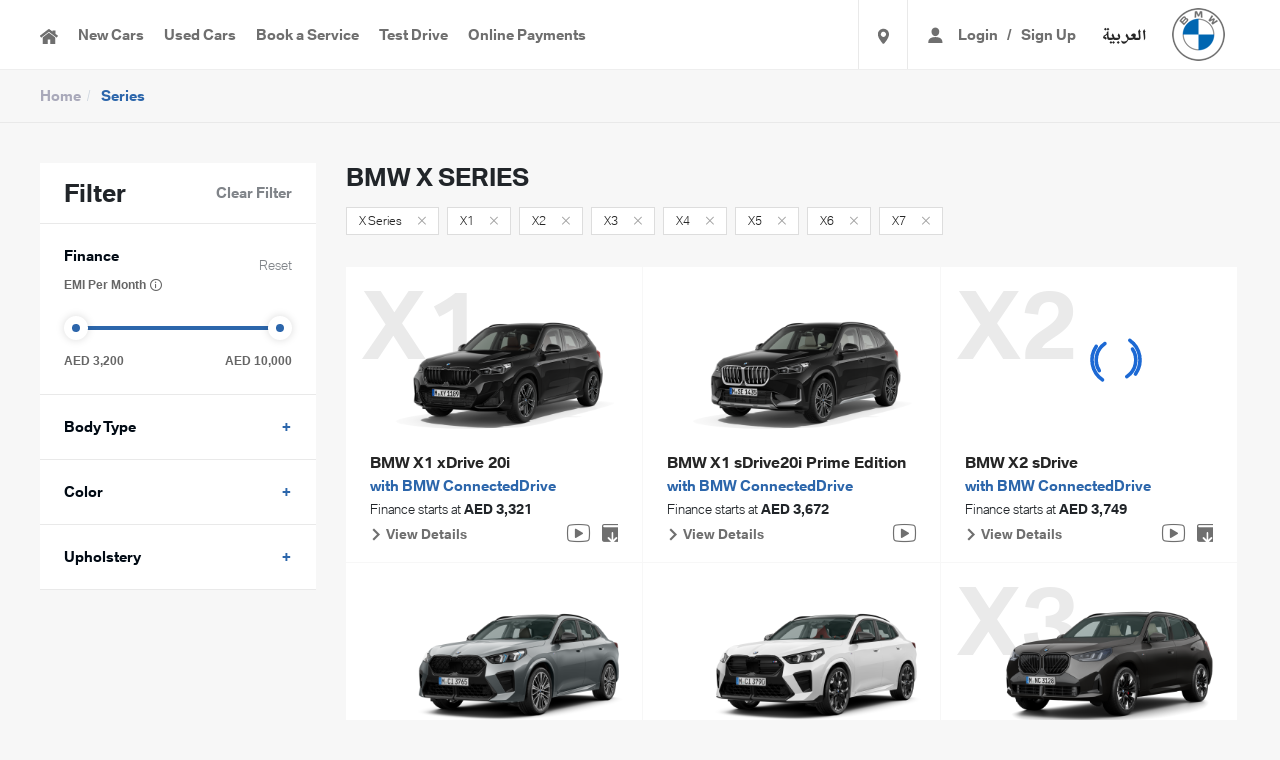

--- FILE ---
content_type: text/html; charset=UTF-8
request_url: https://www.findyourbmw.ae/series/x-series/
body_size: 32550
content:
<!DOCTYPE html>
<html  lang="en" dir="ltr">

<head>
    <meta charset="utf-8">
    <meta http-equiv="X-UA-Compatible" content="IE=edge,chrome=1">
    <title>BMW X Series~x1~x2~x3~x4~x5~x6~x7 Price, Features & Specs | AGMC Dubai, UAE</title>
    <meta name="description" content="Explore the new BMW X Series~x1~x2~x3~x4~x5~x6~x7 and compare its price, features &amp; specifications. Visit your nearest AGMC Showroom and book a test drive today." />
	<meta name="viewport" content="width=device-width">
    <meta name="Keywords" content="" />
    <link rel="image_src" href="" />
    <meta property="og:title" content="BMW X Series~x1~x2~x3~x4~x5~x6~x7 Price, Features &amp; Specs | AGMC Dubai, UAE" />
    <meta property="og:image" content="" /> <meta name="viewport" content="width=device-width, initial-scale=1.0">
<meta name=HandheldFriendly content=true>
<meta name=apple-mobile-web-app-capable content=YES>
<link rel="shortcut icon" href="https://www.findyourbmw.ae/favicon.ico" type="image/x-icon">
<link rel="icon" href="https://www.findyourbmw.ae/favicon.ico" type="image/x-icon">
<link href="/public/default/frontend/custom/styles/jquery.mCustomScrollbar.min.css" rel="stylesheet" type="text/css" media="screen">
<link rel="stylesheet" type="text/css" href="/public/default/frontend/custom/styles/common.css" media="screen">
<link rel="canonical" href="https://www.findyourbmw.ae/series/x-series/">
<link rel="alternate" href="https://www.findyourbmw.ae/series/x-series/" hreflang="en">
<link rel="alternate" href="https://www.findyourbmw.ae/series/x-series/" hreflang="ar">
 <!--[if lt IE 9]>
    <script src="/public/default/common/javascript/jquery-1.9.1.min.js"></script>
<![endif]-->
<script type="text/javascript">
var GLOBAL_ROOT_PATH = ''; var GLOBAL_BASE_PATH = '';
var GLOBAL_IMAGES_PATH = '/public/default/frontend/custom/images';
</script>

<div id="fb-root" class="fb-root01"></div>
<script>
var datePickerDateFormat="mm/dd/yy";
var _currencies={"3":{"0":"3","currencyID":"3","1":"Dirhaam","currencyName":"Dirhaam","2":"AED","currencyCode":"AED","3":"AED","currencySymbolLeft":"AED","4":"","currencySymbolRight":"","5":"0","currencyDecimalPlaces":"0","6":"1.00000","currencyValue":"1.00000","7":"Yes","currencyDefault":"Yes","8":"Custom","currencyType":"Custom","9":"Yes","currencyActive":"Yes","10":"Active","currencyStatus":"Active","11":"a:1:{s:16:\"currencySymbol_3\";s:3:\"AED\";}","currencySymbolLeftOthers":"a:1:{s:16:\"currencySymbol_3\";s:3:\"AED\";}","12":"","currencySymbolRightOthers":""}};
var currentCurrencyID = "3";
var _section = "frontend"; 
var _defaultCurrency="3";
var direction ="ltr";
var languageLCIDStr = 'en';

var enableAlgolia = 'No';
function convertDate(date,inputFormat)
{

	var dateElement = new Array();
	var subElement = new Array();
	var m,y,d,h=00,i=00,s=00;
	if(date=="")
	  return "";
	else
	{
	   if(inputFormat.indexOf('mm/dd/yy')!=-1)
	   	var newdate= new Date(date);	
	   else
	   {
	   	 if(inputFormat.indexOf('yy-mm-dd')!=-1)
		 {
			dateElement = date.split('-');
			y=dateElement[0];
			m=dateElement[1];
			d=dateElement[2].substr(0,2);
			if(dateElement[2].indexOf(':')!=-1)
			{
			  dateElement[2]= dateElement[2].substring(3);
			  subElement = dateElement[2].split(':');
			  if(subElement[0]) h=subElement[0].trim();
			  if(subElement[1]) i=subElement[1].trim();
			}
		 }
		 else if(inputFormat.indexOf('dd-mm-yy')!=-1)
		 {
		 	dateElement = date.split('-');
			d=dateElement[0];
			m=dateElement[1];
			y=dateElement[2].substr(0,4);
			if(dateElement[2].indexOf(':')!=-1)
			{
			  dateElement[2]= dateElement[2].substring(5);
			  subElement = dateElement[2].split(':');
			  if(subElement[0]) h=subElement[0].trim();
			  if(subElement[1]) i=subElement[1].trim();
			}
		 }	 
		var newdate= new Date(y,m,d,h,i);	
	   }
	   return newdate;
    }  
}

</script>
 <script>
    var record_text = '';
	var lblSelectatleastOneItem = '';
        var select_item = '';
	var select_status = '';
	var siteUrl   			=  'https://www.findyourbmw.ae' ;  
        var lblAlert=''; 
	var lblAlertOk='';
	var lblAlertCancel='';
	var lblAlertYes='';
	var lblAlertNo='';
        var lblConfirm='';
	var __redirect_URL = '';
	var popup_iframe_url =  'https://www.findyourbmw.ae' ; 
	var claimUsr =  "";
	var lblReserveBMW = 'Reserve this BMW';
	var lblBookedText = 'Booked';
</script>	

<script>
	var fbApplicationID 	= '705896506859919';		
	var lblUpdatePermission	="";
	var lblfacebookUpdate	="";
	var lblPostNotPublished	="";
	var lblPostPublished	="";
	var default_catalog_listing='new_products';
	var global_http_url='https://www.findyourbmw.ae';
	var lblInbrands='';
</script>


      
		

<script type="text/javascript" src="/public/default/common/javascript/jquery-3.7.1.min.js"></script>
<script type="text/javascript" src="/public/default/common/javascript/jquery-migrate-3.4.0.min.js"></script>

        <script type="text/javascript" src="/public/default/frontend/common/javascript/jquery-ui.min.js"></script>	
	<script type="text/javascript" src="/public/default/frontend/common/javascript/common.head.application.js"></script>
	<script type="text/javascript" src="/public/default/frontend/common/javascript/jquery.mCustomScrollbar.concat.min.js"></script>
	<script type="text/javascript" src="/public/default/frontend/common/javascript/popper.min.js"></script>
	<script type="text/javascript" src="/public/default/frontend/common/javascript/bootstrap.min.js"></script>
	<script type="text/javascript" src="/public/default/frontend/common/javascript/slick.js"></script>
	<script type="text/javascript" src="/public/default/common/javascript/validate.plugin.js"></script>
        
 
<script src="/public/default/frontend/common/javascript/common.head.plugin.js?c"></script>

<!--
<script>
$("body").addClass(direction);  
$(window).load(function(){
    $("body").addClass(direction);  
});  
</script> 
-->

<script>
	$(function () {
  		$('[data-toggle="tooltip"]').tooltip()
	});
	function gotoRewards(){
		if(claimUsr>0)
		{
			window.location = globalSiteUrl+'/user/rewards/';
		}
		else{
			$('#logBtn').trigger('click'); 
		}
	}
	$(document).ready(function() {
	    
	    $(document).on("click","#cartRedirectCheckout",function(){
	        delete NO_VALIDATION_SCROLL;
	       window.parent.postMessage(JSON.stringify({functionality: 'cartRedirectCheckout'}),'*' ); 	
	    });
	     $(document).on("click",".popuplogin",function(){
	        delete NO_VALIDATION_SCROLL;
	       window.parent.postMessage(JSON.stringify({functionality: 'popuplogin'}),'*' ); 	
	    });
	    

	    // Dropdown on Hover
	    if (window.matchMedia('(min-width: 992px)').matches) {
		    $(".dropdown").hover(function(){
		        $(this).addClass('open');
		        }, function(){
		        $(this).removeClass('open');
		    });
		}
         

	});

</script>
<script>

    jQuery.browser = {};
    (function () {
        jQuery.browser.msie = false;
        jQuery.browser.version = 0;
        if (navigator.userAgent.match(/MSIE ([0-9]+)\./)) {
            jQuery.browser.msie = true;
            jQuery.browser.version = RegExp.$1;
        }
    })();
 
</script>

<noscript>
<div class="noscript-alert">
  <div class="alert-wrapper"><strong> </strong></div>
</div>
</noscript>

<!-- Google Tag Manager -->

<script>(function(w,d,s,l,i){w[l]=w[l]||[];w[l].push({'gtm.start':

new Date().getTime(),event:'gtm.js'});var f=d.getElementsByTagName(s)[0],

j=d.createElement(s),dl=l!='dataLayer'?'&l='+l:'';j.async=true;j.src=

'https://www.googletagmanager.com/gtm.js?id='+i+dl;f.parentNode.insertBefore(j,f);

})(window,document,'script','dataLayer','GTM-WRHDPW8');</script>

<!-- End Google Tag Manager -->
<script>
	var _gaq = _gaq || [];
	_gaq.push(['_setAccount', 'UA-146788104-1']);
	_gaq.push(['_trackPageview']);
	(function() {
		var ga = document.createElement('script'); ga.type = 'text/javascript'; ga.async = true;
		ga.src = ('https:' == document.location.protocol ? 'https://ssl' : 'http://www') + '.google-analytics.com/ga.js';
		var s = document.getElementsByTagName('script')[0]; s.parentNode.insertBefore(ga, s);
	})();
</script>

<!-- Facebook Pixel Code -->
 
<script>
  !function(f,b,e,v,n,t,s)
  {if(f.fbq)return;n=f.fbq=function(){n.callMethod?
  n.callMethod.apply(n,arguments):n.queue.push(arguments)};
  if(!f._fbq)f._fbq=n;n.push=n;n.loaded=!0;n.version='2.0';
  n.queue=[];t=b.createElement(e);t.async=!0;
  t.src=v;s=b.getElementsByTagName(e)[0];
  s.parentNode.insertBefore(t,s)}(window, document,'script',
  'https://connect.facebook.net/en_US/fbevents.js');
  fbq('init', '666987373839940');
  fbq('track', 'PageView');
</script>
<noscript>
    <img height="1" width="1" style="display:none" alt="Facebook" src="https://www.facebook.com/tr?id=666987373839940&ev=PageView&noscript=1">
</noscript>

<!-- End Facebook Pixel Code -->


    <link href="/public/default/frontend/custom/styles/jquery.mCustomScrollbar.min.css" rel="stylesheet" type="text/css" media="screen" />
    <link href="/public/default/frontend/custom/styles/productlisting.css" rel="stylesheet" type="text/css" media="screen" />
<script>
  fbq('track', 'ViewContent');
</script>
</head>
<body  class="remove-fix">
<!--
Start of Floodlight Tag: Please do not remove
Activity name of this tag: BMW - Find Your BMW - Chooses a Car
URL of the webpage where the tag is expected to be placed: https://www.findyourbmw.ae/en/series/1-series/Hatchback/
This tag must be placed between the <body> and </body> tags, as close as possible to the opening tag.
Creation Date: 09/11/2019
-->
<script type="text/javascript">
var axel = Math.random() + "";
var a = axel * 10000000000000;
document.write('<iframe src="https://6355536.fls.doubleclick.net/activityi;src=6355536;type=websi0;cat=bmw-f00a;u2=[language];dc_lat=;dc_rdid=;tag_for_child_directed_treatment=;tfua=;npa=;ord=' + a + '?" width="1" height="1" frameborder="0" style="display:none"></iframe>');
</script>
<noscript>
<iframe src="https://6355536.fls.doubleclick.net/activityi;src=6355536;type=websi0;cat=bmw-f00a;u2=[language];dc_lat=;dc_rdid=;tag_for_child_directed_treatment=;tfua=;npa=;ord=1?" width="1" height="1" frameborder="0" style="display:none"></iframe>
</noscript>
<!-- End of Floodlight Tag: Please do not remove -->



      
      <div id="main" class="outer">
       
                  <input  type="hidden"  name="pageAccess" id="pageAccess" value="" />
<input  type="hidden"  name="trackItem" value="" id="trackItem" />


<div class="pop_loader hide"> <div class="light-bg padding">
<img src="/public/default/frontend/custom/images/loader-small.gif" width="64" height="64" alt="Loding"> Loading</div></div>
<div class="hide-content"></div>
<div class="popupUpSubscribe active" style="display:block;"></div>


<div class="popupSignupLogin" style="display:block;">
  <div class="popupsectionlogin popupShowLogin">
   <iframe id="iframeLogin" name="loginPopup" src="" class="quickpopup popupShowLogin"  frameborder="0" width="500" height="580" marginwidth="5" marginheight="5">
   </div>
   </iframe>
</div>


  
<header>
    <div class="container clearfix">
        <div class="row position-relative ">
               
            <div class="col align-self-center">
                <a href="javascript:void(0);" class="d-lg-none d-inline-flex text-secondary py-2 menu-icon float-left"><i class="icon-menu"></i></a>
                <nav class="main-menu d-lg-flex flex-lg-row flex-column font-small font-semibold p-lg-0 px-3 text-left">
                    <ul class="accountDetails list-unstyled m-0 d-lg-none">
                             
							<li>
							   <input type="hidden" name="userLogined" id="userLogined" value="No">
							   <a href="Javascript:void(0);" id="logBtn" section="login" class="popuplogin px-0">Login</a> <span>/</span> 
							   <a href="Javascript:void(0);" section="signup" class="popuplogin px-0">Sign Up</a>
                        </li>
                            						</ul>
                <ul class="menu_items main-navigation list-unstyled mb-0 p-0"  ><li class="no-child" > <a href='https://www.findyourbmw.ae/'   rel="no follow" ><img src="https://cdn.findyourbmw.ae/public/uploads/menus/menu-items/home__1284767740__1384861807.png"  alt="Home"/></a></li><li class="mega-menu skip-menubanner  " > <a href='https://www.findyourbmw.ae/en/series/'   rel="no follow" >New Cars</a><ul><li class="menu-container bg-light  " ><span class="menu-container bg-light  "  style="display:none;"> </span> <ul><li class="submenu-tab-blk  " ><span class="submenu-tab-blk  "  style="display:none;"> </span> <ul><li class="tab-menu active bmw  no-child" ><span class="tab-menu active bmw  no-child"  > BMW</span> </li></ul></li><li class="sub-menu-tab-blk  " ><span class="sub-menu-tab-blk  "  style="display:none;"> </span> <ul><li class="tab-listing tab_bmw  " ><span class="tab-listing tab_bmw  "  style="display:none;"> </span> <ul><li class="menu-listing-container  " ><span class="menu-listing-container  "  style="display:none;"> </span> <ul><li class="col-md-3 col-4 p-0  no-child" > <a href='/en/series/1-series/'   ><img src="https://cdn.findyourbmw.ae/public/uploads/menus/menu-items/1__1366562181.png"  alt="1"/>1</a></li><li class="col-md-3 col-4 p-0  no-child" > <a href='/en/series/2-series/'   ><img src="https://cdn.findyourbmw.ae/public/uploads/menus/menu-items/2__775136530.png"  alt="2"/>2</a></li><li class="col-md-3 col-4 p-0  no-child" > <a href='/en/series/3-series/'   ><img src="https://cdn.findyourbmw.ae/public/uploads/menus/menu-items/3__207472384.png"  alt="3"/>3</a></li><li class="col-md-3 col-4 p-0  no-child" > <a href='/en/series/4-series/'   ><img src="https://cdn.findyourbmw.ae/public/uploads/menus/menu-items/4__1014824359.png"  alt="4"/>4</a></li><li class="col-md-3 col-4 p-0  no-child" > <a href='/en/series/5-series/'   ><img src="https://cdn.findyourbmw.ae/public/uploads/menus/menu-items/5__1578142225.png"  alt="5"/>5</a></li><li class="col-md-3 col-4 p-0  no-child" > <a href='/en/series/7-series/'   ><img src="https://cdn.findyourbmw.ae/public/uploads/menus/menu-items/7-png__1330730255.png"  alt="7"/>7</a></li><li class="col-md-3 col-4 p-0  no-child" > <a href='/en/series/8-series/'   ><img src="https://cdn.findyourbmw.ae/public/uploads/menus/menu-items/8__643619244.png"  alt="8"/>8</a></li><li class="col-md-3 col-4 p-0  no-child" > <a href='/en/series/m-series/'   ><img src="https://cdn.findyourbmw.ae/public/uploads/menus/menu-items/M__135994066.png"  alt="M"/>M</a></li><li class="col-md-3 col-4 p-0  no-child" > <a href='/en/series/x-series/'   ><img src="https://cdn.findyourbmw.ae/public/uploads/menus/menu-items/X7-png__1874949709.png"  alt="X"/>X</a></li><li class="col-md-3 col-4 p-0  no-child" > <a href='/en/series/z-series/'   ><img src="https://cdn.findyourbmw.ae/public/uploads/menus/menu-items/Z__610405610.png"  alt="Z"/>Z</a></li><li class="col-md-3 col-4 p-0  no-child" > <a href='/en/series/i-series/'   ><img src="https://cdn.findyourbmw.ae/public/uploads/menus/menu-items/ix-png__1584020842.png"  alt="i"/>i</a></li></ul></li></ul></li></ul></li></ul></li></ul></li><li class="no-child" > <a href='https://www.bmw-dubai.com/en/local-content/pre-owned-vehicles/introduction.html'  target="_blank"  rel="no follow" >Used Cars</a></li><li class="no-child" > <a href='https://service.bmw-dubai.com/'  target="_self"  rel="no follow" >Book a Service</a></li><li class="no-child" > <a href='/en/test-drive.html'  target="_self"  >Test Drive</a></li><li class="single-dropdown  " > <a href='https://www.findyourbmw.ae/series/'  target="_self"  rel="no follow" >Online Payments</a><ul><li class="no-child" > <a href='/en/online-payments/aftersales-payment.html'   >Aftersales Payment</a></li></ul></li></ul>
                <div class="d-flex ml-lg-auto order-lg-last order-first align-items-lg-center align-items-end mb-lg-0 mb-4">
                    <a href="javascript:void(0);" class="align-items-center d-inline-flex d-lg-none justify-content-center menu-close position-absolute right-0 text-muted top-0"><i class="icon-close"></i></a>
                    <div class="d-lg-none d-inline-block mr-3 py-2">
                         
                        <a href="/en/"  class="img-fluid" target="_self" title="BMW AGMC" ><img src='https://cdn.findyourbmw.ae/public/uploads/languages/logo/logo__2146613397.png' alt='BMW AGMC' class='img-fluid'></a>
                                            </div>
                  <ul class="list-unstyled mb-0 p-0 border-left border-right location-menu"  ><li class="find-location  no-child" > <a href='/en/find-your-nearest-agmc-showroom.html'   ><img src="https://cdn.findyourbmw.ae/public/uploads/menus/menu-items/location__618055563__1893185817.png"  alt="Find your nearest AGMC showroom"/></a></li></ul>
						<ul class="accountDetails list-unstyled m-0 d-none d-lg-flex">
                             
							<li>
							   <input type="hidden" name="userLogined" id="userLogined" value="No">
							  <a href="Javascript:void(0);" section="login" class="popuplogin px-0">Login</a> <span>/</span> 
							   <a href="Javascript:void(0);" section="signup" class="popuplogin px-0">Sign Up</a>
                            </li>
                            						</ul>
					
                                        <div class="ml-3">
                                <div class="languageList xs-list lang-option">
                            <span class="lang-optionlist lang-optionlist-btn lang-btn font-weight-bold text-secondary cursor-pointer  en" id="common_language_1_en"> 
                    English 
                </span>
                            <span class="lang-optionlist lang-optionlist-btn lang-btn font-weight-bold text-secondary cursor-pointer  ar" id="common_language_3_ar"> 
                    العربية 
                </span>
                    </div>
    

                    </div>
                                    </div>
                </nav> 
            </div>  
              
               
            <div class="col-auto logo-blk py-2 pl-0"> 
                <div class="logo-inner-blk" id="logo">
			     
			     <a href="/en/"  class="img-fluid" target="_self" title="BMW AGMC" ><img src='https://cdn.findyourbmw.ae/public/uploads/languages/logo/logo__2146613397.png' alt='BMW AGMC' class='img-fluid'></a>
                                </div>
            </div>
                        <input  type="hidden"  name="redirectLoginUrl" id="redirectLoginUrl" value="" />
             
        </div>
    </div>

<script type="text/javascript">	
    var showCartNotification = "";
    var AjaxCurrLanguage     =  "en";
    var lblYourShoppingCart = "";
    var lblYourCart = "";
    var lblCartEmpty = "";
    var lblUpdate = "";
    var lblCartSubTotal = "";
    var lblCartTotal = "";
    var lblCartContinueShopping = "";
    var lblContinue             = "Continue";
    var lblContinueShopping     = "";
    var lblCartItemNameAddedSuccessfully= "";
    var lblThere                  = "";
    var lblItemsInShopping        = "";
    var lblItemInShopping         = "";
    var lblCartCheckOut = "";
    var lblCartClose = "";
    var lblCartItems = "";
    var lblCartStockNotAvailable = "";
    var lblCartYouHaveExceededLimit = "";
    var lblCartProductTypeMisMatch = "";
    var lblCartInvalidCurrencyConfig = "";
    var lblCartCurrencyNotMatching = "";
    var lblCartProductNotTipped = "";
    var lblCartItemAddedSuccessfully = "";
    var lblCartItemRemovedSuccessfully = "";
    var lblCartItemsRemovedSuccessfully = "";
    var lblPromoDiscount = "";
    var lblAccountCredit = "";
    var lblServiceCharge = "";
    var lblShippingCharge = "";
    var lblTaxAmount = "";
    var msgConfirmGift = "";
    var lblItem = "";
    var lblQty = "Qty";
    var lblUnitPrice = "";
    var lblDeleteItem = "";
    var lblCartProductNotTippedExisting = "";
    var lblCartPleaseSaveGiftDetails = "";
    var currencyForJS = {"3":{"position":"Left","symbol":"AED","currencyDecimalPlaces":"0"}};
    var lblCartSingleItemCheckoutError = "";
    var lblCartSingleItemsCheckoutError = "";
    var AlertText= '';
        var products= [{"brandID":"1","productID":"599","categoryIDs":"","productUrl":"x1-xdrive-20i-m-sport","timeZoneConverted":"2026-01-22 05:55:00","productDefaultCurrency":"3","productMinBuyLimit":"1","productMaxBuyLimit":null,"dealMaxBuyLimit":null,"InventoryTrackLevel":"No","showQuantityAvailable":"","multiOptionsAvailable":"No","productCommissionRate":"0.00","productServiceFee":"0.00","showCountTimer":"","productImage":"image_png_51EEA_2023_475_KHMY_30.png","custbmwcode":"51EE","attributeSetID":"1","productTitle":"X1 xDrive 20i M Sport","productDescription":"X1 xDrive 20i","productShortDescription":"X1 xDrive 20i","financeDesc":"Click to view offer","financeDetailedDesc":"1 Year Insurance and Registration                                                                                                                                                                                                                                                                                                                                                                                                                                                                                                                                                                                 0% Finance                                                                                                                                                                                                                                                                                                                                                                 AGMC Diamond Protection Package (Tyre & Rim and SMART Repair) for 2 years\/40,000km                                                                                                                                                                                                                                                                                                                                                                                                     AGMC Service Inclusive for 8 years\/100,000km (whichever comes first)<br \/>\nBMW Extended Warranty for 5 years\/200,000km (whichever comes first)","bodyStyle":"SUV","leaseAvail":"Yes","financeAvail":"Yes","freeProductsCount":0,"monthlyInstallment":"3321","sizeChart":"","enableSizeChart":"","featuredStatus":"","businessKey":"bmw","brandKey":"bmw","brandName":"BMW","productOptionID":"600","optionSKU":"51EEA-2025","bmwCode":"x1-xdrive-20i","modelYear":"2025","productOptionProductPrice":"226000.00000","productOptionRegularPrice":"226000.00000","productOptionQuantity":"0","productQuantityUnlimited":"1","businessID":"1","productOptionBusinessID":"894","productOptionCashBack":"0.00000","productOptionDiscount":"0.00","offerPrice":"226000.00000","productOptionOfferDiscount":"0.00","productOrdersCount":"1","comparable":"Y","productOptionQuantitySum":"1","isProductDeal":"No","dealDiscount":"0.00","dealPrice":"226000.0000","productCategoryID":"57","productCategoryKey":"x1","productCategoryName":"X1","productCategorySortOrder":"21","broucherlink":"https:\/\/cdn.findyourbmw.ae\/public\/uploads\/campaign\/bmw\/Brochures\/F48 BMW X1.pdf","catKey":"x1","catName":"X1","catBgName":"X1","productReviewsCount":null,"ratingTotal":null,"itemExists":0,"selOptionID":"600","productOptionCount":"1","options":[{"productOptionID":"600","productOptionRegularPrice":"226000.00000","productOptionProductPrice":"226000.00000","isProductDeal":"No","optBusinessID":"1","dealPrice":"226000.0000","productOptionCashBack":"0.00000","offerPrice":"226000.00000","productOptionOfferDiscount":"0.00","InventoryTrackLevel":"No","showQuantityAvailable":"","productOptionQuantity":"0","productQuantityUnlimited":"1","productOptionName":"X1 xDrive 20i M Sport","productOptionSavePrice":"0.00000","productOptionDiscount":"0","productOrderItemsCount":"1","productOptionQuantityQuantitySum":"1","tierPrices":[]}],"daysLeft":-20475,"watchvideoRes":[{"0":"13","watchvideoID":"13","1":"57","productCategoryID":"57","2":"img-j98g.png","Image":"img-j98g.png","3":"https:\/\/www.youtube.com\/embed\/jJ1BiZTpg_0","videoUrl":"https:\/\/www.youtube.com\/embed\/jJ1BiZTpg_0","4":"A","status":"A","5":"2020-09-16 17:08:52","createdDate":"2020-09-16 17:08:52"}],"customOptionCount":[{"0":"3075","customOptionID":"3075","1":"Color","customOptionName":"Color"},{"0":"3076","customOptionID":"3076","1":"Upholstery","customOptionName":"Upholstery"}]},{"brandID":"1","productID":"696","categoryIDs":"","productUrl":"x1-sdrive20i-prime-edition","timeZoneConverted":"2026-01-22 05:55:00","productDefaultCurrency":"3","productMinBuyLimit":"1","productMaxBuyLimit":null,"dealMaxBuyLimit":null,"InventoryTrackLevel":"No","showQuantityAvailable":"","multiOptionsAvailable":"No","productCommissionRate":"0.00","productServiceFee":"0.00","showCountTimer":"","productImage":"image_png_41EEA_2025_475_KUCX_30.png","custbmwcode":"41EE","attributeSetID":"1","productTitle":"X1 sDrive20i Prime Edition","productDescription":"X1 sDrive20i Prime Edition","productShortDescription":"X1 sDrive20i Prime Edition","financeDesc":"Click to view offer","financeDetailedDesc":"1 Year Insurance and Registration                                                                                                                                                                                                                                                                                                                                                                                                                                                                                                                                                                                                                                                                                                                                                   AGMC Diamond Protection Package (Tyre & Rim and SMART Repair) for 2 years\/40,000km                                                                                                                                                                                                                                                                                                                                                                                                     AGMC Service Inclusive for 8 years\/100,000km (whichever comes first)<br \/>\nBMW Extended Warranty for 5 years\/200,000km (whichever comes first)","bodyStyle":"Sports Activity Vehicle","leaseAvail":"Yes","financeAvail":"Yes","freeProductsCount":0,"monthlyInstallment":"3672","sizeChart":"","enableSizeChart":"","featuredStatus":"","businessKey":"bmw","brandKey":"bmw","brandName":"BMW","productOptionID":"697","optionSKU":"41EEA-2026","bmwCode":"x1-sdrive20i-prime-edition","modelYear":"2026","productOptionProductPrice":"237000.00000","productOptionRegularPrice":"237000.00000","productOptionQuantity":"0","productQuantityUnlimited":"1","businessID":"1","productOptionBusinessID":"991","productOptionCashBack":"0.00000","productOptionDiscount":"0.00","offerPrice":"237000.00000","productOptionOfferDiscount":"0.00","productOrdersCount":"1","comparable":"Y","productOptionQuantitySum":"1","isProductDeal":"No","dealDiscount":"0.00","dealPrice":"237000.0000","productCategoryID":"57","productCategoryKey":"x1","productCategoryName":"X1","productCategorySortOrder":"21","broucherlink":"","catKey":"x1","catName":"X1","catBgName":"X1","productReviewsCount":null,"ratingTotal":null,"itemExists":0,"selOptionID":"697","productOptionCount":"1","options":[{"productOptionID":"697","productOptionRegularPrice":"237000.00000","productOptionProductPrice":"237000.00000","isProductDeal":"No","optBusinessID":"1","dealPrice":"237000.0000","productOptionCashBack":"0.00000","offerPrice":"237000.00000","productOptionOfferDiscount":"0.00","InventoryTrackLevel":"No","showQuantityAvailable":"","productOptionQuantity":"0","productQuantityUnlimited":"1","productOptionName":"X1 sDrive20i Prime Edition","productOptionSavePrice":"0.00000","productOptionDiscount":"0","productOrderItemsCount":"1","productOptionQuantityQuantitySum":"1","tierPrices":[]}],"daysLeft":-20475,"watchvideoRes":[{"0":"13","watchvideoID":"13","1":"57","productCategoryID":"57","2":"img-j98g.png","Image":"img-j98g.png","3":"https:\/\/www.youtube.com\/embed\/jJ1BiZTpg_0","videoUrl":"https:\/\/www.youtube.com\/embed\/jJ1BiZTpg_0","4":"A","status":"A","5":"2020-09-16 17:08:52","createdDate":"2020-09-16 17:08:52"}],"customOptionCount":[{"0":"3420","customOptionID":"3420","1":"Color","customOptionName":"Color"},{"0":"3421","customOptionID":"3421","1":"Upholstery","customOptionName":"Upholstery"}]},{"brandID":"1","productID":"645","categoryIDs":"","productUrl":"x2-sdrive-18i-prime-edition","timeZoneConverted":"2026-01-22 05:55:00","productDefaultCurrency":"3","productMinBuyLimit":"1","productMaxBuyLimit":null,"dealMaxBuyLimit":null,"InventoryTrackLevel":"No","showQuantityAvailable":"","multiOptionsAvailable":"No","productCommissionRate":"0.00","productServiceFee":"0.00","showCountTimer":"","productImage":"image_png_11GMB_2025_475_KUKP_30.png","custbmwcode":"11GM","attributeSetID":"1","productTitle":"X2 sDrive 18i Prime Edition","productDescription":"X2 sDrive","productShortDescription":"X2 sDrive","financeDesc":"Click to view offer","financeDetailedDesc":"1 Year Insurance and Registration                                                                                                                                                                                                                                                                                                                                                                                                                                                                                                                                                                                                                                                                                                                                                   AGMC Diamond Protection Package (Tyre & Rim and SMART Repair) for 2 years\/40,000km                                                                                                                                                                                                                                                                                                                                                                                                     AGMC Service Inclusive for 8 years\/100,000km (whichever comes first)<br \/>\nBMW Extended Warranty for 5 years\/200,000km (whichever comes first)","bodyStyle":"SUV","leaseAvail":"Yes","financeAvail":"Yes","freeProductsCount":0,"monthlyInstallment":"3749","sizeChart":"","enableSizeChart":"","featuredStatus":"","businessKey":"bmw","brandKey":"bmw","brandName":"BMW","productOptionID":"646","optionSKU":"11GMB-2026","bmwCode":"x2-sdrive","modelYear":"2026","productOptionProductPrice":"242000.00000","productOptionRegularPrice":"242000.00000","productOptionQuantity":"0","productQuantityUnlimited":"1","businessID":"1","productOptionBusinessID":"940","productOptionCashBack":"0.00000","productOptionDiscount":"0.00","offerPrice":"242000.00000","productOptionOfferDiscount":"0.00","productOrdersCount":"0","comparable":"Y","productOptionQuantitySum":"1","isProductDeal":"No","dealDiscount":"0.00","dealPrice":"242000.0000","productCategoryID":"58","productCategoryKey":"x2","productCategoryName":"X2","productCategorySortOrder":"22","broucherlink":"https:\/\/cdn.findyourbmw.ae\/public\/uploads\/campaign\/bmw\/Brochures\/F39 BMW X2.pdf","catKey":"x2","catName":"X2","catBgName":"X2","productReviewsCount":null,"ratingTotal":null,"itemExists":0,"selOptionID":"646","productOptionCount":"1","options":[{"productOptionID":"646","productOptionRegularPrice":"242000.00000","productOptionProductPrice":"242000.00000","isProductDeal":"No","optBusinessID":"1","dealPrice":"242000.0000","productOptionCashBack":"0.00000","offerPrice":"242000.00000","productOptionOfferDiscount":"0.00","InventoryTrackLevel":"No","showQuantityAvailable":"","productOptionQuantity":"0","productQuantityUnlimited":"1","productOptionName":"X2 sDrive 18i Prime Edition","productOptionSavePrice":"0.00000","productOptionDiscount":"0","productOrderItemsCount":"0","productOptionQuantityQuantitySum":"1","tierPrices":[]}],"daysLeft":-20475,"watchvideoRes":[{"0":"12","watchvideoID":"12","1":"58","productCategoryID":"58","2":"img-d0ci.png","Image":"img-d0ci.png","3":"https:\/\/www.youtube.com\/embed\/Lp8vwbnB5sM","videoUrl":"https:\/\/www.youtube.com\/embed\/Lp8vwbnB5sM","4":"A","status":"A","5":"2020-09-16 17:03:52","createdDate":"2020-09-16 17:03:52"}],"customOptionCount":[{"0":"3219","customOptionID":"3219","1":"Color","customOptionName":"Color"},{"0":"3220","customOptionID":"3220","1":"Upholstery","customOptionName":"Upholstery"}]},{"brandID":"1","productID":"636","categoryIDs":"","productUrl":"x2-xdrive-20i-m-sport-premium","timeZoneConverted":"2026-01-22 05:55:00","productDefaultCurrency":"3","productMinBuyLimit":"1","productMaxBuyLimit":null,"dealMaxBuyLimit":null,"InventoryTrackLevel":"No","showQuantityAvailable":"","multiOptionsAvailable":"No","productCommissionRate":"0.00","productServiceFee":"0.00","showCountTimer":"","productImage":"image_png_41GMA_2025_C4W_KUMY_30.png","custbmwcode":"41GM","attributeSetID":"1","productTitle":"X2 xDrive 20i M Sport Premium","productDescription":"X2 xDrive","productShortDescription":"X2 xDrive","financeDesc":"Click to view offer","financeDetailedDesc":"1 Year Insurance and Registration                                                                                                                                                                                                                                                                                                                                                                                                                                                                                                                                                                                                                                                                                                                                                   AGMC Diamond Protection Package (Tyre & Rim and SMART Repair) for 2 years\/40,000km                                                                                                                                                                                                                                                                                                                                                                                                     AGMC Service Inclusive for 8 years\/100,000km (whichever comes first)<br \/>\nBMW Extended Warranty for 5 years\/200,000km (whichever comes first)","bodyStyle":"SUV","leaseAvail":"Yes","financeAvail":"Yes","freeProductsCount":0,"monthlyInstallment":"4260","sizeChart":"","enableSizeChart":"","featuredStatus":"","businessKey":"bmw","brandKey":"bmw","brandName":"BMW","productOptionID":"637","optionSKU":"41GMA-2026","bmwCode":"x2-xdrive","modelYear":"2026","productOptionProductPrice":"275000.00000","productOptionRegularPrice":"275000.00000","productOptionQuantity":"0","productQuantityUnlimited":"1","businessID":"1","productOptionBusinessID":"931","productOptionCashBack":"0.00000","productOptionDiscount":"0.00","offerPrice":"275000.00000","productOptionOfferDiscount":"0.00","productOrdersCount":"0","comparable":"Y","productOptionQuantitySum":"1","isProductDeal":"No","dealDiscount":"0.00","dealPrice":"275000.0000","productCategoryID":"58","productCategoryKey":"x2","productCategoryName":"X2","productCategorySortOrder":"22","broucherlink":"https:\/\/cdn.findyourbmw.ae\/public\/uploads\/campaign\/bmw\/Brochures\/F39 BMW X2.pdf","catKey":"x2","catName":"X2","catBgName":"X2","productReviewsCount":null,"ratingTotal":null,"itemExists":0,"selOptionID":"637","productOptionCount":"1","options":[{"productOptionID":"637","productOptionRegularPrice":"275000.00000","productOptionProductPrice":"275000.00000","isProductDeal":"No","optBusinessID":"1","dealPrice":"275000.0000","productOptionCashBack":"0.00000","offerPrice":"275000.00000","productOptionOfferDiscount":"0.00","InventoryTrackLevel":"No","showQuantityAvailable":"","productOptionQuantity":"0","productQuantityUnlimited":"1","productOptionName":"X2 xDrive 20i M Sport Premium","productOptionSavePrice":"0.00000","productOptionDiscount":"0","productOrderItemsCount":"0","productOptionQuantityQuantitySum":"1","tierPrices":[]}],"daysLeft":-20475,"watchvideoRes":[{"0":"12","watchvideoID":"12","1":"58","productCategoryID":"58","2":"img-d0ci.png","Image":"img-d0ci.png","3":"https:\/\/www.youtube.com\/embed\/Lp8vwbnB5sM","videoUrl":"https:\/\/www.youtube.com\/embed\/Lp8vwbnB5sM","4":"A","status":"A","5":"2020-09-16 17:03:52","createdDate":"2020-09-16 17:03:52"}],"customOptionCount":[{"0":"3201","customOptionID":"3201","1":"Color","customOptionName":"Color"},{"0":"3202","customOptionID":"3202","1":"Upholstery","customOptionName":"Upholstery"}]},{"brandID":"1","productID":"575","categoryIDs":"","productUrl":"x2-m35i-xdrive","timeZoneConverted":"2026-01-22 05:55:00","productDefaultCurrency":"3","productMinBuyLimit":"1","productMaxBuyLimit":null,"dealMaxBuyLimit":null,"InventoryTrackLevel":"No","showQuantityAvailable":"","multiOptionsAvailable":"No","productCommissionRate":"0.00","productServiceFee":"0.00","showCountTimer":"","productImage":"image_png_81GMA_2025_300_KUKP_30.png","custbmwcode":"81GM","attributeSetID":"1","productTitle":"X2 M35i xDrive","productDescription":"X2 M35i xDrive","productShortDescription":"X2 M35i xDrive","financeDesc":"Click to view offer","financeDetailedDesc":"1 Year Insurance and Registration                                                                                                                                                                                                                                                                                                                                                                                                                                                                                                                                                                                 0% Finance                                                                                                                                                                                                                                                                                                                                                                 AGMC Diamond Protection Package (Tyre & Rim and SMART Repair) for 2 years\/40,000km                                                                                                                                                                                                                                                                                                                                                                                                     AGMC Service Inclusive for 8 years\/100,000km (whichever comes first)<br \/>\nBMW Extended Warranty for 5 years\/200,000km (whichever comes first)","bodyStyle":"SUV","leaseAvail":"Yes","financeAvail":"Yes","freeProductsCount":0,"monthlyInstallment":"4128","sizeChart":"","enableSizeChart":"","featuredStatus":"","businessKey":"bmw","brandKey":"bmw","brandName":"BMW","productOptionID":"576","optionSKU":"81GMA-2025","bmwCode":"x2-m35i-xdrive","modelYear":"2025","productOptionProductPrice":"281000.00000","productOptionRegularPrice":"281000.00000","productOptionQuantity":"0","productQuantityUnlimited":"1","businessID":"1","productOptionBusinessID":"870","productOptionCashBack":"0.00000","productOptionDiscount":"0.00","offerPrice":"281000.00000","productOptionOfferDiscount":"0.00","productOrdersCount":"0","comparable":"Y","productOptionQuantitySum":"1","isProductDeal":"No","dealDiscount":"0.00","dealPrice":"281000.0000","productCategoryID":"58","productCategoryKey":"x2","productCategoryName":"X2","productCategorySortOrder":"22","broucherlink":"https:\/\/cdn.findyourbmw.ae\/public\/uploads\/campaign\/bmw\/Brochures\/F39 BMW X2.pdf","catKey":"x2","catName":"X2","catBgName":"X2","productReviewsCount":null,"ratingTotal":null,"itemExists":0,"selOptionID":"576","productOptionCount":"1","options":[{"productOptionID":"576","productOptionRegularPrice":"281000.00000","productOptionProductPrice":"281000.00000","isProductDeal":"No","optBusinessID":"1","dealPrice":"281000.0000","productOptionCashBack":"0.00000","offerPrice":"281000.00000","productOptionOfferDiscount":"0.00","InventoryTrackLevel":"No","showQuantityAvailable":"","productOptionQuantity":"0","productQuantityUnlimited":"1","productOptionName":"X2 M35i xDrive","productOptionSavePrice":"0.00000","productOptionDiscount":"0","productOrderItemsCount":"0","productOptionQuantityQuantitySum":"1","tierPrices":[]}],"daysLeft":-20475,"watchvideoRes":[{"0":"12","watchvideoID":"12","1":"58","productCategoryID":"58","2":"img-d0ci.png","Image":"img-d0ci.png","3":"https:\/\/www.youtube.com\/embed\/Lp8vwbnB5sM","videoUrl":"https:\/\/www.youtube.com\/embed\/Lp8vwbnB5sM","4":"A","status":"A","5":"2020-09-16 17:03:52","createdDate":"2020-09-16 17:03:52"}],"customOptionCount":[{"0":"2968","customOptionID":"2968","1":"Color","customOptionName":"Color"},{"0":"2969","customOptionID":"2969","1":"Upholstery","customOptionName":"Upholstery"}]},{"brandID":"1","productID":"618","categoryIDs":"","productUrl":"x3-20-xdrive-m-sport-pro","timeZoneConverted":"2026-01-22 05:55:00","productDefaultCurrency":"3","productMinBuyLimit":"1","productMaxBuyLimit":null,"dealMaxBuyLimit":null,"InventoryTrackLevel":"No","showQuantityAvailable":"","multiOptionsAvailable":"No","productCommissionRate":"0.00","productServiceFee":"0.00","showCountTimer":"","productImage":"image_png_31GPA_2025_A90_KSJ6_30.png","custbmwcode":"31GP","attributeSetID":"1","productTitle":"X3 20 xDrive M Sport Pro","productDescription":"X3 20 xDrive M Sport Pro","productShortDescription":"X3 20 xDrive M Sport Pro","financeDesc":"Click to view offer","financeDetailedDesc":"1 Year Insurance and Registration                                                                                                                                                                                                                                                                                                                                                                                                                                                                                                                                                                                                                                                                                                                                                   AGMC Diamond Protection Package (Tyre & Rim and SMART Repair) for 2 years\/40,000km                                                                                                                                                                                                                                                                                                                                                                                                     AGMC Service Inclusive for 8 years\/100,000km (whichever comes first)<br \/>\nBMW Extended Warranty for 5 years\/200,000km (whichever comes first)","bodyStyle":"SUV","leaseAvail":"Yes","financeAvail":"Yes","freeProductsCount":0,"monthlyInstallment":"4943","sizeChart":"","enableSizeChart":"","featuredStatus":"","businessKey":"bmw","brandKey":"bmw","brandName":"BMW","productOptionID":"619","optionSKU":"31GPA-2025","bmwCode":"x3-20-xdrive-m-sport-pro","modelYear":"2025","productOptionProductPrice":"319000.00000","productOptionRegularPrice":"319000.00000","productOptionQuantity":"0","productQuantityUnlimited":"1","businessID":"1","productOptionBusinessID":"913","productOptionCashBack":"0.00000","productOptionDiscount":"0.00","offerPrice":"319000.00000","productOptionOfferDiscount":"0.00","productOrdersCount":"1","comparable":"Y","productOptionQuantitySum":"1","isProductDeal":"No","dealDiscount":"0.00","dealPrice":"319000.0000","productCategoryID":"59","productCategoryKey":"x3","productCategoryName":"X3","productCategorySortOrder":"23","broucherlink":"https:\/\/cdn.findyourbmw.ae\/public\/uploads\/campaign\/bmw\/Brochures\/G01 BMW X3.pdf","catKey":"x3","catName":"X3","catBgName":"X3","productReviewsCount":null,"ratingTotal":null,"itemExists":0,"selOptionID":"619","productOptionCount":"1","options":[{"productOptionID":"619","productOptionRegularPrice":"319000.00000","productOptionProductPrice":"319000.00000","isProductDeal":"No","optBusinessID":"1","dealPrice":"319000.0000","productOptionCashBack":"0.00000","offerPrice":"319000.00000","productOptionOfferDiscount":"0.00","InventoryTrackLevel":"No","showQuantityAvailable":"","productOptionQuantity":"0","productQuantityUnlimited":"1","productOptionName":"X3 20 xDrive M Sport Pro","productOptionSavePrice":"0.00000","productOptionDiscount":"0","productOrderItemsCount":"1","productOptionQuantityQuantitySum":"1","tierPrices":[]}],"daysLeft":-20475,"watchvideoRes":[],"customOptionCount":[{"0":"3140","customOptionID":"3140","1":"Color","customOptionName":"Color"},{"0":"3141","customOptionID":"3141","1":"Upholstery","customOptionName":"Upholstery"}]},{"brandID":"1","productID":"701","categoryIDs":"","productUrl":"x3-20-xdrive-m-sport","timeZoneConverted":"2026-01-22 05:55:00","productDefaultCurrency":"3","productMinBuyLimit":"1","productMaxBuyLimit":null,"dealMaxBuyLimit":null,"InventoryTrackLevel":"No","showQuantityAvailable":"","multiOptionsAvailable":"No","productCommissionRate":"0.00","productServiceFee":"0.00","showCountTimer":"","productImage":"image_png_31GPC_2025_C68_KSSW_30.png","custbmwcode":"31GP","attributeSetID":"1","productTitle":"X3 20 xDrive M Sport","productDescription":"","productShortDescription":"","financeDesc":"Click to view offer","financeDetailedDesc":"1 Year Insurance and Registration                                                                                                                                                                                                                                                                                                                                                                                                                                                                                                                                                                                                                                                                                                                                                   AGMC Diamond Protection Package (Tyre & Rim and SMART Repair) for 2 years\/40,000km                                                                                                                                                                                                                                                                                                                                                                                                     AGMC Service Inclusive for 8 years\/100,000km (whichever comes first)<br \/>\nBMW Extended Warranty for 5 years\/200,000km (whichever comes first)","bodyStyle":"SUV","leaseAvail":"Yes","financeAvail":"Yes","freeProductsCount":0,"monthlyInstallment":"4943","sizeChart":"","enableSizeChart":"","featuredStatus":"","businessKey":"bmw","brandKey":"bmw","brandName":"BMW","productOptionID":"702","optionSKU":"31GPC-2026","bmwCode":"drnd","modelYear":"2026","productOptionProductPrice":"319000.00000","productOptionRegularPrice":"319000.00000","productOptionQuantity":"0","productQuantityUnlimited":"1","businessID":"1","productOptionBusinessID":"996","productOptionCashBack":"0.00000","productOptionDiscount":"0.00","offerPrice":"319000.00000","productOptionOfferDiscount":"0.00","productOrdersCount":"0","comparable":"Y","productOptionQuantitySum":"1","isProductDeal":"No","dealDiscount":"0.00","dealPrice":"319000.0000","productCategoryID":"59","productCategoryKey":"x3","productCategoryName":"X3","productCategorySortOrder":"23","broucherlink":"https:\/\/cdn.findyourbmw.ae\/public\/uploads\/campaign\/bmw\/Brochures\/G01 BMW X3.pdf","catKey":"x3","catName":"X3","catBgName":"X3","productReviewsCount":null,"ratingTotal":null,"itemExists":0,"selOptionID":"702","productOptionCount":"1","options":[{"productOptionID":"702","productOptionRegularPrice":"319000.00000","productOptionProductPrice":"319000.00000","isProductDeal":"No","optBusinessID":"1","dealPrice":"319000.0000","productOptionCashBack":"0.00000","offerPrice":"319000.00000","productOptionOfferDiscount":"0.00","InventoryTrackLevel":"No","showQuantityAvailable":"","productOptionQuantity":"0","productQuantityUnlimited":"1","productOptionName":"X3 20 xDrive M Sport","productOptionSavePrice":"0.00000","productOptionDiscount":"0","productOrderItemsCount":"0","productOptionQuantityQuantitySum":"1","tierPrices":[]}],"daysLeft":-20475,"watchvideoRes":[],"customOptionCount":[{"0":"3468","customOptionID":"3468","1":"Color","customOptionName":"Color"},{"0":"3469","customOptionID":"3469","1":"Upholstery","customOptionName":"Upholstery"}]},{"brandID":"1","productID":"690","categoryIDs":"","productUrl":"x3-m50-xdrive","timeZoneConverted":"2026-01-22 05:55:00","productDefaultCurrency":"3","productMinBuyLimit":"1","productMaxBuyLimit":null,"dealMaxBuyLimit":null,"InventoryTrackLevel":"No","showQuantityAvailable":"","multiOptionsAvailable":"No","productCommissionRate":"0.00","productServiceFee":"0.00","showCountTimer":"","productImage":"image_png_71GPA_2025_C5A_KSJX_30.png","custbmwcode":"71GP","attributeSetID":"1","productTitle":"X3 M50 xDrive","productDescription":"X3 M50 xDrive","productShortDescription":"X3 M50 xDrive","financeDesc":"Click to view offer","financeDetailedDesc":"1 Year Insurance and Registration                                                                                                                                                                                                                                                                                                                                                                                                                                                                                                                                                                                                                                                                                                                                                   AGMC Diamond Protection Package (Tyre & Rim and SMART Repair) for 2 years\/40,000km                                                                                                                                                                                                                                                                                                                                                                                                     AGMC Service Inclusive for 8 years\/100,000km (whichever comes first)<br \/>\nBMW Extended Warranty for 5 years\/200,000km (whichever comes first)","bodyStyle":"SUV","leaseAvail":"Yes","financeAvail":"Yes","freeProductsCount":0,"monthlyInstallment":"6460","sizeChart":"","enableSizeChart":"","featuredStatus":"","businessKey":"bmw","brandKey":"bmw","brandName":"BMW","productOptionID":"691","optionSKU":"71GPA-2026","bmwCode":"x3-m50-xdrive","modelYear":"2026","productOptionProductPrice":"418000.00000","productOptionRegularPrice":"418000.00000","productOptionQuantity":"0","productQuantityUnlimited":"1","businessID":"1","productOptionBusinessID":"985","productOptionCashBack":"0.00000","productOptionDiscount":"0.00","offerPrice":"418000.00000","productOptionOfferDiscount":"0.00","productOrdersCount":"0","comparable":"Y","productOptionQuantitySum":"1","isProductDeal":"No","dealDiscount":"0.00","dealPrice":"418000.0000","productCategoryID":"59","productCategoryKey":"x3","productCategoryName":"X3","productCategorySortOrder":"23","broucherlink":"https:\/\/cdn.findyourbmw.ae\/public\/uploads\/campaign\/bmw\/Brochures\/G01 BMW X3.pdf","catKey":"x3","catName":"X3","catBgName":"X3","productReviewsCount":null,"ratingTotal":null,"itemExists":0,"selOptionID":"691","productOptionCount":"1","options":[{"productOptionID":"691","productOptionRegularPrice":"418000.00000","productOptionProductPrice":"418000.00000","isProductDeal":"No","optBusinessID":"1","dealPrice":"418000.0000","productOptionCashBack":"0.00000","offerPrice":"418000.00000","productOptionOfferDiscount":"0.00","InventoryTrackLevel":"No","showQuantityAvailable":"","productOptionQuantity":"0","productQuantityUnlimited":"1","productOptionName":"X3 M50 xDrive","productOptionSavePrice":"0.00000","productOptionDiscount":"0","productOrderItemsCount":"0","productOptionQuantityQuantitySum":"1","tierPrices":[]}],"daysLeft":-20475,"watchvideoRes":[],"customOptionCount":[{"0":"3408","customOptionID":"3408","1":"Color","customOptionName":"Color"},{"0":"3409","customOptionID":"3409","1":"Upholstery","customOptionName":"Upholstery"}]},{"brandID":"1","productID":"698","categoryIDs":"","productUrl":"x4-xdrive30i-m-sport-premium","timeZoneConverted":"2026-01-22 05:55:00","productDefaultCurrency":"3","productMinBuyLimit":"1","productMaxBuyLimit":null,"dealMaxBuyLimit":null,"InventoryTrackLevel":"No","showQuantityAvailable":"","multiOptionsAvailable":"No","productCommissionRate":"0.00","productServiceFee":"0.00","showCountTimer":"","productImage":"image_png_31DTB_2022_416_MAG6_30.png","custbmwcode":"31DT","attributeSetID":"1","productTitle":"X4 xDrive30i M Sport Premium","productDescription":"X4 xDrive30i","productShortDescription":"X4 xDrive30i","financeDesc":"Click to view offer","financeDetailedDesc":"1 Year Insurance and Registration                                                                                                                                                                                                                                                                                                                                                                                                                                                                                                                                                                                                                                                                                                                                                   AGMC Diamond Protection Package (Tyre & Rim and SMART Repair) for 2 years\/40,000km                                                                                                                                                                                                                                                                                                                                                                                                     AGMC Service Inclusive for 6 years\/60,000km (whichever comes first)<br \/>\nBMW Extended Warranty for 5 years\/200,000km (whichever comes first)","bodyStyle":"SUV","leaseAvail":"Yes","financeAvail":"Yes","freeProductsCount":0,"monthlyInstallment":"4245","sizeChart":"","enableSizeChart":"","featuredStatus":"","businessKey":"bmw","brandKey":"bmw","brandName":"BMW","productOptionID":"699","optionSKU":"31DTB-2025","bmwCode":"x4-xdrive30i","modelYear":"2025","productOptionProductPrice":"289000.00000","productOptionRegularPrice":"289000.00000","productOptionQuantity":"0","productQuantityUnlimited":"1","businessID":"1","productOptionBusinessID":"993","productOptionCashBack":"0.00000","productOptionDiscount":"0.00","offerPrice":"289000.00000","productOptionOfferDiscount":"0.00","productOrdersCount":"4","comparable":"Y","productOptionQuantitySum":"1","isProductDeal":"No","dealDiscount":"0.00","dealPrice":"289000.0000","productCategoryID":"60","productCategoryKey":"x4","productCategoryName":"X4","productCategorySortOrder":"24","broucherlink":"https:\/\/cdn.findyourbmw.ae\/public\/uploads\/campaign\/bmw\/Brochures\/G02 BMW X4.pdf","catKey":"x4","catName":"X4","catBgName":"X4","productReviewsCount":null,"ratingTotal":null,"itemExists":0,"selOptionID":"699","productOptionCount":"1","options":[{"productOptionID":"699","productOptionRegularPrice":"289000.00000","productOptionProductPrice":"289000.00000","isProductDeal":"No","optBusinessID":"1","dealPrice":"289000.0000","productOptionCashBack":"0.00000","offerPrice":"289000.00000","productOptionOfferDiscount":"0.00","InventoryTrackLevel":"No","showQuantityAvailable":"","productOptionQuantity":"0","productQuantityUnlimited":"1","productOptionName":"X4 xDrive30i M Sport Premium","productOptionSavePrice":"0.00000","productOptionDiscount":"0","productOrderItemsCount":"4","productOptionQuantityQuantitySum":"1","tierPrices":[]}],"daysLeft":-20475,"watchvideoRes":[{"0":"11","watchvideoID":"11","1":"60","productCategoryID":"60","2":"img-d9nu.png","Image":"img-d9nu.png","3":"https:\/\/www.youtube.com\/embed\/AQNFVO8W1qI","videoUrl":"https:\/\/www.youtube.com\/embed\/AQNFVO8W1qI","4":"A","status":"A","5":"2020-09-16 16:16:03","createdDate":"2020-09-16 16:16:03"}],"customOptionCount":[{"0":"3460","customOptionID":"3460","1":"Color","customOptionName":"Color"},{"0":"3461","customOptionID":"3461","1":"Upholstery","customOptionName":"Upholstery"}]},{"brandID":"1","productID":"661","categoryIDs":"","productUrl":"x5-xdrive40i-m-sport-excellence","timeZoneConverted":"2026-01-22 05:55:00","productDefaultCurrency":"3","productMinBuyLimit":"1","productMaxBuyLimit":null,"dealMaxBuyLimit":null,"InventoryTrackLevel":"No","showQuantityAvailable":"","multiOptionsAvailable":"No","productCommissionRate":"0.00","productServiceFee":"0.00","showCountTimer":"","productImage":"image_png_21EUE_2026_475_KPRI_30.png","custbmwcode":"21EU","attributeSetID":"1","productTitle":"X5 xDrive40i M Sport Excellence","productDescription":"X5 xDrive40i","productShortDescription":"X5 xDrive40i","financeDesc":"Click to view offer","financeDetailedDesc":"1 Year Insurance and Registration                                                                                                                                                                                                                                                                                                                                                                                                                                                                                                                                                                                                                                                                                                                                                   AGMC Diamond Protection Package (Tyre & Rim and SMART Repair) for 2 years\/40,000km                                                                                                                                                                                                                                                                                                                                                                                                     AGMC Service Inclusive for 8 years\/100,000km (whichever comes first)<br \/>\nBMW Extended Warranty for 5 years\/200,000km (whichever comes first)","bodyStyle":"Sports Activity Vehicle","leaseAvail":"Yes","financeAvail":"Yes","freeProductsCount":0,"monthlyInstallment":"6215","sizeChart":"","enableSizeChart":"","featuredStatus":"","businessKey":"bmw","brandKey":"bmw","brandName":"BMW","productOptionID":"662","optionSKU":"21EUE-2026","bmwCode":"x5-xdrive40i","modelYear":"2026","productOptionProductPrice":"402000.00000","productOptionRegularPrice":"402000.00000","productOptionQuantity":"0","productQuantityUnlimited":"1","businessID":"1","productOptionBusinessID":"956","productOptionCashBack":"0.00000","productOptionDiscount":"0.00","offerPrice":"402000.00000","productOptionOfferDiscount":"0.00","productOrdersCount":"2","comparable":"Y","productOptionQuantitySum":"1","isProductDeal":"No","dealDiscount":"0.00","dealPrice":"402000.0000","productCategoryID":"61","productCategoryKey":"x5","productCategoryName":"X5","productCategorySortOrder":"25","broucherlink":"","catKey":"x5","catName":"X5","catBgName":"X5","productReviewsCount":null,"ratingTotal":null,"itemExists":0,"selOptionID":"662","productOptionCount":"1","options":[{"productOptionID":"662","productOptionRegularPrice":"402000.00000","productOptionProductPrice":"402000.00000","isProductDeal":"No","optBusinessID":"1","dealPrice":"402000.0000","productOptionCashBack":"0.00000","offerPrice":"402000.00000","productOptionOfferDiscount":"0.00","InventoryTrackLevel":"No","showQuantityAvailable":"","productOptionQuantity":"0","productQuantityUnlimited":"1","productOptionName":"X5 xDrive40i M Sport Excellence","productOptionSavePrice":"0.00000","productOptionDiscount":"0","productOrderItemsCount":"2","productOptionQuantityQuantitySum":"1","tierPrices":[]}],"daysLeft":-20475,"watchvideoRes":[{"0":"3","watchvideoID":"3","1":"61","productCategoryID":"61","2":"img-4e11.png","Image":"img-4e11.png","3":"https:\/\/www.youtube.com\/embed\/ddBjNi8TXY8","videoUrl":"https:\/\/www.youtube.com\/embed\/ddBjNi8TXY8","4":"A","status":"A","5":"2020-09-16 15:59:55","createdDate":"2020-09-16 15:59:55"}],"customOptionCount":[{"0":"3297","customOptionID":"3297","1":"Color","customOptionName":"Color"},{"0":"3298","customOptionID":"3298","1":"Upholstery","customOptionName":"Upholstery"}]},{"brandID":"1","productID":"559","categoryIDs":"","productUrl":"x5-m60i-xdrive","timeZoneConverted":"2026-01-22 05:55:00","productDefaultCurrency":"3","productMinBuyLimit":"1","productMaxBuyLimit":null,"dealMaxBuyLimit":null,"InventoryTrackLevel":"No","showQuantityAvailable":"","multiOptionsAvailable":"No","productCommissionRate":"0.00","productServiceFee":"0.00","showCountTimer":"","productImage":"image_png_31EUA_2024_C1K_KPRI_30.png","custbmwcode":"31EU","attributeSetID":"1","productTitle":"X5 M60i xDrive","productDescription":"X5 M60i","productShortDescription":"X5 M60i","financeDesc":"Click to view offer","financeDetailedDesc":"1 Year Insurance and Registration                                                                                                                                                                                                                                                                                                                                                                                                                                                                                                                                                                                                                                                                                                                                                   AGMC Diamond Protection Package (Tyre & Rim and SMART Repair) for 2 years\/40,000km                                                                                                                                                                                                                                                                                                                                                                                                     AGMC Service Inclusive for 8 years\/100,000km (whichever comes first)<br \/>\nBMW Extended Warranty for 5 years\/200,000km (whichever comes first)","bodyStyle":"Sports Activity Vehicle","leaseAvail":"Yes","financeAvail":"Yes","freeProductsCount":0,"monthlyInstallment":"8652","sizeChart":"","enableSizeChart":"","featuredStatus":"","businessKey":"bmw","brandKey":"bmw","brandName":"BMW","productOptionID":"560","optionSKU":"31EUA-2025","bmwCode":"x5-m60i","modelYear":"2025","productOptionProductPrice":"561000.00000","productOptionRegularPrice":"561000.00000","productOptionQuantity":"0","productQuantityUnlimited":"1","businessID":"1","productOptionBusinessID":"854","productOptionCashBack":"0.00000","productOptionDiscount":"0.00","offerPrice":"561000.00000","productOptionOfferDiscount":"0.00","productOrdersCount":"3","comparable":"Y","productOptionQuantitySum":"1","isProductDeal":"No","dealDiscount":"0.00","dealPrice":"561000.0000","productCategoryID":"61","productCategoryKey":"x5","productCategoryName":"X5","productCategorySortOrder":"25","broucherlink":"","catKey":"x5","catName":"X5","catBgName":"X5","productReviewsCount":null,"ratingTotal":null,"itemExists":0,"selOptionID":"560","productOptionCount":"1","options":[{"productOptionID":"560","productOptionRegularPrice":"561000.00000","productOptionProductPrice":"561000.00000","isProductDeal":"No","optBusinessID":"1","dealPrice":"561000.0000","productOptionCashBack":"0.00000","offerPrice":"561000.00000","productOptionOfferDiscount":"0.00","InventoryTrackLevel":"No","showQuantityAvailable":"","productOptionQuantity":"0","productQuantityUnlimited":"1","productOptionName":"X5 M60i xDrive","productOptionSavePrice":"0.00000","productOptionDiscount":"0","productOrderItemsCount":"3","productOptionQuantityQuantitySum":"1","tierPrices":[]}],"daysLeft":-20475,"watchvideoRes":[{"0":"3","watchvideoID":"3","1":"61","productCategoryID":"61","2":"img-4e11.png","Image":"img-4e11.png","3":"https:\/\/www.youtube.com\/embed\/ddBjNi8TXY8","videoUrl":"https:\/\/www.youtube.com\/embed\/ddBjNi8TXY8","4":"A","status":"A","5":"2020-09-16 15:59:55","createdDate":"2020-09-16 15:59:55"}],"customOptionCount":[{"0":"2870","customOptionID":"2870","1":"Color","customOptionName":"Color"},{"0":"2871","customOptionID":"2871","1":"Upholstery","customOptionName":"Upholstery"}]},{"brandID":"1","productID":"662","categoryIDs":"","productUrl":"x6-xdrive40i-m-sport-excellence","timeZoneConverted":"2026-01-22 05:55:00","productDefaultCurrency":"3","productMinBuyLimit":"1","productMaxBuyLimit":null,"dealMaxBuyLimit":null,"InventoryTrackLevel":"No","showQuantityAvailable":"","multiOptionsAvailable":"No","productCommissionRate":"0.00","productServiceFee":"0.00","showCountTimer":"","productImage":"image_png_31EXC_2026_C4P_KPHP_30.png","custbmwcode":"31EX","attributeSetID":"1","productTitle":"X6 xDrive40i M Sport Excellence","productDescription":"X6 xDrive40i","productShortDescription":"X6 xDrive40i","financeDesc":"Click to view offer","financeDetailedDesc":"1 Year Insurance and Registration                                                                                                                                                                                                                                                                                                                                                                                                                                                                                                                                                                                                                                                                                                                                                   AGMC Diamond Protection Package (Tyre & Rim and SMART Repair) for 2 years\/40,000km                                                                                                                                                                                                                                                                                                                                                                                                     AGMC Service Inclusive for 8 years\/100,000km (whichever comes first)<br \/>\nBMW Extended Warranty for 5 years\/200,000km (whichever comes first)","bodyStyle":"SC","leaseAvail":"Yes","financeAvail":"Yes","freeProductsCount":0,"monthlyInstallment":"6966","sizeChart":"","enableSizeChart":"","featuredStatus":"","businessKey":"bmw","brandKey":"bmw","brandName":"BMW","productOptionID":"663","optionSKU":"31EXC-2026","bmwCode":"x6-xdrive40i","modelYear":"2026","productOptionProductPrice":"451000.00000","productOptionRegularPrice":"451000.00000","productOptionQuantity":"0","productQuantityUnlimited":"1","businessID":"1","productOptionBusinessID":"957","productOptionCashBack":"0.00000","productOptionDiscount":"0.00","offerPrice":"451000.00000","productOptionOfferDiscount":"0.00","productOrdersCount":"0","comparable":"Y","productOptionQuantitySum":"1","isProductDeal":"No","dealDiscount":"0.00","dealPrice":"451000.0000","productCategoryID":"62","productCategoryKey":"x6","productCategoryName":"X6","productCategorySortOrder":"26","broucherlink":"","catKey":"x6","catName":"X6","catBgName":"X6","productReviewsCount":null,"ratingTotal":null,"itemExists":0,"selOptionID":"663","productOptionCount":"1","options":[{"productOptionID":"663","productOptionRegularPrice":"451000.00000","productOptionProductPrice":"451000.00000","isProductDeal":"No","optBusinessID":"1","dealPrice":"451000.0000","productOptionCashBack":"0.00000","offerPrice":"451000.00000","productOptionOfferDiscount":"0.00","InventoryTrackLevel":"No","showQuantityAvailable":"","productOptionQuantity":"0","productQuantityUnlimited":"1","productOptionName":"X6 xDrive40i M Sport Excellence","productOptionSavePrice":"0.00000","productOptionDiscount":"0","productOrderItemsCount":"0","productOptionQuantityQuantitySum":"1","tierPrices":[]}],"daysLeft":-20475,"watchvideoRes":[{"0":"10","watchvideoID":"10","1":"62","productCategoryID":"62","2":"img-35c7.png","Image":"img-35c7.png","3":"https:\/\/www.youtube.com\/embed\/BMRseEVaO-Q","videoUrl":"https:\/\/www.youtube.com\/embed\/BMRseEVaO-Q","4":"A","status":"A","5":"2020-09-16 16:14:38","createdDate":"2020-09-16 16:14:38"}],"customOptionCount":[{"0":"3299","customOptionID":"3299","1":"Color","customOptionName":"Color"},{"0":"3300","customOptionID":"3300","1":"Upholstery","customOptionName":"Upholstery"}]},{"brandID":"1","productID":"557","categoryIDs":"","productUrl":"x6-m60i-xdrive","timeZoneConverted":"2026-01-22 05:55:00","productDefaultCurrency":"3","productMinBuyLimit":"1","productMaxBuyLimit":null,"dealMaxBuyLimit":null,"InventoryTrackLevel":"No","showQuantityAvailable":"","multiOptionsAvailable":"No","productCommissionRate":"0.00","productServiceFee":"0.00","showCountTimer":"","productImage":"image_png_41EXA_2024_C4P_KPHP_30.png","custbmwcode":"41EX","attributeSetID":"1","productTitle":"X6 M60i xDrive","productDescription":"X6 M60i xDrive","productShortDescription":"X6 M60i xDrive","financeDesc":"Click to view offer","financeDetailedDesc":"1 Year Insurance and Registration                                                                                                                                                                                                                                                                                                                                                                                                                                                                                                                                                                                                                                                                                                                                                   AGMC Diamond Protection Package (Tyre & Rim and SMART Repair) for 2 years\/40,000km                                                                                                                                                                                                                                                                                                                                                                                                     AGMC Service Inclusive for 8 years\/100,000km (whichever comes first)<br \/>\nBMW Extended Warranty for 5 years\/200,000km (whichever comes first)","bodyStyle":"SC","leaseAvail":"Yes","financeAvail":"Yes","freeProductsCount":0,"monthlyInstallment":"8989","sizeChart":"","enableSizeChart":"","featuredStatus":"","businessKey":"bmw","brandKey":"bmw","brandName":"BMW","productOptionID":"558","optionSKU":"41EXA-2025","bmwCode":"x6-m60i-xdrive","modelYear":"2025","productOptionProductPrice":"583000.00000","productOptionRegularPrice":"583000.00000","productOptionQuantity":"0","productQuantityUnlimited":"1","businessID":"1","productOptionBusinessID":"852","productOptionCashBack":"0.00000","productOptionDiscount":"0.00","offerPrice":"583000.00000","productOptionOfferDiscount":"0.00","productOrdersCount":"0","comparable":"Y","productOptionQuantitySum":"1","isProductDeal":"No","dealDiscount":"0.00","dealPrice":"583000.0000","productCategoryID":"62","productCategoryKey":"x6","productCategoryName":"X6","productCategorySortOrder":"26","broucherlink":"","catKey":"x6","catName":"X6","catBgName":"X6","productReviewsCount":null,"ratingTotal":null,"itemExists":0,"selOptionID":"558","productOptionCount":"1","options":[{"productOptionID":"558","productOptionRegularPrice":"583000.00000","productOptionProductPrice":"583000.00000","isProductDeal":"No","optBusinessID":"1","dealPrice":"583000.0000","productOptionCashBack":"0.00000","offerPrice":"583000.00000","productOptionOfferDiscount":"0.00","InventoryTrackLevel":"No","showQuantityAvailable":"","productOptionQuantity":"0","productQuantityUnlimited":"1","productOptionName":"X6 M60i xDrive","productOptionSavePrice":"0.00000","productOptionDiscount":"0","productOrderItemsCount":"0","productOptionQuantityQuantitySum":"1","tierPrices":[]}],"daysLeft":-20475,"watchvideoRes":[{"0":"10","watchvideoID":"10","1":"62","productCategoryID":"62","2":"img-35c7.png","Image":"img-35c7.png","3":"https:\/\/www.youtube.com\/embed\/BMRseEVaO-Q","videoUrl":"https:\/\/www.youtube.com\/embed\/BMRseEVaO-Q","4":"A","status":"A","5":"2020-09-16 16:14:38","createdDate":"2020-09-16 16:14:38"}],"customOptionCount":[{"0":"2866","customOptionID":"2866","1":"Color","customOptionName":"Color"},{"0":"2867","customOptionID":"2867","1":"Upholstery","customOptionName":"Upholstery"}]},{"brandID":"1","productID":"670","categoryIDs":"","productUrl":"x7-40i-m-sport-pro","timeZoneConverted":"2026-01-22 05:55:00","productDefaultCurrency":"3","productMinBuyLimit":"1","productMaxBuyLimit":null,"dealMaxBuyLimit":null,"InventoryTrackLevel":"No","showQuantityAvailable":"","multiOptionsAvailable":"No","productCommissionRate":"0.00","productServiceFee":"0.00","showCountTimer":"","productImage":"image_png_21EMA_2023_475_VAHF_30.png","custbmwcode":"21EM","attributeSetID":"1","productTitle":"X7 40i M Sport Pro","productDescription":"X7 40i","productShortDescription":"X7 40i","financeDesc":"Click to view offer","financeDetailedDesc":"1 Year Insurance and Registration                                                                                                                                                                                                                                                                                                                                                                                                                                                                                                                                                                                                                                                                                                                                                   AGMC Diamond Protection Package (Tyre & Rim and SMART Repair) for 2 years\/40,000km                                                                                                                                                                                                                                                                                                                                                                                                     AGMC Service Inclusive for 8 years\/100,000km (whichever comes first)<br \/>\nBMW Extended Warranty for 5 years\/200,000km (whichever comes first)","bodyStyle":"Sports Activity Vehicle","leaseAvail":"Yes","financeAvail":"Yes","freeProductsCount":0,"monthlyInstallment":"8575","sizeChart":"","enableSizeChart":"","featuredStatus":"","businessKey":"bmw","brandKey":"bmw","brandName":"BMW","productOptionID":"671","optionSKU":"21EMA-2026","bmwCode":"x7-40i","modelYear":"2026","productOptionProductPrice":"556000.00000","productOptionRegularPrice":"556000.00000","productOptionQuantity":"0","productQuantityUnlimited":"1","businessID":"1","productOptionBusinessID":"965","productOptionCashBack":"0.00000","productOptionDiscount":"0.00","offerPrice":"556000.00000","productOptionOfferDiscount":"0.00","productOrdersCount":"1","comparable":"Y","productOptionQuantitySum":"1","isProductDeal":"No","dealDiscount":"0.00","dealPrice":"556000.0000","productCategoryID":"63","productCategoryKey":"x7","productCategoryName":"X7","productCategorySortOrder":"27","broucherlink":"","catKey":"x7","catName":"X7","catBgName":"X7","productReviewsCount":null,"ratingTotal":null,"itemExists":0,"selOptionID":"671","productOptionCount":"1","options":[{"productOptionID":"671","productOptionRegularPrice":"556000.00000","productOptionProductPrice":"556000.00000","isProductDeal":"No","optBusinessID":"1","dealPrice":"556000.0000","productOptionCashBack":"0.00000","offerPrice":"556000.00000","productOptionOfferDiscount":"0.00","InventoryTrackLevel":"No","showQuantityAvailable":"","productOptionQuantity":"0","productQuantityUnlimited":"1","productOptionName":"X7 40i M Sport Pro","productOptionSavePrice":"0.00000","productOptionDiscount":"0","productOrderItemsCount":"1","productOptionQuantityQuantitySum":"1","tierPrices":[]}],"daysLeft":-20475,"watchvideoRes":[{"0":"4","watchvideoID":"4","1":"63","productCategoryID":"63","2":"img-w78r.png","Image":"img-w78r.png","3":"https:\/\/www.youtube.com\/embed\/2covrgEX7Vk","videoUrl":"https:\/\/www.youtube.com\/embed\/2covrgEX7Vk","4":"A","status":"A","5":"2020-09-16 16:02:07","createdDate":"2020-09-16 16:02:07"}],"customOptionCount":[{"0":"3352","customOptionID":"3352","1":"Color","customOptionName":"Color"},{"0":"3353","customOptionID":"3353","1":"Upholstery","customOptionName":"Upholstery"}]},{"brandID":"1","productID":"558","categoryIDs":"","productUrl":"x7-m60i","timeZoneConverted":"2026-01-22 05:55:00","productDefaultCurrency":"3","productMinBuyLimit":"1","productMaxBuyLimit":null,"dealMaxBuyLimit":null,"InventoryTrackLevel":"No","showQuantityAvailable":"","multiOptionsAvailable":"No","productCommissionRate":"0.00","productServiceFee":"0.00","showCountTimer":"","productImage":"image_png_31EMA_2023_A96_VATQ_30.png","custbmwcode":"31EM","attributeSetID":"1","productTitle":"X7 M60i","productDescription":"X7 M60i","productShortDescription":"X7 M60i","financeDesc":"Click to view offer","financeDetailedDesc":"1 Year Insurance and Registration                                                                                                                                                                                                                                                                                                                                                                                                                                                                                                                                                                                 0% Finance                                                                                                                                                                                                                                                                                                                                                                 AGMC Diamond Protection Package (Tyre & Rim and SMART Repair) for 2 years\/40,000km                                                                                                                                                                                                                                                                                                                                                                                                     AGMC Service Inclusive for 8 years\/100,000km (whichever comes first)<br \/>\nBMW Extended Warranty for 5 years\/200,000km (whichever comes first)","bodyStyle":"Sports Activity Vehicle","leaseAvail":"Yes","financeAvail":"Yes","freeProductsCount":0,"monthlyInstallment":"9251","sizeChart":"","enableSizeChart":"","featuredStatus":"","businessKey":"bmw","brandKey":"bmw","brandName":"BMW","productOptionID":"559","optionSKU":"31EMA-2025","bmwCode":"x7-m60i","modelYear":"2025","productOptionProductPrice":"633000.00000","productOptionRegularPrice":"633000.00000","productOptionQuantity":"0","productQuantityUnlimited":"1","businessID":"1","productOptionBusinessID":"853","productOptionCashBack":"0.00000","productOptionDiscount":"0.00","offerPrice":"633000.00000","productOptionOfferDiscount":"0.00","productOrdersCount":"4","comparable":"Y","productOptionQuantitySum":"1","isProductDeal":"No","dealDiscount":"0.00","dealPrice":"633000.0000","productCategoryID":"63","productCategoryKey":"x7","productCategoryName":"X7","productCategorySortOrder":"27","broucherlink":"","catKey":"x7","catName":"X7","catBgName":"X7","productReviewsCount":null,"ratingTotal":null,"itemExists":0,"selOptionID":"559","productOptionCount":"1","options":[{"productOptionID":"559","productOptionRegularPrice":"633000.00000","productOptionProductPrice":"633000.00000","isProductDeal":"No","optBusinessID":"1","dealPrice":"633000.0000","productOptionCashBack":"0.00000","offerPrice":"633000.00000","productOptionOfferDiscount":"0.00","InventoryTrackLevel":"No","showQuantityAvailable":"","productOptionQuantity":"0","productQuantityUnlimited":"1","productOptionName":"X7 M60i","productOptionSavePrice":"0.00000","productOptionDiscount":"0","productOrderItemsCount":"4","productOptionQuantityQuantitySum":"1","tierPrices":[]}],"daysLeft":-20475,"watchvideoRes":[{"0":"4","watchvideoID":"4","1":"63","productCategoryID":"63","2":"img-w78r.png","Image":"img-w78r.png","3":"https:\/\/www.youtube.com\/embed\/2covrgEX7Vk","videoUrl":"https:\/\/www.youtube.com\/embed\/2covrgEX7Vk","4":"A","status":"A","5":"2020-09-16 16:02:07","createdDate":"2020-09-16 16:02:07"}],"customOptionCount":[{"0":"2868","customOptionID":"2868","1":"Color","customOptionName":"Color"},{"0":"2869","customOptionID":"2869","1":"Upholstery","customOptionName":"Upholstery"}]}];
        var __ANALYTICS_MODULE	= 0;
    var __AFFILIATE_MODULE	= 0;
    var targetPath			= "";
    var targetPathType		= "";
    var statPageName		= "catalog";
    var enterOrderID		= "";
    var errValidOrderID		= "";
    var msgCheckEmail		= "";
</script>
   <script type="text/javascript">var cart = new Array();cart["items"]=new Array();
			cart["purchasedDetails"]=new Array();</script><script type="text/javascript">var currencySymbolPosition=""
		var currencySymbol="";var currencyDecimalPlaces=""</script><script type="text/javascript">
		var globalSiteUrl="https://www.findyourbmw.ae"</script><script type="text/javascript">
		var multiItemCheckOut="No"
		var settingsMultiItemCheckOutForAllProductType="No"
		var settingsMultiItemCheckOutForNonTippedProducts="No"
		var redirect_to_cart_page_on_add_to_cart_click="No"</script>

<span class="mask"></span>
</header>
<header class="lease-header">
    <div class="container">
        <div class="row align-items-center">
            <div class="col">
                <div class="logo-blk py-2">
                    <div class="logo-inner-blk" id="logo">
                                                <a href="/en/"  class="img-fluid" target="_self" title="BMW AGMC" ><img src='https://cdn.findyourbmw.ae/public/uploads/languages/logo/logo__2146613397.png' alt='BMW AGMC' class='img-fluid'></a>
                                            </div>
                </div>
            </div>
            <div class="col-auto">
                                            <div class="languageList xs-list lang-option">
                            <span class="lang-optionlist lang-optionlist-btn lang-btn font-weight-bold text-secondary cursor-pointer  en" id="common_language_1_en"> 
                    English 
                </span>
                            <span class="lang-optionlist lang-optionlist-btn lang-btn font-weight-bold text-secondary cursor-pointer  ar" id="common_language_3_ar"> 
                    العربية 
                </span>
                    </div>
    

                            </div>
        </div>
    </div>
</header>
 
      
      
      <div id="content-wrapper">
            
         <div class="clearfix d-none d-md-block bg-light border-bottom">
         
            <div class="container">
                <ul class="breadcrumb list-unstyled m-0 py-3 font-normal px-0 text-left">
                        <li>
                            <a href="/en/"  class="font-weight-bold"  >Home</a>   </li>            
              <li> <a href="/en/series/"  class="font-weight-bold"  >Series</a></li>
               
               </ul>
                        
            </div> </div>
            <!-- Breadcrumbs END here -->
         <div class="container">
             
              

              
            <div id="common_message"></div>
            <div id="unsubscribe_message"></div>
            <div id="common_message_referal"></div>
            <div id="invalid_email"></div>
            
            <div class="catalog overflow row py-4 my-3">
                
                <div class="col-lg-3 col-12 sort_blk left-content-block">
                    
                    <div class="prdctFilter sorToggle bg-white">                       
                        <div class="leftlistBx category-browse">                           
                            <div class="filter-head bg-white w-100 px-4 py-lg-3 py-4 border-bottom">                                 
                                <div class="row m-0 align-items-center">
                                    <div class="col-lg-6 col-12 p-0 text-lg-left text-center">
                                        <h2 class="h4 font-weight-bold m-0 d-lg-inline-block d-flex justify-content-center align-items-center"><i class="icon-filter font-weight-bold mr-2 d-lg-none"></i>Filter</h2>
                                    </div>
                                    <div class="col-6 p-0 text-right d-lg-block d-none">
                                        <h6 class="font-weight-bold font-normal m-0 cursor-pointer mfillter clearAllSearch">Clear Filter</h6>
                                    </div>
                                </div> 
                            </div>
                            <div class="filter_section">
                                <div class="row px-4 py-md-4 py-3 p m-0 border-bottom align-items-center filter_head d-lg-none bg-white position-sticky top-0">
                                    <h4 class="font-weight-bold m-0 col-6 p-0">Filter</h4>
                                    <h4 class="filter-close font-weight-bold m-0 col-6 p-0 text-right"><i class="icon-close font-normal text-muted"></i></h4>
                                </div>
                                  
                                                                         
     
	
    
<div class="refine-search">
	<div class="whiteBx clearfix text-left" id="demo-refine">
             
     
	 
    <div class="FltrSctn p-4 border-bottom priceRangeDiv"> 
        <a href="Javascript:void(0);"  class="clearPriceEmiRange float-right mt-2"  >Reset</a>
        <h6 class="expand-clsps font-weight-bold pb-1">Finance</h6>
 <div id="emi-amount" class="hide"></div>
			<input  type="hidden"  refinehead="Finance" name="emi-amount-min" value="3200" id="emi-amount-min" />
									<input  type="hidden"  refinehead="Finance" name="emi-amount-max" value="10000" id="emi-amount-max" />
			        <div class="list-wrap wrap mt-2">
            <p class="font-xsmall font-weight-bold mb-4 pb-2 text-muted d-flex align-items-center flex-wrap"><span class="text-capitalize mr-1">EMI per month</span><i class="icon-info" data-toggle="tooltip" data-placement="top" title="Determined based on 20% down payment and 60 months finance period."></i></p>
            <div class="pricerange-bx">
                <div id="financerangeslider"></div>
                <div class="d-flex justify-content-between mt-4">
                    <div id="emi-range-min" class="text-muted font-xsmall font-weight-bold font-family-secondary"></div>
                    <div id="emi-range-max" class="text-muted font-xsmall font-weight-bold font-family-secondary"></div>
                </div>
            </div>
        </div>
    </div>
<script type="text/javascript">
    
         	
         var __priceRangeMin = 225000;
         var __priceRangeMax = 666000;	
         var __priceRangeMinCustom = '';
         var __priceRangeMaxCustom = '';
                                        
         	
         var __emiRangeMin = 3200;         
         var __emiRangeMax = 10000;	
         var __emiRangeMinCustom = '';
         var __emiRangeMaxCustom = '';
                           </script>   
                    <input  type="hidden"  name="selectedCategory" value="" id="selectedCategory" />
            <div class="priceEmiDiv"></div>
            <div class="FltrSctn py-3 border-bottom catdis  hide ">
                
                <h6 class="expand-clsps font-weight-bold m-0 px-4 py-2 plus-ico">Series</h6>
                                <div class="list-wrap sort_collapse" style="display:block">
                   
                    <input  type="text"  name="attrSearchCatFilter" class="attrSearchCatFilter form-control py-2 my-3"  value="" id="attrSearchCatFilter" />
                    <div class="listMenu listMenuScroll clearfix scrollbox"><ul  class="brand-cat-list clearfix">
	 
	
			 
			<li  data-level="0" rel="0"  class="level-0">
                                                                 
				
                                
                                                  
                                
                                                                                                                                                                                        				                                  <input  type="checkbox"  disabled="disabled" refinehead="44_0_0" refineval="1 Series"  id="searchAttrCatID_1-series" rel="44" name="searchAttrCatID[]" value="1-series" class="searchAttrCatID child_44"  /> 
                                        <label disabled="" class="attributeSearchLabel" id="searchAttrCatLabel_44" for="searchAttrCatID_1-series">BMW 1 Series</label>
					 
																 
			<li  data-level="0" rel="0"  class="level-0">
                                                                 
				
                                
                                                  
                                
                                                                                                                                                                                        				                                  <input  type="checkbox"  disabled="disabled" refinehead="45_0_0" refineval="2 Series"  id="searchAttrCatID_2-series" rel="45" name="searchAttrCatID[]" value="2-series" class="searchAttrCatID child_45"  /> 
                                        <label disabled="" class="attributeSearchLabel" id="searchAttrCatLabel_45" for="searchAttrCatID_2-series">BMW 2 Series</label>
					 
																 
			<li  data-level="0" rel="0"  class="level-0">
                                                                 
				
                                
                                                  
                                
                                                                                                                                                                                        				                                  <input  type="checkbox"  disabled="disabled" refinehead="46_0_0" refineval="3 Series"  id="searchAttrCatID_3-series" rel="46" name="searchAttrCatID[]" value="3-series" class="searchAttrCatID child_46"  /> 
                                        <label disabled="" class="attributeSearchLabel" id="searchAttrCatLabel_46" for="searchAttrCatID_3-series">BMW 3 Series</label>
					 
																 
			<li  data-level="0" rel="0"  class="level-0">
                                                                 
				
                                
                                                  
                                
                                                                                                                                                                                        				                                  <input  type="checkbox"  disabled="disabled" refinehead="47_0_0" refineval="4 Series"  id="searchAttrCatID_4-series" rel="47" name="searchAttrCatID[]" value="4-series" class="searchAttrCatID child_47"  /> 
                                        <label disabled="" class="attributeSearchLabel" id="searchAttrCatLabel_47" for="searchAttrCatID_4-series">BMW 4 Series</label>
					 
																 
			<li  data-level="0" rel="0"  class="level-0">
                                                                 
				
                                
                                                  
                                
                                                                                                                                                                                        				                                  <input  type="checkbox"  disabled="disabled" refinehead="48_0_0" refineval="5 Series"  id="searchAttrCatID_5-series" rel="48" name="searchAttrCatID[]" value="5-series" class="searchAttrCatID child_48"  /> 
                                        <label disabled="" class="attributeSearchLabel" id="searchAttrCatLabel_48" for="searchAttrCatID_5-series">BMW 5 Series</label>
					 
																 
			<li  data-level="0" rel="0"  class="level-0">
                                                                 
				
                                
                                                  
                                
                                                                                                                                                                                        				                                  <input  type="checkbox"  disabled="disabled" refinehead="50_0_0" refineval="7 Series"  id="searchAttrCatID_7-series" rel="50" name="searchAttrCatID[]" value="7-series" class="searchAttrCatID child_50"  /> 
                                        <label disabled="" class="attributeSearchLabel" id="searchAttrCatLabel_50" for="searchAttrCatID_7-series">BMW 7 Series</label>
					 
																 
			<li  data-level="0" rel="0"  class="level-0">
                                                                 
				
                                
                                                  
                                
                                                                                                                                                                                        				                                  <input  type="checkbox"  disabled="disabled" refinehead="51_0_0" refineval="8 Series"  id="searchAttrCatID_8-series" rel="51" name="searchAttrCatID[]" value="8-series" class="searchAttrCatID child_51"  /> 
                                        <label disabled="" class="attributeSearchLabel" id="searchAttrCatLabel_51" for="searchAttrCatID_8-series">BMW 8 Series</label>
					 
																 
			<li  data-level="0" rel="0"  class="level-0">
                                                                 
				
                                
                                                  
                                
                                                                                                                                                                                        				                                  <input  type="checkbox"  disabled="disabled" refinehead="52_0_4" refineval="M Series"  id="searchAttrCatID_m-series" rel="52" name="searchAttrCatID[]" value="m-series" class="searchAttrCatID child_52"  /> 
                                        <label disabled="" class="attributeSearchLabel" id="searchAttrCatLabel_52" for="searchAttrCatID_m-series">BMW M Series</label>
					 
																								<span class="expand collaps"></span>
					<div class="brand-cat-group clearfix" > 
																							<ul class="categoryUL_m-series"> 
								 
			<li  data-level="1" rel="1"  class="level-1">
                                                                 
				
                                
                                                  
                                
                                                                                                                                                                                        				 
                                  <input  type="checkbox"  disabled="disabled" refinehead="83_52_0" refineval="M3" refinevalparent="52" id="searchAttrCatID_m3" rel="83" name="searchAttrCatID[]" value="m3" class="searchAttrCatID parent_52"  /> 
                                        <label disabled="" class="attributeSearchLabel" id="searchAttrCatLabel_83" for="searchAttrCatID_m3">BMW M3</label>
					
																 
			<li  data-level="1" rel="1"  class="level-1">
                                                                 
				
                                
                                                  
                                
                                                                                                                                                                                        				 
                                  <input  type="checkbox"  disabled="disabled" refinehead="75_52_0" refineval="M4" refinevalparent="52" id="searchAttrCatID_m4" rel="75" name="searchAttrCatID[]" value="m4" class="searchAttrCatID parent_52"  /> 
                                        <label disabled="" class="attributeSearchLabel" id="searchAttrCatLabel_75" for="searchAttrCatID_m4">BMW M4</label>
					
																 
			<li  data-level="1" rel="1"  class="level-1">
                                                                 
				
                                
                                                  
                                
                                                                                                                                                                                        				 
                                  <input  type="checkbox"  disabled="disabled" refinehead="76_52_0" refineval="M5" refinevalparent="52" id="searchAttrCatID_m5" rel="76" name="searchAttrCatID[]" value="m5" class="searchAttrCatID parent_52"  /> 
                                        <label disabled="" class="attributeSearchLabel" id="searchAttrCatLabel_76" for="searchAttrCatID_m5">BMW M5</label>
					
																  
	 
						</ul>
												<ul class="categoryUL_m-series"> 
								 
			<li  data-level="1" rel="1"  class="level-1">
                                                                 
				
                                
                                                  
                                
                                                                                                                                                                                        				 
                                  <input  type="checkbox"  disabled="disabled" refinehead="81_52_0" refineval="X6M" refinevalparent="52" id="searchAttrCatID_x6m" rel="81" name="searchAttrCatID[]" value="x6m" class="searchAttrCatID parent_52"  /> 
                                        <label disabled="" class="attributeSearchLabel" id="searchAttrCatLabel_81" for="searchAttrCatID_x6m">BMW X6M</label>
					
																  
	 
						</ul>
																</div>
						
										
									 
			<li  data-level="0" rel="0"  class="level-0">
                                                                 
				
                                
                                                  
                                
                                                                                                                 
                                                                       				                                  <input  type="checkbox"   refinehead="53_0_7" refineval="X Series"  id="searchAttrCatID_x-series" rel="53" name="searchAttrCatID[]" value="x-series" class="searchAttrCatID child_53" checked="checked" /> 
                                        <label disabled="" class="attributeSearchLabel" id="searchAttrCatLabel_53" for="searchAttrCatID_x-series">BMW X Series</label>
					 
																								<span class="expand collaps"></span>
					<div class="brand-cat-group clearfix" > 
																							<ul class="categoryUL_x-series"> 
								 
			<li  data-level="1" rel="1"  class="level-1">
                                                                 
				
                                
                                                  
                                
                                                                                                                 
                                                                       				 
                                  <input  type="checkbox"   refinehead="57_53_0" refineval="X1" refinevalparent="53" id="searchAttrCatID_x1" rel="57" name="searchAttrCatID[]" value="x1" class="searchAttrCatID parent_53" checked="checked" /> 
                                        <label disabled="" class="attributeSearchLabel" id="searchAttrCatLabel_57" for="searchAttrCatID_x1">BMW X1</label>
					
																 
			<li  data-level="1" rel="1"  class="level-1">
                                                                 
				
                                
                                                  
                                
                                                                                                                 
                                                                       				 
                                  <input  type="checkbox"   refinehead="58_53_0" refineval="X2" refinevalparent="53" id="searchAttrCatID_x2" rel="58" name="searchAttrCatID[]" value="x2" class="searchAttrCatID parent_53" checked="checked" /> 
                                        <label disabled="" class="attributeSearchLabel" id="searchAttrCatLabel_58" for="searchAttrCatID_x2">BMW X2</label>
					
																 
			<li  data-level="1" rel="1"  class="level-1">
                                                                 
				
                                
                                                  
                                
                                                                                                                 
                                                                       				 
                                  <input  type="checkbox"   refinehead="59_53_0" refineval="X3" refinevalparent="53" id="searchAttrCatID_x3" rel="59" name="searchAttrCatID[]" value="x3" class="searchAttrCatID parent_53" checked="checked" /> 
                                        <label disabled="" class="attributeSearchLabel" id="searchAttrCatLabel_59" for="searchAttrCatID_x3">BMW X3</label>
					
																  
	 
						</ul>
												<ul class="categoryUL_x-series"> 
								 
			<li  data-level="1" rel="1"  class="level-1">
                                                                 
				
                                
                                                  
                                
                                                                                                                 
                                                                       				 
                                  <input  type="checkbox"   refinehead="60_53_0" refineval="X4" refinevalparent="53" id="searchAttrCatID_x4" rel="60" name="searchAttrCatID[]" value="x4" class="searchAttrCatID parent_53" checked="checked" /> 
                                        <label disabled="" class="attributeSearchLabel" id="searchAttrCatLabel_60" for="searchAttrCatID_x4">BMW X4</label>
					
																 
			<li  data-level="1" rel="1"  class="level-1">
                                                                 
				
                                
                                                  
                                
                                                                                                                 
                                                                       				 
                                  <input  type="checkbox"   refinehead="61_53_0" refineval="X5" refinevalparent="53" id="searchAttrCatID_x5" rel="61" name="searchAttrCatID[]" value="x5" class="searchAttrCatID parent_53" checked="checked" /> 
                                        <label disabled="" class="attributeSearchLabel" id="searchAttrCatLabel_61" for="searchAttrCatID_x5">BMW X5</label>
					
																 
			<li  data-level="1" rel="1"  class="level-1">
                                                                 
				
                                
                                                  
                                
                                                                                                                 
                                                                       				 
                                  <input  type="checkbox"   refinehead="62_53_0" refineval="X6" refinevalparent="53" id="searchAttrCatID_x6" rel="62" name="searchAttrCatID[]" value="x6" class="searchAttrCatID parent_53" checked="checked" /> 
                                        <label disabled="" class="attributeSearchLabel" id="searchAttrCatLabel_62" for="searchAttrCatID_x6">BMW X6</label>
					
																  
	 
						</ul>
												<ul class="categoryUL_x-series"> 
								 
			<li  data-level="1" rel="1"  class="level-1">
                                                                 
				
                                
                                                  
                                
                                                                                                                 
                                                                       				 
                                  <input  type="checkbox"   refinehead="63_53_0" refineval="X7" refinevalparent="53" id="searchAttrCatID_x7" rel="63" name="searchAttrCatID[]" value="x7" class="searchAttrCatID parent_53" checked="checked" /> 
                                        <label disabled="" class="attributeSearchLabel" id="searchAttrCatLabel_63" for="searchAttrCatID_x7">BMW X7</label>
					
																  
	 
						</ul>
																</div>
						
										
									 
			<li  data-level="0" rel="0"  class="level-0">
                                                                 
				
                                
                                                  
                                
                                                                                                                                                                                        				                                  <input  type="checkbox"  disabled="disabled" refinehead="54_0_0" refineval="Z Series"  id="searchAttrCatID_z-series" rel="54" name="searchAttrCatID[]" value="z-series" class="searchAttrCatID child_54"  /> 
                                        <label disabled="" class="attributeSearchLabel" id="searchAttrCatLabel_54" for="searchAttrCatID_z-series">BMW Z Series</label>
					 
																  
	 
</ul>
<script type="text/javascript">
$(document).ready(function(e) {
   $(".collaps").click(function() {
		$(this).toggleClass("expand");
		$(this).next(".brand-cat-group").slideToggle();
	});
});	
</script>


		
</div>
               </div>
                </div>
    	         		
        
	<div class="FltrSctn py-3 border-bottom prodBodyStyles">
		
		<h6 class="expand-clsps font-weight-bold m-0 px-4 py-2"><span class="openListing spriteImg"></span>Body Type</h6>
        <div class="list-wrap">
            <input  type="text"  name="attrSearchFilter" class="attrSearchFilter form-control my-3 py-2"  value="" id="attrSearchFilter" />
            <div class="listMenu listMenuScroll slip scrollbox">							
            <ul class="attrOptionList list-unstyled mb-0"> 
                
                                                                                               
                             
                <li>
                     
                                        
                     

                                         
                    <input  type="checkbox"   refinehead="SUV" refineval="SUV" id="searchAttrOptID_SUV" rel="bodytype" name="searchAttrOptID[]" value="SUV" class="searchAttrOptID"  /> 
                    <label class="attributeSearchLabel" disabled=""  id="searchAttrLabel_SUV" for="searchAttrOptID_SUV">SUV</label>
                </li>															
                                                                                               
                             
                <li>
                     
                                        
                     

                                         
                    <input  type="checkbox"   refinehead="Sports Activity Vehicle" refineval="Sports Activity Vehicle" id="searchAttrOptID_Sports_Activity_Vehicle" rel="bodytype" name="searchAttrOptID[]" value="Sports_Activity_Vehicle" class="searchAttrOptID"  /> 
                    <label class="attributeSearchLabel" disabled=""  id="searchAttrLabel_Sports_Activity_Vehicle" for="searchAttrOptID_Sports_Activity_Vehicle">Sports Activity Vehicle</label>
                </li>															
                                                                                               
                             
                <li>
                     
                                        
                     

                                         
                    <input  type="checkbox"   refinehead="SC" refineval="SC" id="searchAttrOptID_SC" rel="bodytype" name="searchAttrOptID[]" value="SC" class="searchAttrOptID"  /> 
                    <label class="attributeSearchLabel" disabled=""  id="searchAttrLabel_SC" for="searchAttrOptID_SC">SC</label>
                </li>															
                        </ul>							
            </div>
        </div>
				</div>
	                                                                                                                                                         <div class="FltrSctn py-3 border-bottom ajax-cust">
                                                                                                                    
                            <h6 class="expand-clsps font-weight-bold m-0 px-4 py-2"><span class="openListing spriteImg"></span>Color</h6>
                            <div class="list-wrap">
														<input  type="text"  name="attrSearchCustFilter_Color" class="attrSearchCustFilter form-control my-3 py-2" rel="Color"  value="" id="attrSearchCustFilter_Color" />
							        <div class="listMenu listMenuScroll slip scrollbox scrollbox_small">							
            <ul class="attrCustOptionList_Color list-unstyled mb-0">
            
                                            <li>
                    
                                     
                   
                                         
                    <input  type="checkbox"   refinehead="Color" refineval="Mineral White metalic" id="searchCustOptID_A96" rel="Color" name="searchCustOptID_Color[]" value="A96" class="searchCustOptID_Color custsearch"  /> 
                    <label class="attributeSearchLabel font-weight-normal my-2" disabled="" id="searchCustLabel_Color" for="searchCustOptID_A96">
                    <span class="d-flex">
                                            <img src="https://cdn.findyourbmw.ae/public/uploads/catalog/custom-option-variant/CI51EE_A96.jpeg" width="87" height="32" alt="Mineral White metalic" class="img-fluid mr-2 pr-1"/>
                                        Mineral White metalic</span></label>
                </li>															
            
                                            <li>
                    
                                     
                   
                                         
                    <input  type="checkbox"   refinehead="Color" refineval="Black Sapphire metallic" id="searchCustOptID_475" rel="Color" name="searchCustOptID_Color[]" value="475" class="searchCustOptID_Color custsearch"  /> 
                    <label class="attributeSearchLabel font-weight-normal my-2" disabled="" id="searchCustLabel_Color" for="searchCustOptID_475">
                    <span class="d-flex">
                                            <img src="https://cdn.findyourbmw.ae/public/uploads/catalog/custom-option-variant/CI41EE_475.jpeg" width="87" height="32" alt="Black Sapphire metallic" class="img-fluid mr-2 pr-1"/>
                                        Black Sapphire metallic</span></label>
                </li>															
            
                                            <li>
                    
                                     
                   
                                         
                    <input  type="checkbox"   refinehead="Color" refineval="Storm Bay metallic" id="searchCustOptID_C3N" rel="Color" name="searchCustOptID_Color[]" value="C3N" class="searchCustOptID_Color custsearch"  /> 
                    <label class="attributeSearchLabel font-weight-normal my-2" disabled="" id="searchCustLabel_Color" for="searchCustOptID_C3N">
                    <span class="d-flex">
                                            <img src="https://cdn.findyourbmw.ae/public/uploads/catalog/custom-option-variant/CI41EE_C3N.jpeg" width="87" height="32" alt="Storm Bay metallic" class="img-fluid mr-2 pr-1"/>
                                        Storm Bay metallic</span></label>
                </li>															
            
                                            <li>
                    
                                     
                   
                                         
                    <input  type="checkbox"   refinehead="Color" refineval="Dune Grey metallic" id="searchCustOptID_C7A" rel="Color" name="searchCustOptID_Color[]" value="C7A" class="searchCustOptID_Color custsearch"  /> 
                    <label class="attributeSearchLabel font-weight-normal my-2" disabled="" id="searchCustLabel_Color" for="searchCustOptID_C7A">
                    <span class="d-flex">
                                            <img src="https://cdn.findyourbmw.ae/public/uploads/catalog/custom-option-variant/CI41EE_C7A.jpeg" width="87" height="32" alt="Dune Grey metallic" class="img-fluid mr-2 pr-1"/>
                                        Dune Grey metallic</span></label>
                </li>															
            
                                            <li>
                    
                                     
                   
                                         
                    <input  type="checkbox"   refinehead="Color" refineval="Night Dusk Blue" id="searchCustOptID_C7R" rel="Color" name="searchCustOptID_Color[]" value="C7R" class="searchCustOptID_Color custsearch"  /> 
                    <label class="attributeSearchLabel font-weight-normal my-2" disabled="" id="searchCustLabel_Color" for="searchCustOptID_C7R">
                    <span class="d-flex">
                                            <img src="https://cdn.findyourbmw.ae/public/uploads/catalog/custom-option-variant/CI41EE_C7R.jpeg" width="87" height="32" alt="Night Dusk Blue" class="img-fluid mr-2 pr-1"/>
                                        Night Dusk Blue</span></label>
                </li>															
            
                                            <li>
                    
                                     
                   
                                         
                    <input  type="checkbox"   refinehead="Color" refineval="Cape York Green metallic" id="searchCustOptID_C5Y" rel="Color" name="searchCustOptID_Color[]" value="C5Y" class="searchCustOptID_Color custsearch"  /> 
                    <label class="attributeSearchLabel font-weight-normal my-2" disabled="" id="searchCustLabel_Color" for="searchCustOptID_C5Y">
                    <span class="d-flex">
                                            <img src="https://cdn.findyourbmw.ae/public/uploads/catalog/custom-option-variant/CI41EE_C5Y.jpeg" width="87" height="32" alt="Cape York Green metallic" class="img-fluid mr-2 pr-1"/>
                                        Cape York Green metallic</span></label>
                </li>															
            
                                            <li>
                    
                                     
                   
                                         
                    <input  type="checkbox"   refinehead="Color" refineval="Mineral White metallic" id="searchCustOptID_A96" rel="Color" name="searchCustOptID_Color[]" value="A96" class="searchCustOptID_Color custsearch"  /> 
                    <label class="attributeSearchLabel font-weight-normal my-2" disabled="" id="searchCustLabel_Color" for="searchCustOptID_A96">
                    <span class="d-flex">
                                            <img src="https://cdn.findyourbmw.ae/public/uploads/catalog/custom-option-variant/CI11GM_A96.jpeg" width="87" height="32" alt="Mineral White metallic" class="img-fluid mr-2 pr-1"/>
                                        Mineral White metallic</span></label>
                </li>															
            
                                            <li>
                    
                                     
                   
                                         
                    <input  type="checkbox"   refinehead="Color" refineval="Skyscraper Grey metallic" id="searchCustOptID_C4W" rel="Color" name="searchCustOptID_Color[]" value="C4W" class="searchCustOptID_Color custsearch"  /> 
                    <label class="attributeSearchLabel font-weight-normal my-2" disabled="" id="searchCustLabel_Color" for="searchCustOptID_C4W">
                    <span class="d-flex">
                                            <img src="https://cdn.findyourbmw.ae/public/uploads/catalog/custom-option-variant/CI11GM_C4W.jpeg" width="87" height="32" alt="Skyscraper Grey metallic" class="img-fluid mr-2 pr-1"/>
                                        Skyscraper Grey metallic</span></label>
                </li>															
            
                                            <li>
                    
                                     
                   
                                         
                    <input  type="checkbox"   refinehead="Color" refineval="Fire Red metallic" id="searchCustOptID_C68" rel="Color" name="searchCustOptID_Color[]" value="C68" class="searchCustOptID_Color custsearch"  /> 
                    <label class="attributeSearchLabel font-weight-normal my-2" disabled="" id="searchCustLabel_Color" for="searchCustOptID_C68">
                    <span class="d-flex">
                                            <img src="https://cdn.findyourbmw.ae/public/uploads/catalog/custom-option-variant/CI11GM_C68.jpeg" width="87" height="32" alt="Fire Red metallic" class="img-fluid mr-2 pr-1"/>
                                        Fire Red metallic</span></label>
                </li>															
            
                                            <li>
                    
                                     
                   
                                         
                    <input  type="checkbox"   refinehead="Color" refineval="Portimao Blue" id="searchCustOptID_C31" rel="Color" name="searchCustOptID_Color[]" value="C31" class="searchCustOptID_Color custsearch"  /> 
                    <label class="attributeSearchLabel font-weight-normal my-2" disabled="" id="searchCustLabel_Color" for="searchCustOptID_C31">
                    <span class="d-flex">
                                            <img src="https://cdn.findyourbmw.ae/public/uploads/catalog/custom-option-variant/CI41GM_C31.jpeg" width="87" height="32" alt="Portimao Blue" class="img-fluid mr-2 pr-1"/>
                                        Portimao Blue</span></label>
                </li>															
            
                                            <li>
                    
                                     
                   
                                         
                    <input  type="checkbox"   refinehead="Color" refineval="Alpine White" id="searchCustOptID_300" rel="Color" name="searchCustOptID_Color[]" value="300" class="searchCustOptID_Color custsearch"  /> 
                    <label class="attributeSearchLabel font-weight-normal my-2" disabled="" id="searchCustLabel_Color" for="searchCustOptID_300">
                    <span class="d-flex">
                                            <img src="https://cdn.findyourbmw.ae/public/uploads/catalog/custom-option-variant/CI41GM_300.jpeg" width="87" height="32" alt="Alpine White" class="img-fluid mr-2 pr-1"/>
                                        Alpine White</span></label>
                </li>															
            
                                            <li>
                    
                                     
                   
                                         
                    <input  type="checkbox"   refinehead="Color" refineval="Brooklyn Grey metallic" id="searchCustOptID_C4P" rel="Color" name="searchCustOptID_Color[]" value="C4P" class="searchCustOptID_Color custsearch"  /> 
                    <label class="attributeSearchLabel font-weight-normal my-2" disabled="" id="searchCustLabel_Color" for="searchCustOptID_C4P">
                    <span class="d-flex">
                                            <img src="https://cdn.findyourbmw.ae/public/uploads/catalog/custom-option-variant/CI41GM_C4P.jpeg" width="87" height="32" alt="Brooklyn Grey metallic" class="img-fluid mr-2 pr-1"/>
                                        Brooklyn Grey metallic</span></label>
                </li>															
            
                                            <li>
                    
                                     
                   
                                         
                    <input  type="checkbox"   refinehead="Color" refineval="Sophisto Grey brilliant effect metallic" id="searchCustOptID_A90" rel="Color" name="searchCustOptID_Color[]" value="A90" class="searchCustOptID_Color custsearch"  /> 
                    <label class="attributeSearchLabel font-weight-normal my-2" disabled="" id="searchCustLabel_Color" for="searchCustOptID_A90">
                    <span class="d-flex">
                                            <img src="https://cdn.findyourbmw.ae/public/uploads/catalog/custom-option-variant/CI31GP_A90.jpeg" width="87" height="32" alt="Sophisto Grey brilliant effect metallic" class="img-fluid mr-2 pr-1"/>
                                        Sophisto Grey brilliant effect metallic</span></label>
                </li>															
            
                                            <li>
                    
                                     
                   
                                         
                    <input  type="checkbox"   refinehead="Color" refineval="BMW Individual Tanzanite Blue metallic" id="searchCustOptID_C3Z" rel="Color" name="searchCustOptID_Color[]" value="C3Z" class="searchCustOptID_Color custsearch"  /> 
                    <label class="attributeSearchLabel font-weight-normal my-2" disabled="" id="searchCustLabel_Color" for="searchCustOptID_C3Z">
                    <span class="d-flex">
                                            <img src="https://cdn.findyourbmw.ae/public/uploads/catalog/custom-option-variant/CI31GP_C3Z.jpeg" width="87" height="32" alt="BMW Individual Tanzanite Blue metallic" class="img-fluid mr-2 pr-1"/>
                                        BMW Individual Tanzanite Blue metallic</span></label>
                </li>															
            
                                            <li>
                    
                                     
                   
                                         
                    <input  type="checkbox"   refinehead="Color" refineval="Arctic Race Blue metallic" id="searchCustOptID_C4F" rel="Color" name="searchCustOptID_Color[]" value="C4F" class="searchCustOptID_Color custsearch"  /> 
                    <label class="attributeSearchLabel font-weight-normal my-2" disabled="" id="searchCustLabel_Color" for="searchCustOptID_C4F">
                    <span class="d-flex">
                                            <img src="https://cdn.findyourbmw.ae/public/uploads/catalog/custom-option-variant/CI31GP_C4F.jpeg" width="87" height="32" alt="Arctic Race Blue metallic" class="img-fluid mr-2 pr-1"/>
                                        Arctic Race Blue metallic</span></label>
                </li>															
            
                                            <li>
                    
                                     
                   
                                         
                    <input  type="checkbox"   refinehead="Color" refineval="Sophisto Grey brillant effect" id="searchCustOptID_A90" rel="Color" name="searchCustOptID_Color[]" value="A90" class="searchCustOptID_Color custsearch"  /> 
                    <label class="attributeSearchLabel font-weight-normal my-2" disabled="" id="searchCustLabel_Color" for="searchCustOptID_A90">
                    <span class="d-flex">
                                            <img src="https://cdn.findyourbmw.ae/public/uploads/catalog/custom-option-variant/CI31DT_A90.jpeg" width="87" height="32" alt="Sophisto Grey brillant effect" class="img-fluid mr-2 pr-1"/>
                                        Sophisto Grey brillant effect</span></label>
                </li>															
            
                                            <li>
                    
                                     
                   
                                         
                    <input  type="checkbox"   refinehead="Color" refineval="BMW Individual Aventurine Red metallic" id="searchCustOptID_C57" rel="Color" name="searchCustOptID_Color[]" value="C57" class="searchCustOptID_Color custsearch"  /> 
                    <label class="attributeSearchLabel font-weight-normal my-2" disabled="" id="searchCustLabel_Color" for="searchCustOptID_C57">
                    <span class="d-flex">
                                            <img src="https://cdn.findyourbmw.ae/public/uploads/catalog/custom-option-variant/CI31DT_C57.jpeg" width="87" height="32" alt="BMW Individual Aventurine Red metallic" class="img-fluid mr-2 pr-1"/>
                                        BMW Individual Aventurine Red metallic</span></label>
                </li>															
            
                                            <li>
                    
                                     
                   
                                         
                    <input  type="checkbox"   refinehead="Color" refineval="Tanzanite Blue metallic" id="searchCustOptID_C3Z" rel="Color" name="searchCustOptID_Color[]" value="C3Z" class="searchCustOptID_Color custsearch"  /> 
                    <label class="attributeSearchLabel font-weight-normal my-2" disabled="" id="searchCustLabel_Color" for="searchCustOptID_C3Z">
                    <span class="d-flex">
                                            <img src="https://cdn.findyourbmw.ae/public/uploads/catalog/custom-option-variant/CI31DT_C3Z.jpeg" width="87" height="32" alt="Tanzanite Blue metallic" class="img-fluid mr-2 pr-1"/>
                                        Tanzanite Blue metallic</span></label>
                </li>															
            
                                            <li>
                    
                                     
                   
                                         
                    <input  type="checkbox"   refinehead="Color" refineval="Phytonic Blue" id="searchCustOptID_C1M" rel="Color" name="searchCustOptID_Color[]" value="C1M" class="searchCustOptID_Color custsearch"  /> 
                    <label class="attributeSearchLabel font-weight-normal my-2" disabled="" id="searchCustLabel_Color" for="searchCustOptID_C1M">
                    <span class="d-flex">
                                            <img src="https://cdn.findyourbmw.ae/public/uploads/catalog/custom-option-variant/CI31DT_C1M.jpeg" width="87" height="32" alt="Phytonic Blue" class="img-fluid mr-2 pr-1"/>
                                        Phytonic Blue</span></label>
                </li>															
            
                                            <li>
                    
                                     
                   
                                         
                    <input  type="checkbox"   refinehead="Color" refineval="Carbon Black metallic" id="searchCustOptID_416" rel="Color" name="searchCustOptID_Color[]" value="416" class="searchCustOptID_Color custsearch"  /> 
                    <label class="attributeSearchLabel font-weight-normal my-2" disabled="" id="searchCustLabel_Color" for="searchCustOptID_416">
                    <span class="d-flex">
                                            <img src="https://cdn.findyourbmw.ae/public/uploads/catalog/custom-option-variant/CI31DT_416.jpeg" width="87" height="32" alt="Carbon Black metallic" class="img-fluid mr-2 pr-1"/>
                                        Carbon Black metallic</span></label>
                </li>															
            
                                            <li>
                    
                                     
                   
                                         
                    <input  type="checkbox"   refinehead="Color" refineval="Dravit Grey metallic" id="searchCustOptID_C36" rel="Color" name="searchCustOptID_Color[]" value="C36" class="searchCustOptID_Color custsearch"  /> 
                    <label class="attributeSearchLabel font-weight-normal my-2" disabled="" id="searchCustLabel_Color" for="searchCustOptID_C36">
                    <span class="d-flex">
                                            <img src="https://cdn.findyourbmw.ae/public/uploads/catalog/custom-option-variant/CI21EU_C36.jpeg" width="87" height="32" alt="Dravit Grey metallic" class="img-fluid mr-2 pr-1"/>
                                        Dravit Grey metallic</span></label>
                </li>															
            
                                            <li>
                    
                                     
                   
                                         
                    <input  type="checkbox"   refinehead="Color" refineval="Manhattan metallic" id="searchCustOptID_C3D" rel="Color" name="searchCustOptID_Color[]" value="C3D" class="searchCustOptID_Color custsearch"  /> 
                    <label class="attributeSearchLabel font-weight-normal my-2" disabled="" id="searchCustLabel_Color" for="searchCustOptID_C3D">
                    <span class="d-flex">
                                            <img src="https://cdn.findyourbmw.ae/public/uploads/catalog/custom-option-variant/CI21EM_C3D.jpeg" width="87" height="32" alt="Manhattan metallic" class="img-fluid mr-2 pr-1"/>
                                        Manhattan metallic</span></label>
                </li>															
            
                                            <li>
                    
                                     
                   
                                         
                    <input  type="checkbox"   refinehead="Color" refineval="Frozen Pure Grey metallic" id="searchCustOptID_C5A" rel="Color" name="searchCustOptID_Color[]" value="C5A" class="searchCustOptID_Color custsearch"  /> 
                    <label class="attributeSearchLabel font-weight-normal my-2" disabled="" id="searchCustLabel_Color" for="searchCustOptID_C5A">
                    <span class="d-flex">
                                            <img src="https://cdn.findyourbmw.ae/public/uploads/catalog/custom-option-variant/CI21EM_C5A.jpeg" width="87" height="32" alt="Frozen Pure Grey metallic" class="img-fluid mr-2 pr-1"/>
                                        Frozen Pure Grey metallic</span></label>
                </li>															
            
                                            <li>
                    
                                     
                   
                                         
                    <input  type="checkbox"   refinehead="Color" refineval="A15-Maldives Blue II Metallic" id="searchCustOptID_490" rel="Color" name="searchCustOptID_Color[]" value="490" class="searchCustOptID_Color custsearch"  /> 
                    <label class="attributeSearchLabel font-weight-normal my-2" disabled="" id="searchCustLabel_Color" for="searchCustOptID_490">
                    <span class="d-flex">
                                            <img src="https://cdn.findyourbmw.ae/public/uploads/catalog/custom-option-variant/CI21EM_490.jpeg" width="87" height="32" alt="A15-Maldives Blue II Metallic" class="img-fluid mr-2 pr-1"/>
                                        A15-Maldives Blue II Metallic</span></label>
                </li>															
            
                                            <li>
                    
                                     
                   
                                         
                    <input  type="checkbox"   refinehead="Color" refineval="Marina Bay Blue metallic" id="searchCustOptID_C1K" rel="Color" name="searchCustOptID_Color[]" value="C1K" class="searchCustOptID_Color custsearch"  /> 
                    <label class="attributeSearchLabel font-weight-normal my-2" disabled="" id="searchCustLabel_Color" for="searchCustOptID_C1K">
                    <span class="d-flex">
                                            <img src="https://cdn.findyourbmw.ae/public/uploads/catalog/custom-option-variant/CI31EM_C1K.jpeg" width="87" height="32" alt="Marina Bay Blue metallic" class="img-fluid mr-2 pr-1"/>
                                        Marina Bay Blue metallic</span></label>
                </li>															
                        </ul>							
            </div>
                            </div>
                        </div>
                                                                                                                                                     <div class="FltrSctn py-3 border-bottom ajax-cust">
                                                                                                                    
                            <h6 class="expand-clsps font-weight-bold m-0 px-4 py-2"><span class="openListing spriteImg"></span>Upholstery</h6>
                            <div class="list-wrap">
														<input  type="text"  name="attrSearchCustFilter_Upholstery" class="attrSearchCustFilter form-control my-3 py-2" rel="Upholstery"  value="" id="attrSearchCustFilter_Upholstery" />
							        <div class="listMenu listMenuScroll slip scrollbox scrollbox_small">							
            <ul class="attrCustOptionList_Upholstery list-unstyled mb-0">
            
                                            <li>
                    
                                     
                   
                                         
                    <input  type="checkbox"   refinehead="Upholstery" refineval="Veganza perforated | Coral Red/Black" id="searchCustOptID_KUKP" rel="Upholstery" name="searchCustOptID_Upholstery[]" value="KUKP" class="searchCustOptID_Upholstery custsearch"  /> 
                    <label class="attributeSearchLabel font-weight-normal my-2" disabled="" id="searchCustLabel_Upholstery" for="searchCustOptID_KUKP">
                    <span class="d-flex">
                                            <img src="https://cdn.findyourbmw.ae/public/uploads/catalog/custom-option-variant/CI51EE_KUKP.jpeg" width="87" height="32" alt="Veganza perforated | Coral Red/Black" class="img-fluid mr-2 pr-1"/>
                                        Veganza perforated | Coral Red/Black</span></label>
                </li>															
            
                                            <li>
                    
                                     
                   
                                         
                    <input  type="checkbox"   refinehead="Upholstery" refineval="Veganza perforated | Castanea" id="searchCustOptID_KUIC" rel="Upholstery" name="searchCustOptID_Upholstery[]" value="KUIC" class="searchCustOptID_Upholstery custsearch"  /> 
                    <label class="attributeSearchLabel font-weight-normal my-2" disabled="" id="searchCustLabel_Upholstery" for="searchCustOptID_KUIC">
                    <span class="d-flex">
                                            <img src="https://cdn.findyourbmw.ae/public/uploads/catalog/custom-option-variant/CI41EE_KUIC.jpeg" width="87" height="32" alt="Veganza perforated | Castanea" class="img-fluid mr-2 pr-1"/>
                                        Veganza perforated | Castanea</span></label>
                </li>															
            
                                            <li>
                    
                                     
                   
                                         
                    <input  type="checkbox"   refinehead="Upholstery" refineval="Veganza perforated | Mocha" id="searchCustOptID_KUMY" rel="Upholstery" name="searchCustOptID_Upholstery[]" value="KUMY" class="searchCustOptID_Upholstery custsearch"  /> 
                    <label class="attributeSearchLabel font-weight-normal my-2" disabled="" id="searchCustLabel_Upholstery" for="searchCustOptID_KUMY">
                    <span class="d-flex">
                                            <img src="https://cdn.findyourbmw.ae/public/uploads/catalog/custom-option-variant/CI11GM_KUMY.jpeg" width="87" height="32" alt="Veganza perforated | Mocha" class="img-fluid mr-2 pr-1"/>
                                        Veganza perforated | Mocha</span></label>
                </li>															
            
                                            <li>
                    
                                     
                   
                                         
                    <input  type="checkbox"   refinehead="Upholstery" refineval="Veganza perforated | Atlas Grey/Smoke White" id="searchCustOptID_KUKF" rel="Upholstery" name="searchCustOptID_Upholstery[]" value="KUKF" class="searchCustOptID_Upholstery custsearch"  /> 
                    <label class="attributeSearchLabel font-weight-normal my-2" disabled="" id="searchCustLabel_Upholstery" for="searchCustOptID_KUKF">
                    <span class="d-flex">
                                            <img src="https://cdn.findyourbmw.ae/public/uploads/catalog/custom-option-variant/CI11GM_KUKF.jpeg" width="87" height="32" alt="Veganza perforated | Atlas Grey/Smoke White" class="img-fluid mr-2 pr-1"/>
                                        Veganza perforated | Atlas Grey/Smoke White</span></label>
                </li>															
            
                                            <li>
                    
                                     
                   
                                         
                    <input  type="checkbox"   refinehead="Upholstery" refineval="Veganza perforated | Black" id="searchCustOptID_KUSW" rel="Upholstery" name="searchCustOptID_Upholstery[]" value="KUSW" class="searchCustOptID_Upholstery custsearch"  /> 
                    <label class="attributeSearchLabel font-weight-normal my-2" disabled="" id="searchCustLabel_Upholstery" for="searchCustOptID_KUSW">
                    <span class="d-flex">
                                            <img src="https://cdn.findyourbmw.ae/public/uploads/catalog/custom-option-variant/CI11GM_KUSW.jpeg" width="87" height="32" alt="Veganza perforated | Black" class="img-fluid mr-2 pr-1"/>
                                        Veganza perforated | Black</span></label>
                </li>															
            
                                            <li>
                    
                                     
                   
                                         
                    <input  type="checkbox"   refinehead="Upholstery" refineval="Castanea Perforated Veganza" id="searchCustOptID_KUIC" rel="Upholstery" name="searchCustOptID_Upholstery[]" value="KUIC" class="searchCustOptID_Upholstery custsearch"  /> 
                    <label class="attributeSearchLabel font-weight-normal my-2" disabled="" id="searchCustLabel_Upholstery" for="searchCustOptID_KUIC">
                    <span class="d-flex">
                                            <img src="https://cdn.findyourbmw.ae/public/uploads/catalog/custom-option-variant/CI41GM_KUIC.jpeg" width="87" height="32" alt="Castanea Perforated Veganza" class="img-fluid mr-2 pr-1"/>
                                        Castanea Perforated Veganza</span></label>
                </li>															
            
                                            <li>
                    
                                     
                   
                                         
                    <input  type="checkbox"   refinehead="Upholstery" refineval="Veganza perforated and quilted | Espresso Brown" id="searchCustOptID_KSJX" rel="Upholstery" name="searchCustOptID_Upholstery[]" value="KSJX" class="searchCustOptID_Upholstery custsearch"  /> 
                    <label class="attributeSearchLabel font-weight-normal my-2" disabled="" id="searchCustLabel_Upholstery" for="searchCustOptID_KSJX">
                    <span class="d-flex">
                                            <img src="https://cdn.findyourbmw.ae/public/uploads/catalog/custom-option-variant/CI31GP_KSJX.jpeg" width="87" height="32" alt="Veganza perforated and quilted | Espresso Brown" class="img-fluid mr-2 pr-1"/>
                                        Veganza perforated and quilted | Espresso Brown</span></label>
                </li>															
            
                                            <li>
                    
                                     
                   
                                         
                    <input  type="checkbox"   refinehead="Upholstery" refineval="Veganza perforated and quilted | Calm Beige" id="searchCustOptID_KSJ6" rel="Upholstery" name="searchCustOptID_Upholstery[]" value="KSJ6" class="searchCustOptID_Upholstery custsearch"  /> 
                    <label class="attributeSearchLabel font-weight-normal my-2" disabled="" id="searchCustLabel_Upholstery" for="searchCustOptID_KSJ6">
                    <span class="d-flex">
                                            <img src="https://cdn.findyourbmw.ae/public/uploads/catalog/custom-option-variant/CI31GP_KSJ6.jpeg" width="87" height="32" alt="Veganza perforated and quilted | Calm Beige" class="img-fluid mr-2 pr-1"/>
                                        Veganza perforated and quilted | Calm Beige</span></label>
                </li>															
            
                                            <li>
                    
                                     
                   
                                         
                    <input  type="checkbox"   refinehead="Upholstery" refineval="Sensatec perforated | Cognac (BK)" id="searchCustOptID_KHRI" rel="Upholstery" name="searchCustOptID_Upholstery[]" value="KHRI" class="searchCustOptID_Upholstery custsearch"  /> 
                    <label class="attributeSearchLabel font-weight-normal my-2" disabled="" id="searchCustLabel_Upholstery" for="searchCustOptID_KHRI">
                    <span class="d-flex">
                                            <img src="https://cdn.findyourbmw.ae/public/uploads/catalog/custom-option-variant/CI31DT_KHRI.jpeg" width="87" height="32" alt="Sensatec perforated | Cognac (BK)" class="img-fluid mr-2 pr-1"/>
                                        Sensatec perforated | Cognac (BK)</span></label>
                </li>															
            
                                            <li>
                    
                                     
                   
                                         
                    <input  type="checkbox"   refinehead="Upholstery" refineval="Sensatec perforated | Tacora Red (BK)" id="searchCustOptID_KHG7" rel="Upholstery" name="searchCustOptID_Upholstery[]" value="KHG7" class="searchCustOptID_Upholstery custsearch"  /> 
                    <label class="attributeSearchLabel font-weight-normal my-2" disabled="" id="searchCustLabel_Upholstery" for="searchCustOptID_KHG7">
                    <span class="d-flex">
                                            <img src="https://cdn.findyourbmw.ae/public/uploads/catalog/custom-option-variant/CI31DT_KHG7.jpeg" width="87" height="32" alt="Sensatec perforated | Tacora Red (BK)" class="img-fluid mr-2 pr-1"/>
                                        Sensatec perforated | Tacora Red (BK)</span></label>
                </li>															
            
                                            <li>
                    
                                     
                   
                                         
                    <input  type="checkbox"   refinehead="Upholstery" refineval="Sensatec perforated | Black (BK)" id="searchCustOptID_KHSW" rel="Upholstery" name="searchCustOptID_Upholstery[]" value="KHSW" class="searchCustOptID_Upholstery custsearch"  /> 
                    <label class="attributeSearchLabel font-weight-normal my-2" disabled="" id="searchCustLabel_Upholstery" for="searchCustOptID_KHSW">
                    <span class="d-flex">
                                            <img src="https://cdn.findyourbmw.ae/public/uploads/catalog/custom-option-variant/CI31DT_KHSW.jpeg" width="87" height="32" alt="Sensatec perforated | Black (BK)" class="img-fluid mr-2 pr-1"/>
                                        Sensatec perforated | Black (BK)</span></label>
                </li>															
            
                                            <li>
                    
                                     
                   
                                         
                    <input  type="checkbox"   refinehead="Upholstery" refineval="Sensafin with decor stitching | Cognac" id="searchCustOptID_KPRI" rel="Upholstery" name="searchCustOptID_Upholstery[]" value="KPRI" class="searchCustOptID_Upholstery custsearch"  /> 
                    <label class="attributeSearchLabel font-weight-normal my-2" disabled="" id="searchCustLabel_Upholstery" for="searchCustOptID_KPRI">
                    <span class="d-flex">
                                            <img src="https://cdn.findyourbmw.ae/public/uploads/catalog/custom-option-variant/CI21EU_KPRI.jpeg" width="87" height="32" alt="Sensafin with decor stitching | Cognac" class="img-fluid mr-2 pr-1"/>
                                        Sensafin with decor stitching | Cognac</span></label>
                </li>															
            
                                            <li>
                    
                                     
                   
                                         
                    <input  type="checkbox"   refinehead="Upholstery" refineval="Sensafin with decor stitching | Coffee" id="searchCustOptID_KPHF" rel="Upholstery" name="searchCustOptID_Upholstery[]" value="KPHF" class="searchCustOptID_Upholstery custsearch"  /> 
                    <label class="attributeSearchLabel font-weight-normal my-2" disabled="" id="searchCustLabel_Upholstery" for="searchCustOptID_KPHF">
                    <span class="d-flex">
                                            <img src="https://cdn.findyourbmw.ae/public/uploads/catalog/custom-option-variant/CI21EU_KPHF.jpeg" width="87" height="32" alt="Sensafin with decor stitching | Coffee" class="img-fluid mr-2 pr-1"/>
                                        Sensafin with decor stitching | Coffee</span></label>
                </li>															
            
                                            <li>
                    
                                     
                   
                                         
                    <input  type="checkbox"   refinehead="Upholstery" refineval="Sensafin with decor stitching | Tacora Red/Black" id="searchCustOptID_KPHP" rel="Upholstery" name="searchCustOptID_Upholstery[]" value="KPHP" class="searchCustOptID_Upholstery custsearch"  /> 
                    <label class="attributeSearchLabel font-weight-normal my-2" disabled="" id="searchCustLabel_Upholstery" for="searchCustOptID_KPHP">
                    <span class="d-flex">
                                            <img src="https://cdn.findyourbmw.ae/public/uploads/catalog/custom-option-variant/CI31EX_KPHP.jpeg" width="87" height="32" alt="Sensafin with decor stitching | Tacora Red/Black" class="img-fluid mr-2 pr-1"/>
                                        Sensafin with decor stitching | Tacora Red/Black</span></label>
                </li>															
            
                                            <li>
                    
                                     
                   
                                         
                    <input  type="checkbox"   refinehead="Upholstery" refineval="Sensafin / decor stitching|Silverstone" id="searchCustOptID_KPA9" rel="Upholstery" name="searchCustOptID_Upholstery[]" value="KPA9" class="searchCustOptID_Upholstery custsearch"  /> 
                    <label class="attributeSearchLabel font-weight-normal my-2" disabled="" id="searchCustLabel_Upholstery" for="searchCustOptID_KPA9">
                    <span class="d-flex">
                                            <img src="https://cdn.findyourbmw.ae/public/uploads/catalog/custom-option-variant/CI41EX_KPA9.jpeg" width="87" height="32" alt="Sensafin / decor stitching|Silverstone" class="img-fluid mr-2 pr-1"/>
                                        Sensafin / decor stitching|Silverstone</span></label>
                </li>															
            
                                            <li>
                    
                                     
                   
                                         
                    <input  type="checkbox"   refinehead="Upholstery" refineval="BMW Individual extended leather trim 'Merino' Tartufo (BK)" id="searchCustOptID_VATQ" rel="Upholstery" name="searchCustOptID_Upholstery[]" value="VATQ" class="searchCustOptID_Upholstery custsearch"  /> 
                    <label class="attributeSearchLabel font-weight-normal my-2" disabled="" id="searchCustLabel_Upholstery" for="searchCustOptID_VATQ">
                    <span class="d-flex">
                                            <img src="https://cdn.findyourbmw.ae/public/uploads/catalog/custom-option-variant/CI21EM_VATQ.jpeg" width="87" height="32" alt="BMW Individual extended leather trim 'Merino' Tartufo (BK)" class="img-fluid mr-2 pr-1"/>
                                        BMW Individual extended leather trim 'Merino' Tartufo (BK)</span></label>
                </li>															
            
                                            <li>
                    
                                     
                   
                                         
                    <input  type="checkbox"   refinehead="Upholstery" refineval="BMW Individual extended leather trim 'Merino' Black (BK)" id="searchCustOptID_VASW" rel="Upholstery" name="searchCustOptID_Upholstery[]" value="VASW" class="searchCustOptID_Upholstery custsearch"  /> 
                    <label class="attributeSearchLabel font-weight-normal my-2" disabled="" id="searchCustLabel_Upholstery" for="searchCustOptID_VASW">
                    <span class="d-flex">
                                            <img src="https://cdn.findyourbmw.ae/public/uploads/catalog/custom-option-variant/CI21EM_VASW.jpeg" width="87" height="32" alt="BMW Individual extended leather trim 'Merino' Black (BK)" class="img-fluid mr-2 pr-1"/>
                                        BMW Individual extended leather trim 'Merino' Black (BK)</span></label>
                </li>															
            
                                            <li>
                    
                                     
                   
                                         
                    <input  type="checkbox"   refinehead="Upholstery" refineval="BMW Individual extended leather trim 'Merino' Coffee (BK)" id="searchCustOptID_VAHF" rel="Upholstery" name="searchCustOptID_Upholstery[]" value="VAHF" class="searchCustOptID_Upholstery custsearch"  /> 
                    <label class="attributeSearchLabel font-weight-normal my-2" disabled="" id="searchCustLabel_Upholstery" for="searchCustOptID_VAHF">
                    <span class="d-flex">
                                            <img src="https://cdn.findyourbmw.ae/public/uploads/catalog/custom-option-variant/CI21EM_VAHF.jpeg" width="87" height="32" alt="BMW Individual extended leather trim 'Merino' Coffee (BK)" class="img-fluid mr-2 pr-1"/>
                                        BMW Individual extended leather trim 'Merino' Coffee (BK)</span></label>
                </li>															
            
                                            <li>
                    
                                     
                   
                                         
                    <input  type="checkbox"   refinehead="Upholstery" refineval="BMW Individual extended leather trim 'Merino' Ivory White (BK)" id="searchCustOptID_VAEW" rel="Upholstery" name="searchCustOptID_Upholstery[]" value="VAEW" class="searchCustOptID_Upholstery custsearch"  /> 
                    <label class="attributeSearchLabel font-weight-normal my-2" disabled="" id="searchCustLabel_Upholstery" for="searchCustOptID_VAEW">
                    <span class="d-flex">
                                            <img src="https://cdn.findyourbmw.ae/public/uploads/catalog/custom-option-variant/CI21EM_VAEW.jpeg" width="87" height="32" alt="BMW Individual extended leather trim 'Merino' Ivory White (BK)" class="img-fluid mr-2 pr-1"/>
                                        BMW Individual extended leather trim 'Merino' Ivory White (BK)</span></label>
                </li>															
                        </ul>							
            </div>
                            </div>
                        </div>
                                                                                 <input  type="hidden"  name="hidCustName" value="Color~Upholstery" id="hidCustName" />
		
    </div>
</div>
	 
                                                               
                                <div class="btn-fix py-3 d-lg-none position-fixed w-100 bg-white bottom-0">
                                    <div class="container">
                                        <div class="row">
                                            <div class="col-6"><a href="Javascript:void(0);"  class="mfillter clearAllSearch btn btn-block btn-outline-primary font-normal font-weight-bold py-2"  >Reset</a></div>
                                            <div class="col-6"><a href="Javascript:void(0);"  class="apply-fillter filter-close btn btn-block btn-primary font-normal font-weight-bold py-2"  >Done</a></div>
                                        </div>
                                    </div>
                                </div>
                            </div>
                        </div>
                    </div>
                  
                   
                  
               </div>
                
             
			   <div class="col-lg-9 col-12 right-content-block">
                  <div class="list-block">
				   				   <h1 class="h4 font-weight-bold mb-3">BMW X SERIES</h1>
				                       <div class ="refined-box-content pb-4 text-left hide"></div>
                                                               <input  type="hidden"  name="selectedProductOption" value="" id="selectedProductOption" />   
                                                                                                         <input  type="hidden"  name="priceSliderHid" value="" id="priceSliderHid" />   
                     <input  type="hidden"  name="priceEmiSliderHid" value="" id="priceEmiSliderHid" />    

                     <div id ="refined-box-content"></div>
                     <div class="productListing"> 
                        <script type="text/javascript">
    var productsCountVar = '15';    
    var lastCatkey       = "x7|default:''";
    
</script>

<ul class="cateListing list-unstyled m-0 gridBg row p-0" id="prodListingUl">
     
	
	<div class="videoshow"></div>
         
     
     
     
	 
     
     
     
     
     
     
    
        
			 	 
			<li class="col-12 col-sm-6 col-md-4 col-lg-6 col-xl-4 p-0 overflow-hidden" rel="product_599" uniqueID="">
  
			
           <div class="imageBox bg-white mb-sm-0 mb-3 text-left h-100 d-flex flex-column position-relative">
            <div class="image-thumb position-relative px-3 py-2">
                <figure class="position-relative mb-0">
                                          
                                                                                                                                                                                                                                                                                                                                                                                                <a href="/en/series/x1/suv/code/x1-xdrive-20i/"  class="d-inline-block w-100" title="View Details" ><div class='category_icon position-absolute font-weight-bold'>X1</div><img class='lazy img-fluid' data-original='https://cdn.findyourbmw.ae/public/uploads/catalog/vehicles/thumb/image_png_51EEA_2023_475_KHMY_30.png' src='/public/default/frontend/custom/images/loader-small.gif' alt='X1 xDrive 20i'></a>
                                  </figure>
                               <!-- days left ends -->
</div>
            <div class="deatils product-info-block px-md-4 px-3 pb-3"> 
						    <h6 class="productTitle font-weight-bold f15 mb-1">
                                            <a href="/en/series/x1/suv/code/x1-xdrive-20i/"  class="text-secondary"  >BMW X1 xDrive 20i</a>
                                    </h6>
                <div  class="font-weight-bold font-normal text-primary mb-1">with BMW ConnectedDrive</div>
                            <div class="font-small">
                Finance starts at <span class="font-weight-bold">AED 3,321</span></div>
                                <div class="row m-0 pt-1 link-block align-items-center">
                    <div class="col-6 p-0 text-left">
                        <a href="/en/series/x1/suv/code/x1-xdrive-20i/"  class="font-weight-bold font-small viewDetail d-flex align-items-center py-1" title="View Details" ><i class='icon-arrow-right font-weight-bold font-xsmall mr-1'></i>View Details</a>
                    </div>
								
                    <div class="col-6 p-0 text-right">
					
                        <a href="javascript:void(0);" rel="57" class="openVideopopup font-xl" data-order="0" data-total="5" title="Watch Video"><i class="icon-watch-video"></i></a>
            			    
					  <a href="" class="ml-2 font-xl downloadBroucherPopup"  data-toggle="modal" data-target="#downloadbroucher" rel="57"  data="SUV" data-type="X1" title="e-Brochure" download><i class="icon-download-brochure"></i></a> 
                       
				   </div>
					                </div>
            </div>
        </div>
    </li>
	 
     
     
     
	 
     
     
     
     
     
     
    
        
			 	 
			<li class="col-12 col-sm-6 col-md-4 col-lg-6 col-xl-4 p-0 overflow-hidden" rel="product_696" uniqueID="">
  
			
           <div class="imageBox bg-white mb-sm-0 mb-3 text-left h-100 d-flex flex-column position-relative">
            <div class="image-thumb position-relative px-3 py-2">
                <figure class="position-relative mb-0">
                                          
                                                                                                                                                                                                                                                                                                                                                                                                <a href="/en/series/x1/sports-activity-vehicle/code/x1-sdrive20i-prime-edition/"  class="d-inline-block w-100" title="View Details" ><img class='lazy img-fluid' data-original='https://cdn.findyourbmw.ae/public/uploads/catalog/vehicles/thumb/image_png_41EEA_2025_475_KUCX_30.png' src='/public/default/frontend/custom/images/loader-small.gif' alt='X1 sDrive20i Prime Edition'></a>
                                  </figure>
                               <!-- days left ends -->
</div>
            <div class="deatils product-info-block px-md-4 px-3 pb-3"> 
						    <h6 class="productTitle font-weight-bold f15 mb-1">
                                            <a href="/en/series/x1/sports-activity-vehicle/code/x1-sdrive20i-prime-edition/"  class="text-secondary"  >BMW X1 sDrive20i Prime Edition</a>
                                    </h6>
                <div  class="font-weight-bold font-normal text-primary mb-1">with BMW ConnectedDrive</div>
                            <div class="font-small">
                Finance starts at <span class="font-weight-bold">AED 3,672</span></div>
                                <div class="row m-0 pt-1 link-block align-items-center">
                    <div class="col-6 p-0 text-left">
                        <a href="/en/series/x1/sports-activity-vehicle/code/x1-sdrive20i-prime-edition/"  class="font-weight-bold font-small viewDetail d-flex align-items-center py-1" title="View Details" ><i class='icon-arrow-right font-weight-bold font-xsmall mr-1'></i>View Details</a>
                    </div>
								
                    <div class="col-6 p-0 text-right">
					
                        <a href="javascript:void(0);" rel="57" class="openVideopopup font-xl" data-order="0" data-total="5" title="Watch Video"><i class="icon-watch-video"></i></a>
            			      
				   </div>
					                </div>
            </div>
        </div>
    </li>
	 
     
     
     
	 
     
     
     
     
     
     
    
        
			 	 
			<li class="col-12 col-sm-6 col-md-4 col-lg-6 col-xl-4 p-0 overflow-hidden" rel="product_645" uniqueID="">
  
			
           <div class="imageBox bg-white mb-sm-0 mb-3 text-left h-100 d-flex flex-column position-relative">
            <div class="image-thumb position-relative px-3 py-2">
                <figure class="position-relative mb-0">
                                          
                                                                                                                                                                                                                                                                                                                                                                                                <a href="/en/series/x2/suv/code/x2-sdrive/"  class="d-inline-block w-100" title="View Details" ><div class='category_icon position-absolute font-weight-bold'>X2</div><img class='lazy img-fluid' data-original='https://cdn.findyourbmw.ae/public/uploads/catalog/vehicles/thumb/image_png_11GMB_2025_475_KUKP_30.png' src='/public/default/frontend/custom/images/loader-small.gif' alt='X2 sDrive'></a>
                                  </figure>
                               <!-- days left ends -->
</div>
            <div class="deatils product-info-block px-md-4 px-3 pb-3"> 
						    <h6 class="productTitle font-weight-bold f15 mb-1">
                                            <a href="/en/series/x2/suv/code/x2-sdrive/"  class="text-secondary"  >BMW X2 sDrive</a>
                                    </h6>
                <div  class="font-weight-bold font-normal text-primary mb-1">with BMW ConnectedDrive</div>
                            <div class="font-small">
                Finance starts at <span class="font-weight-bold">AED 3,749</span></div>
                                <div class="row m-0 pt-1 link-block align-items-center">
                    <div class="col-6 p-0 text-left">
                        <a href="/en/series/x2/suv/code/x2-sdrive/"  class="font-weight-bold font-small viewDetail d-flex align-items-center py-1" title="View Details" ><i class='icon-arrow-right font-weight-bold font-xsmall mr-1'></i>View Details</a>
                    </div>
								
                    <div class="col-6 p-0 text-right">
					
                        <a href="javascript:void(0);" rel="58" class="openVideopopup font-xl" data-order="0" data-total="5" title="Watch Video"><i class="icon-watch-video"></i></a>
            			    
					  <a href="" class="ml-2 font-xl downloadBroucherPopup"  data-toggle="modal" data-target="#downloadbroucher" rel="58"  data="SUV" data-type="X2" title="e-Brochure" download><i class="icon-download-brochure"></i></a> 
                       
				   </div>
					                </div>
            </div>
        </div>
    </li>
	 
     
     
     
	 
     
     
     
     
     
     
    
        
			 	 
			<li class="col-12 col-sm-6 col-md-4 col-lg-6 col-xl-4 p-0 overflow-hidden" rel="product_636" uniqueID="">
  
			
           <div class="imageBox bg-white mb-sm-0 mb-3 text-left h-100 d-flex flex-column position-relative">
            <div class="image-thumb position-relative px-3 py-2">
                <figure class="position-relative mb-0">
                                          
                                                                                                                                                                                                                                                                                                                                                                                                <a href="/en/series/x2/suv/code/x2-xdrive/"  class="d-inline-block w-100" title="View Details" ><img class='lazy img-fluid' data-original='https://cdn.findyourbmw.ae/public/uploads/catalog/vehicles/thumb/image_png_41GMA_2025_C4W_KUMY_30.png' src='/public/default/frontend/custom/images/loader-small.gif' alt='X2 xDrive'></a>
                                  </figure>
                               <!-- days left ends -->
</div>
            <div class="deatils product-info-block px-md-4 px-3 pb-3"> 
						    <h6 class="productTitle font-weight-bold f15 mb-1">
                                            <a href="/en/series/x2/suv/code/x2-xdrive/"  class="text-secondary"  >BMW X2 xDrive</a>
                                    </h6>
                <div  class="font-weight-bold font-normal text-primary mb-1">with BMW ConnectedDrive</div>
                            <div class="font-small">
                Finance starts at <span class="font-weight-bold">AED 4,260</span></div>
                                <div class="row m-0 pt-1 link-block align-items-center">
                    <div class="col-6 p-0 text-left">
                        <a href="/en/series/x2/suv/code/x2-xdrive/"  class="font-weight-bold font-small viewDetail d-flex align-items-center py-1" title="View Details" ><i class='icon-arrow-right font-weight-bold font-xsmall mr-1'></i>View Details</a>
                    </div>
								
                    <div class="col-6 p-0 text-right">
					
                        <a href="javascript:void(0);" rel="58" class="openVideopopup font-xl" data-order="0" data-total="5" title="Watch Video"><i class="icon-watch-video"></i></a>
            			    
					  <a href="" class="ml-2 font-xl downloadBroucherPopup"  data-toggle="modal" data-target="#downloadbroucher" rel="58"  data="SUV" data-type="X2" title="e-Brochure" download><i class="icon-download-brochure"></i></a> 
                       
				   </div>
					                </div>
            </div>
        </div>
    </li>
	 
     
     
     
	 
     
     
     
     
     
     
    
        
			 	 
			<li class="col-12 col-sm-6 col-md-4 col-lg-6 col-xl-4 p-0 overflow-hidden" rel="product_575" uniqueID="">
  
			
           <div class="imageBox bg-white mb-sm-0 mb-3 text-left h-100 d-flex flex-column position-relative">
            <div class="image-thumb position-relative px-3 py-2">
                <figure class="position-relative mb-0">
                                          
                                                                                                                                                                                                                                                                                                                                                                                                <a href="/en/series/x2/suv/code/x2-m35i-xdrive/"  class="d-inline-block w-100" title="View Details" ><img class='lazy img-fluid' data-original='https://cdn.findyourbmw.ae/public/uploads/catalog/vehicles/thumb/image_png_81GMA_2025_300_KUKP_30.png' src='/public/default/frontend/custom/images/loader-small.gif' alt='X2 M35i xDrive'></a>
                                  </figure>
                               <!-- days left ends -->
</div>
            <div class="deatils product-info-block px-md-4 px-3 pb-3"> 
						    <h6 class="productTitle font-weight-bold f15 mb-1">
                                            <a href="/en/series/x2/suv/code/x2-m35i-xdrive/"  class="text-secondary"  >BMW X2 M35i xDrive</a>
                                    </h6>
                <div  class="font-weight-bold font-normal text-primary mb-1">with BMW ConnectedDrive</div>
                            <div class="font-small">
                Finance starts at <span class="font-weight-bold">AED 4,128</span></div>
                                <div class="row m-0 pt-1 link-block align-items-center">
                    <div class="col-6 p-0 text-left">
                        <a href="/en/series/x2/suv/code/x2-m35i-xdrive/"  class="font-weight-bold font-small viewDetail d-flex align-items-center py-1" title="View Details" ><i class='icon-arrow-right font-weight-bold font-xsmall mr-1'></i>View Details</a>
                    </div>
								
                    <div class="col-6 p-0 text-right">
					
                        <a href="javascript:void(0);" rel="58" class="openVideopopup font-xl" data-order="0" data-total="5" title="Watch Video"><i class="icon-watch-video"></i></a>
            			    
					  <a href="" class="ml-2 font-xl downloadBroucherPopup"  data-toggle="modal" data-target="#downloadbroucher" rel="58"  data="SUV" data-type="X2" title="e-Brochure" download><i class="icon-download-brochure"></i></a> 
                       
				   </div>
					                </div>
            </div>
        </div>
    </li>
	 
     
     
     
	 
     
     
     
     
     
     
    
        
			 	 
			<li class="col-12 col-sm-6 col-md-4 col-lg-6 col-xl-4 p-0 overflow-hidden" rel="product_618" uniqueID="">
  
			
           <div class="imageBox bg-white mb-sm-0 mb-3 text-left h-100 d-flex flex-column position-relative">
            <div class="image-thumb position-relative px-3 py-2">
                <figure class="position-relative mb-0">
                                          
                                                                                                                                                                                                                                                                                                                                                                                                <a href="/en/series/x3/suv/code/x3-20-xdrive-m-sport-pro/"  class="d-inline-block w-100" title="View Details" ><div class='category_icon position-absolute font-weight-bold'>X3</div><img class='lazy img-fluid' data-original='https://cdn.findyourbmw.ae/public/uploads/catalog/vehicles/thumb/image_png_31GPA_2025_A90_KSJ6_30.png' src='/public/default/frontend/custom/images/loader-small.gif' alt='X3 20 xDrive M Sport Pro'></a>
                                  </figure>
                               <!-- days left ends -->
</div>
            <div class="deatils product-info-block px-md-4 px-3 pb-3"> 
						    <h6 class="productTitle font-weight-bold f15 mb-1">
                                            <a href="/en/series/x3/suv/code/x3-20-xdrive-m-sport-pro/"  class="text-secondary"  >BMW X3 20 xDrive M Sport Pro</a>
                                    </h6>
                <div  class="font-weight-bold font-normal text-primary mb-1">with BMW ConnectedDrive</div>
                            <div class="font-small">
                Finance starts at <span class="font-weight-bold">AED 4,943</span></div>
                                <div class="row m-0 pt-1 link-block align-items-center">
                    <div class="col-6 p-0 text-left">
                        <a href="/en/series/x3/suv/code/x3-20-xdrive-m-sport-pro/"  class="font-weight-bold font-small viewDetail d-flex align-items-center py-1" title="View Details" ><i class='icon-arrow-right font-weight-bold font-xsmall mr-1'></i>View Details</a>
                    </div>
								
                    <div class="col-6 p-0 text-right">
						    
					  <a href="" class="ml-2 font-xl downloadBroucherPopup"  data-toggle="modal" data-target="#downloadbroucher" rel="59"  data="SUV" data-type="X3" title="e-Brochure" download><i class="icon-download-brochure"></i></a> 
                       
				   </div>
					                </div>
            </div>
        </div>
    </li>
	 
     
     
     
	 
     
     
     
     
     
     
    
        
			 	 
			<li class="col-12 col-sm-6 col-md-4 col-lg-6 col-xl-4 p-0 overflow-hidden" rel="product_701" uniqueID="">
  
			
           <div class="imageBox bg-white mb-sm-0 mb-3 text-left h-100 d-flex flex-column position-relative">
            <div class="image-thumb position-relative px-3 py-2">
                <figure class="position-relative mb-0">
                                          
                                                                                                                                                       
                                                                                                                                                                                                                                                                                                                       <a href="/en/series/x3/suv/code/drnd/"  class="d-inline-block w-100" title="View Details" ><img class='lazy img-fluid' data-original='https://cdn.findyourbmw.ae/public/uploads/catalog/vehicles/thumb/image_png_31GPC_2025_C68_KSSW_30.png' src='/public/default/frontend/custom/images/loader-small.gif' alt='X3 20 xDrive M Sport'></a>
                                  </figure>
                               <!-- days left ends -->
</div>
            <div class="deatils product-info-block px-md-4 px-3 pb-3"> 
						    <h6 class="productTitle font-weight-bold f15 mb-1">
                                            <a href="/en/series/x3/suv/code/drnd/"  class="text-secondary"  >BMW X3 20 xDrive M Sport</a>
                                    </h6>
                <div  class="font-weight-bold font-normal text-primary mb-1">with BMW ConnectedDrive</div>
                            <div class="font-small">
                Finance starts at <span class="font-weight-bold">AED 4,943</span></div>
                                <div class="row m-0 pt-1 link-block align-items-center">
                    <div class="col-6 p-0 text-left">
                        <a href="/en/series/x3/suv/code/drnd/"  class="font-weight-bold font-small viewDetail d-flex align-items-center py-1" title="View Details" ><i class='icon-arrow-right font-weight-bold font-xsmall mr-1'></i>View Details</a>
                    </div>
								
                    <div class="col-6 p-0 text-right">
						    
					  <a href="" class="ml-2 font-xl downloadBroucherPopup"  data-toggle="modal" data-target="#downloadbroucher" rel="59"  data="SUV" data-type="X3" title="e-Brochure" download><i class="icon-download-brochure"></i></a> 
                       
				   </div>
					                </div>
            </div>
        </div>
    </li>
	 
     
     
     
	 
     
     
     
     
     
     
    
        
			 	 
			<li class="col-12 col-sm-6 col-md-4 col-lg-6 col-xl-4 p-0 overflow-hidden" rel="product_690" uniqueID="">
  
			
           <div class="imageBox bg-white mb-sm-0 mb-3 text-left h-100 d-flex flex-column position-relative">
            <div class="image-thumb position-relative px-3 py-2">
                <figure class="position-relative mb-0">
                                          
                                                                                                                                                                                                                                                                                                                                                                                                <a href="/en/series/x3/suv/code/x3-m50-xdrive/"  class="d-inline-block w-100" title="View Details" ><img class='lazy img-fluid' data-original='https://cdn.findyourbmw.ae/public/uploads/catalog/vehicles/thumb/image_png_71GPA_2025_C5A_KSJX_30.png' src='/public/default/frontend/custom/images/loader-small.gif' alt='X3 M50 xDrive'></a>
                                  </figure>
                               <!-- days left ends -->
</div>
            <div class="deatils product-info-block px-md-4 px-3 pb-3"> 
						    <h6 class="productTitle font-weight-bold f15 mb-1">
                                            <a href="/en/series/x3/suv/code/x3-m50-xdrive/"  class="text-secondary"  >BMW X3 M50 xDrive</a>
                                    </h6>
                <div  class="font-weight-bold font-normal text-primary mb-1">with BMW ConnectedDrive</div>
                            <div class="font-small">
                Finance starts at <span class="font-weight-bold">AED 6,460</span></div>
                                <div class="row m-0 pt-1 link-block align-items-center">
                    <div class="col-6 p-0 text-left">
                        <a href="/en/series/x3/suv/code/x3-m50-xdrive/"  class="font-weight-bold font-small viewDetail d-flex align-items-center py-1" title="View Details" ><i class='icon-arrow-right font-weight-bold font-xsmall mr-1'></i>View Details</a>
                    </div>
								
                    <div class="col-6 p-0 text-right">
						    
					  <a href="" class="ml-2 font-xl downloadBroucherPopup"  data-toggle="modal" data-target="#downloadbroucher" rel="59"  data="SUV" data-type="X3" title="e-Brochure" download><i class="icon-download-brochure"></i></a> 
                       
				   </div>
					                </div>
            </div>
        </div>
    </li>
	 
     
     
     
	 
     
     
     
     
     
     
    
        
			 	 
			<li class="col-12 col-sm-6 col-md-4 col-lg-6 col-xl-4 p-0 overflow-hidden" rel="product_698" uniqueID="">
  
			
           <div class="imageBox bg-white mb-sm-0 mb-3 text-left h-100 d-flex flex-column position-relative">
            <div class="image-thumb position-relative px-3 py-2">
                <figure class="position-relative mb-0">
                                          
                                                                                                                                                                                                                                                                                                                                                                                                <a href="/en/series/x4/suv/code/x4-xdrive30i/"  class="d-inline-block w-100" title="View Details" ><div class='category_icon position-absolute font-weight-bold'>X4</div><img class='lazy img-fluid' data-original='https://cdn.findyourbmw.ae/public/uploads/catalog/vehicles/thumb/image_png_31DTB_2022_416_MAG6_30.png' src='/public/default/frontend/custom/images/loader-small.gif' alt='X4 xDrive30i'></a>
                                  </figure>
                               <!-- days left ends -->
</div>
            <div class="deatils product-info-block px-md-4 px-3 pb-3"> 
						    <h6 class="productTitle font-weight-bold f15 mb-1">
                                            <a href="/en/series/x4/suv/code/x4-xdrive30i/"  class="text-secondary"  >BMW X4 xDrive30i</a>
                                    </h6>
                <div  class="font-weight-bold font-normal text-primary mb-1">with BMW ConnectedDrive</div>
                            <div class="font-small">
                Finance starts at <span class="font-weight-bold">AED 4,245</span></div>
                                <div class="row m-0 pt-1 link-block align-items-center">
                    <div class="col-6 p-0 text-left">
                        <a href="/en/series/x4/suv/code/x4-xdrive30i/"  class="font-weight-bold font-small viewDetail d-flex align-items-center py-1" title="View Details" ><i class='icon-arrow-right font-weight-bold font-xsmall mr-1'></i>View Details</a>
                    </div>
								
                    <div class="col-6 p-0 text-right">
					
                        <a href="javascript:void(0);" rel="60" class="openVideopopup font-xl" data-order="0" data-total="5" title="Watch Video"><i class="icon-watch-video"></i></a>
            			    
					  <a href="" class="ml-2 font-xl downloadBroucherPopup"  data-toggle="modal" data-target="#downloadbroucher" rel="60"  data="SUV" data-type="X4" title="e-Brochure" download><i class="icon-download-brochure"></i></a> 
                       
				   </div>
					                </div>
            </div>
        </div>
    </li>
	 
     
     
     
	 
     
     
     
     
     
     
    
        
			 	 
			<li class="col-12 col-sm-6 col-md-4 col-lg-6 col-xl-4 p-0 overflow-hidden" rel="product_661" uniqueID="">
  
			
           <div class="imageBox bg-white mb-sm-0 mb-3 text-left h-100 d-flex flex-column position-relative">
            <div class="image-thumb position-relative px-3 py-2">
                <figure class="position-relative mb-0">
                                          
                                                                                                                                                                                                                                                                                                                                                                                                <a href="/en/series/x5/sports-activity-vehicle/code/x5-xdrive40i/"  class="d-inline-block w-100" title="View Details" ><div class='category_icon position-absolute font-weight-bold'>X5</div><img class='lazy img-fluid' data-original='https://cdn.findyourbmw.ae/public/uploads/catalog/vehicles/thumb/image_png_21EUE_2026_475_KPRI_30.png' src='/public/default/frontend/custom/images/loader-small.gif' alt='X5 xDrive40i'></a>
                                  </figure>
                               <!-- days left ends -->
</div>
            <div class="deatils product-info-block px-md-4 px-3 pb-3"> 
						    <h6 class="productTitle font-weight-bold f15 mb-1">
                                            <a href="/en/series/x5/sports-activity-vehicle/code/x5-xdrive40i/"  class="text-secondary"  >BMW X5 xDrive40i</a>
                                    </h6>
                <div  class="font-weight-bold font-normal text-primary mb-1">with BMW ConnectedDrive</div>
                            <div class="font-small">
                Finance starts at <span class="font-weight-bold">AED 6,215</span></div>
                                <div class="row m-0 pt-1 link-block align-items-center">
                    <div class="col-6 p-0 text-left">
                        <a href="/en/series/x5/sports-activity-vehicle/code/x5-xdrive40i/"  class="font-weight-bold font-small viewDetail d-flex align-items-center py-1" title="View Details" ><i class='icon-arrow-right font-weight-bold font-xsmall mr-1'></i>View Details</a>
                    </div>
								
                    <div class="col-6 p-0 text-right">
					
                        <a href="javascript:void(0);" rel="61" class="openVideopopup font-xl" data-order="0" data-total="5" title="Watch Video"><i class="icon-watch-video"></i></a>
            			      
				   </div>
					                </div>
            </div>
        </div>
    </li>
	 
     
     
     
	 
     
     
     
     
     
     
    
        
			 	 
			<li class="col-12 col-sm-6 col-md-4 col-lg-6 col-xl-4 p-0 overflow-hidden" rel="product_559" uniqueID="">
  
			
           <div class="imageBox bg-white mb-sm-0 mb-3 text-left h-100 d-flex flex-column position-relative">
            <div class="image-thumb position-relative px-3 py-2">
                <figure class="position-relative mb-0">
                                          
                                                                                                                                                                                                                                                                                                                                                                                                <a href="/en/series/x5/sports-activity-vehicle/code/x5-m60i/"  class="d-inline-block w-100" title="View Details" ><img class='lazy img-fluid' data-original='https://cdn.findyourbmw.ae/public/uploads/catalog/vehicles/thumb/image_png_31EUA_2024_C1K_KPRI_30.png' src='/public/default/frontend/custom/images/loader-small.gif' alt='X5 M60i'></a>
                                  </figure>
                               <!-- days left ends -->
</div>
            <div class="deatils product-info-block px-md-4 px-3 pb-3"> 
						    <h6 class="productTitle font-weight-bold f15 mb-1">
                                            <a href="/en/series/x5/sports-activity-vehicle/code/x5-m60i/"  class="text-secondary"  >BMW X5 M60i</a>
                                    </h6>
                <div  class="font-weight-bold font-normal text-primary mb-1">with BMW ConnectedDrive</div>
                            <div class="font-small">
                Finance starts at <span class="font-weight-bold">AED 8,652</span></div>
                                <div class="row m-0 pt-1 link-block align-items-center">
                    <div class="col-6 p-0 text-left">
                        <a href="/en/series/x5/sports-activity-vehicle/code/x5-m60i/"  class="font-weight-bold font-small viewDetail d-flex align-items-center py-1" title="View Details" ><i class='icon-arrow-right font-weight-bold font-xsmall mr-1'></i>View Details</a>
                    </div>
								
                    <div class="col-6 p-0 text-right">
					
                        <a href="javascript:void(0);" rel="61" class="openVideopopup font-xl" data-order="0" data-total="5" title="Watch Video"><i class="icon-watch-video"></i></a>
            			      
				   </div>
					                </div>
            </div>
        </div>
    </li>
	 
     
     
     
	 
     
     
     
     
     
     
    
        
			 	 
			<li class="col-12 col-sm-6 col-md-4 col-lg-6 col-xl-4 p-0 overflow-hidden" rel="product_662" uniqueID="">
  
			
           <div class="imageBox bg-white mb-sm-0 mb-3 text-left h-100 d-flex flex-column position-relative">
            <div class="image-thumb position-relative px-3 py-2">
                <figure class="position-relative mb-0">
                                          
                                                                                                                                                                                                                                                                                                                                                                                                <a href="/en/series/x6/sc/code/x6-xdrive40i/"  class="d-inline-block w-100" title="View Details" ><div class='category_icon position-absolute font-weight-bold'>X6</div><img class='lazy img-fluid' data-original='https://cdn.findyourbmw.ae/public/uploads/catalog/vehicles/thumb/image_png_31EXC_2026_C4P_KPHP_30.png' src='/public/default/frontend/custom/images/loader-small.gif' alt='X6 xDrive40i'></a>
                                  </figure>
                               <!-- days left ends -->
</div>
            <div class="deatils product-info-block px-md-4 px-3 pb-3"> 
						    <h6 class="productTitle font-weight-bold f15 mb-1">
                                            <a href="/en/series/x6/sc/code/x6-xdrive40i/"  class="text-secondary"  >BMW X6 xDrive40i</a>
                                    </h6>
                <div  class="font-weight-bold font-normal text-primary mb-1">with BMW ConnectedDrive</div>
                            <div class="font-small">
                Finance starts at <span class="font-weight-bold">AED 6,966</span></div>
                                <div class="row m-0 pt-1 link-block align-items-center">
                    <div class="col-6 p-0 text-left">
                        <a href="/en/series/x6/sc/code/x6-xdrive40i/"  class="font-weight-bold font-small viewDetail d-flex align-items-center py-1" title="View Details" ><i class='icon-arrow-right font-weight-bold font-xsmall mr-1'></i>View Details</a>
                    </div>
								
                    <div class="col-6 p-0 text-right">
					
                        <a href="javascript:void(0);" rel="62" class="openVideopopup font-xl" data-order="0" data-total="5" title="Watch Video"><i class="icon-watch-video"></i></a>
            			      
				   </div>
					                </div>
            </div>
        </div>
    </li>
	 
     
     
     
	 
     
     
     
     
     
     
    
        
			 	 
			<li class="col-12 col-sm-6 col-md-4 col-lg-6 col-xl-4 p-0 overflow-hidden" rel="product_557" uniqueID="">
  
			
           <div class="imageBox bg-white mb-sm-0 mb-3 text-left h-100 d-flex flex-column position-relative">
            <div class="image-thumb position-relative px-3 py-2">
                <figure class="position-relative mb-0">
                                          
                                                                                                                                                                                                                                                                                                                                                                                                <a href="/en/series/x6/sc/code/x6-m60i-xdrive/"  class="d-inline-block w-100" title="View Details" ><img class='lazy img-fluid' data-original='https://cdn.findyourbmw.ae/public/uploads/catalog/vehicles/thumb/image_png_41EXA_2024_C4P_KPHP_30.png' src='/public/default/frontend/custom/images/loader-small.gif' alt='X6 M60i xDrive'></a>
                                  </figure>
                               <!-- days left ends -->
</div>
            <div class="deatils product-info-block px-md-4 px-3 pb-3"> 
						    <h6 class="productTitle font-weight-bold f15 mb-1">
                                            <a href="/en/series/x6/sc/code/x6-m60i-xdrive/"  class="text-secondary"  >BMW X6 M60i xDrive</a>
                                    </h6>
                <div  class="font-weight-bold font-normal text-primary mb-1">with BMW ConnectedDrive</div>
                            <div class="font-small">
                Finance starts at <span class="font-weight-bold">AED 8,989</span></div>
                                <div class="row m-0 pt-1 link-block align-items-center">
                    <div class="col-6 p-0 text-left">
                        <a href="/en/series/x6/sc/code/x6-m60i-xdrive/"  class="font-weight-bold font-small viewDetail d-flex align-items-center py-1" title="View Details" ><i class='icon-arrow-right font-weight-bold font-xsmall mr-1'></i>View Details</a>
                    </div>
								
                    <div class="col-6 p-0 text-right">
					
                        <a href="javascript:void(0);" rel="62" class="openVideopopup font-xl" data-order="0" data-total="5" title="Watch Video"><i class="icon-watch-video"></i></a>
            			      
				   </div>
					                </div>
            </div>
        </div>
    </li>
	 
     
     
     
	 
     
     
     
     
     
     
    
        
			 	 
			<li class="col-12 col-sm-6 col-md-4 col-lg-6 col-xl-4 p-0 overflow-hidden" rel="product_670" uniqueID="">
  
			
           <div class="imageBox bg-white mb-sm-0 mb-3 text-left h-100 d-flex flex-column position-relative">
            <div class="image-thumb position-relative px-3 py-2">
                <figure class="position-relative mb-0">
                                          
                                                                                                                                                                                                                                                                                                                                                                                                <a href="/en/series/x7/sports-activity-vehicle/code/x7-40i/"  class="d-inline-block w-100" title="View Details" ><div class='category_icon position-absolute font-weight-bold'>X7</div><img class='lazy img-fluid' data-original='https://cdn.findyourbmw.ae/public/uploads/catalog/vehicles/thumb/image_png_21EMA_2023_475_VAHF_30.png' src='/public/default/frontend/custom/images/loader-small.gif' alt='X7 40i'></a>
                                  </figure>
                               <!-- days left ends -->
</div>
            <div class="deatils product-info-block px-md-4 px-3 pb-3"> 
						    <h6 class="productTitle font-weight-bold f15 mb-1">
                                            <a href="/en/series/x7/sports-activity-vehicle/code/x7-40i/"  class="text-secondary"  >BMW X7 40i</a>
                                    </h6>
                <div  class="font-weight-bold font-normal text-primary mb-1">with BMW ConnectedDrive</div>
                            <div class="font-small">
                Finance starts at <span class="font-weight-bold">AED 8,575</span></div>
                                <div class="row m-0 pt-1 link-block align-items-center">
                    <div class="col-6 p-0 text-left">
                        <a href="/en/series/x7/sports-activity-vehicle/code/x7-40i/"  class="font-weight-bold font-small viewDetail d-flex align-items-center py-1" title="View Details" ><i class='icon-arrow-right font-weight-bold font-xsmall mr-1'></i>View Details</a>
                    </div>
								
                    <div class="col-6 p-0 text-right">
					
                        <a href="javascript:void(0);" rel="63" class="openVideopopup font-xl" data-order="0" data-total="5" title="Watch Video"><i class="icon-watch-video"></i></a>
            			      
				   </div>
					                </div>
            </div>
        </div>
    </li>
	 
     
     
     
	 
     
     
     
     
     
     
    
        
			 	 
			<li class="col-12 col-sm-6 col-md-4 col-lg-6 col-xl-4 p-0 overflow-hidden" rel="product_558" uniqueID="">
  
			
           <div class="imageBox bg-white mb-sm-0 mb-3 text-left h-100 d-flex flex-column position-relative">
            <div class="image-thumb position-relative px-3 py-2">
                <figure class="position-relative mb-0">
                                          
                                                                                                                                                                                                                                                                                                                                                                                                <a href="/en/series/x7/sports-activity-vehicle/code/x7-m60i/"  class="d-inline-block w-100" title="View Details" ><img class='lazy img-fluid' data-original='https://cdn.findyourbmw.ae/public/uploads/catalog/vehicles/thumb/image_png_31EMA_2023_A96_VATQ_30.png' src='/public/default/frontend/custom/images/loader-small.gif' alt='X7 M60i'></a>
                                  </figure>
                               <!-- days left ends -->
</div>
            <div class="deatils product-info-block px-md-4 px-3 pb-3"> 
						    <h6 class="productTitle font-weight-bold f15 mb-1">
                                            <a href="/en/series/x7/sports-activity-vehicle/code/x7-m60i/"  class="text-secondary"  >BMW X7 M60i</a>
                                    </h6>
                <div  class="font-weight-bold font-normal text-primary mb-1">with BMW ConnectedDrive</div>
                            <div class="font-small">
                Finance starts at <span class="font-weight-bold">AED 9,251</span></div>
                                <div class="row m-0 pt-1 link-block align-items-center">
                    <div class="col-6 p-0 text-left">
                        <a href="/en/series/x7/sports-activity-vehicle/code/x7-m60i/"  class="font-weight-bold font-small viewDetail d-flex align-items-center py-1" title="View Details" ><i class='icon-arrow-right font-weight-bold font-xsmall mr-1'></i>View Details</a>
                    </div>
								
                    <div class="col-6 p-0 text-right">
					
                        <a href="javascript:void(0);" rel="63" class="openVideopopup font-xl" data-order="0" data-total="5" title="Watch Video"><i class="icon-watch-video"></i></a>
            			      
				   </div>
					                </div>
            </div>
        </div>
    </li>
		
<!-- download product information modal -->
    <!-- download product information modal -->
    <div class="modal fade" id="downloadbroucher" tabindex="-1" role="dialog" aria-labelledby="exampleModalCenterTitle" aria-hidden="true">
      <div class="modal-dialog modal-dialog-centered modal-lg" role="document">
        <div class="modal-content">
          <div class="modal-header p-0 border-bottom-0">
            <div class="col-lg-12 col-12 text-right font-weight-bold pt-3"><i class="icon-close close-download-info cursor-pointer" data-dismiss="modal" aria-label="Close"></i></div>
          </div>
          <div class="modal-body px-5">
              <form  name="formDownloadBroucher" method="post" enctype="multipart/form-data"  id="formDownloadBroucher" action=""   ><input  type="hidden" id="formDownloadBroucher_errors" name="formDownloadBroucher_errors" value="1"  /><input  type="hidden" id="formDownloadBroucher_CSRFToken" name="formDownloadBroucher_CSRFToken" value="6971839beeaa4"  />     
             <input  type="hidden"  name="productCategoryID" value="" id="productCategoryID" />   
            <input  type="hidden"  name="productCategoryName" value="" id="productCategoryName" />   
                 
             <input  type="hidden"  name="bodyStyle" value="" id="bodyStyle" />   
			<div class="row download-product-info-form-blk text-left">
              <div class="col-lg-12 col-12"><h4 class="text-secondary font-weight-bold mb-4 text-left">Download Brochure</h4></div>
              <div class="col-lg-6 col-12 mb-3">
                  
                <label class="mb-1 text-secondary font-weight-bold">First Name<sup class="font-weight-normal font-xsmall text-danger">*</sup></label>
                <div class="row">
                  <div class="col-4 col-lg-3 pr-0">
                      <select   id="subtitleid" class="form-control  primary text-secondary" name="subtitleid" ><option value="Mr."  >Mr.</option><option value="Mrs."  >Mrs.</option><option value="Miss."  >Miss.</option><option value="Dr."  >Dr.</option></select>
                    
                  </div>
                  <div class="col-8 col-lg-9">
                  <input  type="text"  name="userFirstName" maxlength="50" tabindex="1" class="form-control" value="" id="userFirstName" /><span id="div_err_formDownloadBroucher_userFirstName" class="message_validation hide"  ><span>Please Enter First Name</span></span><input type="hidden" id="hid_err_formDownloadBroucher_userFirstName" value="" class="hid_err_formDownloadBroucher_validations" rel="div_err_formDownloadBroucher_userFirstName" />
                  </div>
                </div>
              </div>
              <div class="col-lg-6 col-12 mb-3">
                <label class="mb-1 text-secondary  font-weight-bold">Last Name <sup class="font-weight-normal font-xsmall text-danger">*</sup></label>
                <input  type="text"  class="form-control" maxlength="50" tabindex="2" name="userLastName" value="" id="userLastName" /><span id="div_err_formDownloadBroucher_userLastName" class="message_validation hide"  ><span>Please Enter Last Name</span></span><input type="hidden" id="hid_err_formDownloadBroucher_userLastName" value="" class="hid_err_formDownloadBroucher_validations" rel="div_err_formDownloadBroucher_userLastName" />
              </div>
              <div class="col-lg-6 col-12 mb-3">
                <label class="mb-1 text-secondary  font-weight-bold">Email Address <sup class="font-weight-normal font-xsmall text-danger">*</sup></label>
                <input  type="text"  name="userEmail" class="form-control" tabindex="3" value="" id="userEmail" /><span id="div_err_formDownloadBroucher_userEmail" class="message_validation hide"  ><span>Invalid Email Address</span></span><input type="hidden" id="hid_err_formDownloadBroucher_userEmail" value="" class="hid_err_formDownloadBroucher_validations" rel="div_err_formDownloadBroucher_userEmail" /> 
              </div>
              <div class="col-lg-6 col-12 mb-3">
                <label class="mb-1 text-secondary  font-weight-bold">Phone Number <sup class="font-weight-normal font-xsmall text-danger">*</sup></label>
				<div class="row">
                <div class="col-4 col-lg-3 pr-0">
                    <select   id="countrycode" class="form-control  primary text-secondary" name="countrycode" ><option value="971"  >+971</option></select>
                        
                
                </div>    
                <div class="col-8 col-lg-9">
                <input  type="text"  name="userPhone" class="form-control text-secondary" maxlength="10" tabindex="5" value="" id="userPhone" /><span id="div_err_formDownloadBroucher_userPhone" class="message_validation hide"  ><span>Enter a Phone Number~*Enter Valid Phone Number</span></span><input type="hidden" id="hid_err_formDownloadBroucher_userPhone" value="" class="hid_err_formDownloadBroucher_validations" rel="div_err_formDownloadBroucher_userPhone" /> 
                </div>
                <span class="sub-text col-12 font-small mt-2">Select Country Code and then enter 9 digit number</span>
              </div>
			  </div>
                            <div class="col-12 mb-3">
							  <div class="" style="width:100%;margin:auto;padding: 10px 0 10px 75px">
								<div class="g-recaptcha"  data-sitekey="6LfROvwpAAAAAPB8Gk5Ktu0fxr_lahOhIyxt2zuK"></div> 
										<div id="regMessage"></div>
								</div>
							  <div class="clear"></div>
              </div>  
				  
              <div class="col-12 mb-3">
               <input  type="checkbox"  id="agree" name="agree" value="1" class="pos-abs chkbx1"  />  
               <label for="agree" class="mb-1 text-secondary  font-weight-bold">I understand that all my personal data will be dealt with in accordance to the relevant privacy protection regulations.</label>
               <div> <input  type="hidden"  name="validateAgree" value="" id="validateAgree" /><span id="div_err_formDownloadBroucher_validateAgree" class="message_validation hide"  ><span>You must agree to our privacy policies</span></span><input type="hidden" id="hid_err_formDownloadBroucher_validateAgree" value="" class="hid_err_formDownloadBroucher_validations" rel="div_err_formDownloadBroucher_validateAgree" /> </div>
              </div>
              
              
              <div class="col-lg-6 col-12 mb-4 mt-3">
                  <input type="button" value="Submit"  tabindex="6" name="submit" id="broucherDownloadBtn" class="btn btn-primary font-small font-weight-bold w-50" form="formDownloadProductInfo" /> 
              </div>
            </div>
              </form> 
            <div class="row download-product-info-otp-blk hide">
              <div class="col-lg-12 col-12">
                <h4 class="font-weight-bold text-left">Enter OTP</h4>
                <p class="font-family-primary mb-4 text-left">Please type the verification code sent to your email / phone Phone <span class="phoneassign"></span></p>
              </div>
              <div class="contact-information form-blk col-lg-5 col-12">
                <div class="row mb-4 otp-input-blk">
                  <div class="col">
                    <input  type="text"  name="userotp1" maxlength="1" class="form-control text-center otpfield" value="" id="userotp1" /> 
                  </div>
                  <div class="col">
                    <input  type="text"  name="userotp2" maxlength="1" class="form-control text-center otpfield" value="" id="userotp2" /> 
                  </div>
                  <div class="col">
                    <input  type="text"  name="userotp3" maxlength="1" class="form-control text-center otpfield" value="" id="userotp3" /> 
                  </div>
                  <div class="col">
                    <input  type="text"  name="userotp4" maxlength="1" class="form-control text-center otpfield" value="" id="userotp4" /> 
                  </div>
                  <div class="broucher_otp_validateion_error message_validation hide col-12 mt-2">You have entered an invalid OTP</div>   
                </div>
                <div class="col-12 p-0 mb-3">
                  <input type="submit" class="btn btn-primary font-small font-weight-bold w-100 py-3" id="download-broucher-otp-submit" value="Verify"/>
                </div>
                <div class="col-12 p-0 ">
                  <p class="text-muted resenddownloadbroucherotp text-left">Didn't get the OTP? 
				  <a href="javascript:void(0);" onclick="resendBroucherOTPData();" class="text-secondary hover-clr-primary text-underline  ">Resend OTP</a>
				  </p>
				  <p class="resendingdownloadbroucherotp hide text-left">
				  <a href="javascript:void(0);" class="text-secondary hover-clr-primary text-underline ">Resending OTP...</a>
				  </p>
                </div>
              </div>
            </div>
            <div class="row download-product-info-thankyou-blk hide">
              <div class="col-lg-12 col-12 text-center py-5">
                <h2 class="mb-2 text-primary">Thank you for your interest in Downloading Brochure Info</h2>
                <p class="font-family-primary  my-4 text-muted">
                    <a href="Javascript:void(0);"  class="btn btn-outline-primary mx-2 px-4 py-2 mb-4" onclick="javascript:window.history.back();"  >Go Back</a>
                    <a href="/en/"  class="btn btn-primary mx-2 px-4 py-2 mb-4"  >Home</a>
                    <a href="Javascript:void(0);"  class="btn btn-primary mx-2 px-4 py-2 mb-4 close-download-broucher-thanks"  >Close</a>
                </p>
              </div>
            </div>  
          </div>
              
        </div>
      </div>
    </div>
        <script type="text/javascript">
var GLOBAL_BASE_PATH = '';
$(document).ready(function(){ 
$(document).on('blur','#userFirstName',function() { $(this).validate( { form : "formDownloadBroucher" , field : "userFirstName" , key : "required" , error: "Please Enter First Name", inline:"1" , group: "", row: ""} ); });
 $('#formDownloadBroucher').bindFirst('submit',function() { return $('#userFirstName').validate( { form : "formDownloadBroucher" , field : "userFirstName" , key : "required" , error: "Please Enter First Name" , group: "", row: "", inline:"1"} ); });
 $(document).on('blur','#userLastName',function() { $(this).validate( { form : "formDownloadBroucher" , field : "userLastName" , key : "required" , error: "Please Enter Last Name", inline:"1" , group: "", row: ""} ); });
 $('#formDownloadBroucher').bindFirst('submit',function() { return $('#userLastName').validate( { form : "formDownloadBroucher" , field : "userLastName" , key : "required" , error: "Please Enter Last Name" , group: "", row: "", inline:"1"} ); });
 $(document).on('blur','#userEmail',function() { $(this).validate( { form : "formDownloadBroucher" , field : "userEmail" , key : "required~*email" , error: "Invalid Email Address", inline:"1" , group: "", row: ""} ); });
 $('#formDownloadBroucher').bindFirst('submit',function() { return $('#userEmail').validate( { form : "formDownloadBroucher" , field : "userEmail" , key : "required~*email" , error: "Invalid Email Address" , group: "", row: "", inline:"1"} ); });
 $(document).on('blur','#userPhone',function() { $(this).validate( { form : "formDownloadBroucher" , field : "userPhone" , key : "required~*isNumber" , error: "Enter a Phone Number~*Enter Valid Phone Number", inline:"1" , group: "", row: ""} ); });
 $('#formDownloadBroucher').bindFirst('submit',function() { return $('#userPhone').validate( { form : "formDownloadBroucher" , field : "userPhone" , key : "required~*isNumber" , error: "Enter a Phone Number~*Enter Valid Phone Number" , group: "", row: "", inline:"1"} ); });
 $(document).on('change','#validateAgree',function() { $(this).validate( { form : "formDownloadBroucher" , field : "validateAgree" , key : "agree->required" , error: "You must agree to our privacy policies", inline:"1" , group: "", row: ""} ); });
 $('#formDownloadBroucher').bindFirst('submit',function() { return $('#validateAgree').validate( { form : "formDownloadBroucher" , field : "validateAgree" , key : "agree->required" , error: "You must agree to our privacy policies" , group: "", row: "", inline:"1"} ); });
 $(document).on('click','#agree',function() { $(this).validate( { form : "formDownloadBroucher" , field : "validateAgree" , key : "agree->required" , error: "You must agree to our privacy policies" , group: "", row: ""} ); });
$('#formDownloadBroucher').bindLast('submit',function(){var className='.hid_err_'+$(this).attr('name')+'_validations';return $.scrollToDiv(className);});});</script>
    <!-- download product information modal -->
	 <script type="text/javascript" src="/public/default/frontend/common/javascript/broucher.js"></script>  
    <script>
        $('.close-download-broucher-thanks').click(function(){
            $('.icon-close').trigger('click');
        })
    </script>
				<script src='https://www.google.com/recaptcha/api.js?onload=onloadCallback&amp;render=explicit'></script>
	<script>
	    var enable_captcha =  'Yes';
	   if(enable_captcha=='Yes'){
	   var googlecaptchakey = "6LfROvwpAAAAAPB8Gk5Ktu0fxr_lahOhIyxt2zuK";  
	   function onloadCallback() {
    var count = 1	
    $(".g-recaptcha").each(function() {
        var object = $(this);
		object.parents('form').find(".g-recaptcha-response").val('');
        var theid = object.attr('id');      
        var widgetID = "recaptcha_" + count;
       widgetID =  grecaptcha.render(theid, {
            "sitekey" : googlecaptchakey,
            "callback" : function(token) {
                object.parents('form').find(".g-recaptcha-response").val(token);                			
            }
        });
        count++;

    });
}
}
</script>

			<script language="javascript">
    $(document).on('submit','#formDownloadProductInfo',function() 
	{ 
        if($(".message_validation :visible").length>0)
		{
                    return false;
		}
		else
		{
			$("#submitFormtestDrive").addClass('hide');
            $("#submitFormtestDriveLoader").removeClass('hide');
		}
		var captchavalue4 = grecaptcha.getResponse();
		if(captchavalue4 == ''){
			var divid = "regMessage";
			var message = "Captcha error";
			var classname = "message_validation message_inline_validation";
			$('#' + divid).show();
			$('html,body').animate({
				scrollTop: -($("#" + divid).position().top-500)
			}, 'slow');
			$('#' + divid).html(message);
			//$('#' + divid).fadeTo(this.timeout, .7).slideUp(2200);
			if (classname != '') {
				$('#' + divid).attr('class', classname);
			} 
			 event.preventDefault();
				return false;      
		}  
		else{
			var divid = "regMessage";
			$('#' + divid).hide();
		}
	});
    </script>
	
    <!-- download product information modal -->	
	
</ul>
<script type="text/javascript">
$('#offerelement').click(function(){
      $("#offerDesc").toggleClass('hide');
  });

var $slickElement = $('.video-slider');

$slickElement.on('init reInit afterChange', function(event, slick, currentSlide, nextSlide){
    //currentSlide is undefined on init -- set it to 0 in this case (currentSlide is 0 based)
    var $status = $(this).siblings('.video-slider-count');
    var i = (currentSlide ? currentSlide : 0) + 1;
    $status.text(i + '/' + slick.slideCount);
});

$slickElement.slick({
    arrows:false,
    autoplay: true,
    autoplaySpeed: 4000,
    });

function videoPopupsliders(intialslide, noofSlides){

    var $videIframeslider = $('.video-iframe-slider');
    
    $videIframeslider.on('beforeChange', function(event, slick, currentSlide, nextSlide){
        $('.slick-current iframe').attr('src', $('.slick-current iframe').attr('src'));
    });

    $videIframeslider.slick({
        arrows:false,
        asNavFor: '.video-iframe-thumbslider',
                // initialSlide: intialslide
    });

    $('.video-iframe-thumbslider').slick({
    // infinite: true,
    slidesToShow: 4,
    slidesToScroll: 1,
    asNavFor: '.video-iframe-slider',
    arrows: true,
    centerMode: true,
    focusOnSelect: true,
    centerPadding: '60px',
    prevArrow:"<button type='button' class='icon-arrow-left video-thumb-arrow video-thumb-left'></button>",
    nextArrow:"<button type='button' class='icon-arrow-right video-thumb-arrow video-thumb-right'></button>"
        // initialSlide: initial,
    });

    $('.video-iframe-thumbslider').slick('slickGoTo', intialslide, true );
    $videIframeslider.slick('slickGoTo', intialslide, true );
    
}

$(document).on("click", ".openVideopopup", function(){
	var id = $(this).attr("rel");
	$.ajax({
                type: "POST",
                url: GLOBAL_BASE_PATH + "/series/ajaxShowWatchVideo/",
				data: { productCatId: id },
                async: true,
                success: function (data) {
				var tempData = $.parseJSON(data);
				var videores= tempData['videoVals'];
				$(".videoshow").html(videores);
				$(".video-slider-popup").addClass("active");
				$('body').addClass("overflow-hidden");
					var order = $(this).attr('data-order');
					var total = $(this).attr('data-total');
					videoPopupsliders(Number(order), Number(total));				
					//videoPopupsliders(0, 2);				
                    //return false;
                }
            })
	//$(".video-slider-popup"+id).addClass("active");
	//$(this).parents('li').children(".video-slider-popup").addClass("active");
   
});
$(document).on("click", ".openVideopopup1", function(){
		$(".video-slider-popup").addClass("active");
				 $('body').addClass("overflow-hidden")
					var order = $(this).attr('data-order');
					var total = $(this).attr('data-total');
					videoPopupsliders(Number(order), Number(total));				
                   
});
$(document).on("click", ".video-slider-popup-close", function(){
	$(".video-slider-popup").removeClass("active");
    //$(this).parent(".video-slider-popup").removeClass("active");
    $('body').removeClass("overflow-hidden");
	$(".video-iframe-slide iframe").attr("src","");
   // $('.video-iframe-slider').slick('unslick');
    //$('.video-iframe-thumbslider').slick('unslick');
});

</script> 
                        <script id="CatelogGridTemplate" type="text/x-jsrender" >
    <li class="col-12 col-sm-6 col-md-4 col-lg-6 col-xl-4 p-0"  rel="product_[[>productID]]" uniqueID="[[>uniqueID]]" >
        <div class="imageBox bg-white mb-sm-0 mb-3 text-left h-100 d-flex flex-column position-relative">
            <div class="image-thumb position-relative px-3 py-2">
                <figure class="position-relative mb-0">
                    <a href="/en/[[>requestPath]]"  class="d-inline-block w-100" title="View Details" >[[if showCatBg!='']]<div class='category_icon position-absolute font-weight-bold'>[[>showCatBg]]</div>[[/if]]<img class='lazy img-fluid' data-original='https://cdn.findyourbmw.ae/public/uploads/catalog/vehicles/thumb/[[>productImage]]' src='/public/default/frontend/custom/images/loader-small.gif' alt='[[>showTitle]]'></a>
                </figure>
            </div>
            <div class="deatils product-info-block px-md-4 px-3 pb-3">
            [[if financeDesc!='']]
                <div class="advantage-label bg-primary text-white font-xsmall px-lg-4 px-3 py-1 mb-3 text-center">
                <span class="font-family-secondary">[[>financeDesc]]</span></div>
                [[else]]
                <div class="advantage-label bg-primary text-white font-xsmall px-lg-4 px-3 py-1 mb-3 text-center opacity-0">
                <span class="font-family-secondary">Finance</span></div>
            [[/if]]
                <h6 class="productTitle font-weight-bold f15 mb-1"><a href="/en/[[>requestPath]]"  class="slip text-secondary"  >[[>~truncate(showTitle,45)]]</a></h6>
                <div  class="font-weight-bold font-normal text-primary mb-1">with BMW ConnectedDrive</div>
            [[if monthlyInstallment>=0]]
            <div class="font-small">
            Finance starts at <span class="font-weight-bold">[[>~getFormattedCurrency(monthlyInstallment,'')]]</span></div>
             [[/if]]
                <div class="row m-0 pt-1 link-block align-items-center">
                    <div class="col-6 p-0 text-left">
                        <a href="/en/[[>requestPath]]"  class="font-weight-bold font-small viewDetail d-flex align-items-center py-1" title="View Details" ><i class='icon-arrow-right font-weight-bold font-xsmall mr-1'></i>View Details</a>
                    </div>
                    <div class="col-6 p-0 text-right">
					[[if watchvideoCount!='']]
                        <a href="javascript:void(0);" rel="[[>catID]]" class="openVideopopup font-xl" data-order="0" data-total="5"  title="Watch Video"><i class="icon-watch-video"></i></a>
                          [[/if]]
					  [[if brochurelink!='']]
					  <a href="" class="ml-2 font-xl downloadBroucherPopup" rel="[[>productCategoryID]]"  data="[[>bodyStyle]]" data-type="[[>productCategoryName]]"  data-toggle="modal" data-target="#downloadbroucher" title="e-Brochure" download><i class="icon-download-brochure"></i></a> 
                     [[/if]]
					   <!-- <a href="" class="ml-2 font-xl" title="e-Brochure" download><i class="icon-download-brochure"></i></a> -->
                    </div>
                </div>
            </div>
        </div>
    </li>
</script>

                     </div>
                    
                     <div class="text-center">
                        <a href="javascript:void(0)" id="view_more_products" class="btn btn-primary btn-lg py-3 px-5 mt-5 font-weight-bold font-small  hide ">Load More</a>
                     </div>
                     
                     <div id="CategoryPopup">
                        <form  name="formProductOptions"  id="formProductOptions" action=""   ><input  type="hidden" id="formProductOptions_errors" name="formProductOptions_errors" value="1"  /><input  type="hidden" id="formProductOptions_CSRFToken" name="formProductOptions_CSRFToken" value="6971839beeee0"  />
                        </form>
                     </div>
                                       </div>
                      
                                    
               </div>
            </div>
         </div>
         
          
         
      </div>
       
      <footer id="footer" class="text-secondary text-left font-small font-weight-bold pt-lg-5 pt-4">
    <div class="container">
        
        <div class="row">
            <div class="footer-top col-12 py-4 py-lg-5 border-bottom">
                <div class="row">
                    <div class="col-sm-10"><ul class="footerlink-list list-unstyled row mb-0"  ><li class="col-md-3 col-6 d-inline-block mb-md-4 mb-5  " ><span class="col-md-3 col-6 d-inline-block mb-md-4 mb-5  "  > BRANDS</span> <ul><li class="no-child" > <a href='https://findyourbmw.ae/series/'   rel="no follow" >Find your BMW</a></li><li class="no-child" > <a href='https://findyourmini.ae/'  target="_blank"  rel="no follow" >Find your MINI</a></li><li class="no-child" ><span class="no-child"  > Find your BMW Motorrad</span> </li></ul></li><li class="col-md-3 col-6 d-inline-block mb-md-4 mb-5  " ><span class="col-md-3 col-6 d-inline-block mb-md-4 mb-5  "  > QUICK LINKS</span> <ul><li class="no-child" > <a href='/en/find-your-nearest-agmc-showroom.html'  target="_blank"  >Nearest Showroom</a></li><li class="no-child" > <a href='https://www.bmw-dubai.com/stock-ecomm/used/'  target="_blank"  rel="no follow" >Certified Pre-owned Vehicles</a></li><li class="no-child" > <a href='https://service.bmw-dubai.com/'  target="_self"  rel="no follow" >Book a Service</a></li><li class="no-child" > <a href='https://www.findyourbmw.ae/en/sitemap/'  target="_self"  rel="no follow" >Sitemap</a></li></ul></li><li class="col-md-3 col-6 d-inline-block mb-md-4 mb-5  " ><span class="col-md-3 col-6 d-inline-block mb-md-4 mb-5  "  > SHOPPING TOOLS</span> <ul><li class="no-child" > <a href='/en/shopping-tools/financing-options.html'   >Financing Options</a></li></ul></li><li class="col-md-3 col-6 d-inline-block mb-md-4 mb-5  " ><span class="col-md-3 col-6 d-inline-block mb-md-4 mb-5  "  > EXPLORE</span> <ul><li class="no-child" > <a href='/en/explore-bmw/about-agmc.html'  target="_self"  >About AGMC</a></li><li class="no-child" > <a href='/en/explore-bmw/book-a-test-drive.html'  target="_self"  >Book a test drive</a></li></ul></li></ul></div>
                    <div class="col-sm-2">
                        <span class="d-inline-block mb-md-4 mb-0">Language</span>
                                <div class="languageList xs-list lang-option">
                            <span class="lang-optionlist lang-optionlist-btn lang-btn font-weight-bold text-secondary cursor-pointer  en" id="common_language_1_en"> 
                    English 
                </span>
                            <span class="lang-optionlist lang-optionlist-btn lang-btn font-weight-bold text-secondary cursor-pointer  ar" id="common_language_3_ar"> 
                    العربية 
                </span>
                    </div>
    

                    </div>
                </div>
                
            </div>
            <div class="footer-bottom py-3 py-lg-4 py-3 w-100 col-12 d-flex flex-wrap">
                <div class="col-sm-6 col-12 px-0 py-2 text-lg-left text-center">
                    &copy; 2026 BMW AGMC.  &nbsp; 
                </div>
                <div class="col-sm-6 col-12 px-0 py-2 text-lg-right text-center">
                    
                </div>
				
            </div>
        </div>
    </div>
</footer> 
<script type="text/javascript">
    
</script>
        
    

 
      
      <!-- End : Outer Pane --> 
      <script type="text/javascript">
         var lblphone 	= "";
         var lblRemove 	= "Remove";
         var productCurrency 	= 1;
         var selCategoryID 	= '53';
         var languageID 		= '1';
         var catIDAndSubcategories = '53';
         var categoryID		="53";
         var searchKeyword 	= "";
         var listUsersWishListItems = null;
         var originCatalogID = '0';
         var categoryID = '0';
         var brandID 		= '1';
         var brandIDs 		= '1,5,6';
         var businessID 		= '1';
         var bodyStyle= 'Array';
         var bmwCode= '';
         var globalCatalogUrl= 'https://www.findyourbmw.ae/en/series/';
         var lblUpholstery 	= "Upholstery";
          var lblColor 	= "Color";
          var lblBrowse 	= "Series";
          var urlCat 	= "x-series~x1~x2~x3~x4~x5~x6~x7";
          var urlBodyStyle 	= "";
          var custImgPath 	= "https://cdn.findyourbmw.ae/public";
         

      </script> 
      <script type="text/javascript">
    
var header = $("header").innerHeight();
var footer = $("footer").innerHeight();
var windowheight = $(this).height();
if ($(window).width() > 991) {
    var contentarea = windowheight - header - footer;
    contentarea = Math.abs(contentarea);
    $("#content-wrapper").css('min-height', contentarea+'px');
}
$(document).ready(function() {

     
 $('ul.promo_banner').slick({
    speed: 700,
    prevArrow: '<span class="icon-left-arrow-narro sli-arrow left"></span>',
    nextArrow: '<span class="icon-right-arrow-narrow sli-arrow right"></span>',   
});
    
    $(".child_1>.subitems>ul>li:first-child").addClass("active"); 
    $(".child_1>.subitems>ul>li").hover(function() {
         $(this).parent("ul").find("li").removeClass("active");
          $(this).addClass("active");
    });
});

$(".menu-icon").click(function(){
    $(".main-menu").addClass("active");
    $("body").addClass("body-fix");
});
$(".menu-close").click(function(){
    $(".main-menu").removeClass("active");
    $("body").removeClass("body-fix");
});
$(document).on('click', '.readmore-btn', function(e){
    e.preventDefault();
    $(this).closest(".readmore-content-blk").find("p").toggleClass("auto");
    if($('html').attr('dir') == 'ltr'){
        $(this).find("span").text() == "Read more" ? $(this).find("span").text("Read less") : $(this).find("span").text("Read more");
    }
    else{
        $(this).find("span").text() == "قراءة المزيد" ? $(this).find("span").text("أقرأ أقل") : $(this).find("span").text("قراءة المزيد");
    }
});
$(".tab-menu").click(function(e){
    $(this).siblings().removeClass("active");
    $(this).addClass("active");
    var selected = $(this).text().toLowerCase().trim();
    $(".tab-listing").addClass("hide").removeClass("active");
    $(".tab_"+selected).addClass("active").removeClass("hide");
});
if ($(window).width() > 991) {

    $('li.menu-listing-container').mCustomScrollbar({
        theme: "scrollbox",
        scrollButtons: {
            enable: false
        }
    });
    $(window).scroll(function() {
        var scrollTop = $(window).scrollTop();
        if ( scrollTop > 400 ) { 
            $("header").addClass("affix");
        }
        else{
            $("header").removeClass("affix");
        }
    });
}
</script>


<!-- Google Tag Manager (noscript) -->
<noscript><iframe src="https://www.googletagmanager.com/ns.html?id=GTM-WRHDPW8" height="0" width="0" style="display:none;visibility:hidden"></iframe></noscript>
<!-- End Google Tag Manager (noscript) -->

<script type="text/css" id="iframe-stylesheet">
      #messenger-button .messenger-button-icon {
        border-radius: 0;
		overflow: unset;
      }
	  #messenger-button {
		right: 0;
		-webkit-box-shadow: 3px 1px 8px 3px rgba(0,0,0,.06);
		box-shadow: 3px 1px 8px 3px rgba(0,0,0,.06);
		border: solid 1px #f3f3f3;
		height: 49px !important;
		background: #fff;
		border-radius: 5px;
		
		}
</script>
	<script>
		var platform = 'desktop';
		var buttonWidth = '170';
		var buttonIconUrl = '[data-uri]';
	</script>
<script>
</script>
<script>

$("#web-messenger-container").on("load", function() {
  let head = $("#web-messenger-container").contents().find("head");
  let css = '<style>.widget-sm {width:45% !important;}</style>';
  $(head).append(css);
});

</script>
<!-- Call Gear -->

<!-- End Call Gear -->

    </div>
      <script type="text/javascript">
$(document).ready(function(){ 
$('#common_message_referal').hide();
jNotifyShow("", "common_message_referal","");});</script>
      <script type="text/javascript">
$(document).ready(function(){ 
$('#invalid_email').hide();
jNotifyShow("", "invalid_email","");});</script>
      <script type="text/javascript">
$(document).ready(function(){ 
$('#common_message').hide();
jNotifyShow("", "common_message","");});</script>
      <script type="text/javascript">
$(document).ready(function(){ 
$('#unsubscribe_message').hide();
jNotifyShow("", "unsubscribe_message","");});</script> 
      <script type="text/javascript">
        
             
         var  __discountQueryString='';
         var  __queryStringMode='0';
         var  userGroupID='0';
         var  default_catalog_listing='new_products';
         var detailPageProductID =0;
         var lblBrands ="";
         var lblBodyType ="Body Type";
         var productPageCount = "24";
         var lblFollow ='';
         var lblUnFollow ='';
      </script>
      
      
      
      <script type="text/javascript" src="/public/default/common/javascript/jquery.lazyload.js"></script>
      <script type="text/javascript" src="/public/default/frontend/common/javascript/catalog.page.js"></script>      
      <script type="text/javascript" src="/public/default/frontend/common/javascript/product.page.js"></script>
      <script type="text/javascript" src="/public/default/frontend/custom/javascript/jquery.ui.slider-rtl.min.js"></script>
       
      <script type="text/javascript">
          if ($(window).width()< 1050) {
            $(".filter-head").click(function() {
                $(".filter_section").addClass("active");
                $("body").addClass("overflow-hidden");
            });
          }
          $(".filter-close").click(function() {
              $(".filter_section").removeClass("active");
              $("body").removeClass("overflow-hidden");
          });
      
         $(document).ready(function(){
             $(document).on("click", ".apply-fillter,.mfillter", function() {
             /* Act on the event */
             $('.prdctFilter').addClass('sorToggle');
             $('.FltrIco').removeClass('drop-up');
             $('.fx-me').removeClass('filter-open');
              $("body").removeClass("showfilter");
             $('header.affix').css("z-index","9999");    
           }); 
          });
          
      </script>
      <script type="text/javascript">
         $(document).ready(function() {
         	$("img.lazy").lazyload({ 
         		effect : "fadeIn",
         		threshold:200
         	}).trigger("scroll");
         	$(".days_dash").each( function() {
         	if(!$(this).is(':visible') ) {
         		$(this).parent('.time-block').addClass("hourblock");
         	} 
         });
             var wHeight = $(window).outerHeight();
             var headerFooterHeight = $('header').outerHeight() + $('footer').outerHeight();
             var contentMinHeight = wHeight - headerFooterHeight
             $("#content-wrapper").css('min-height',contentMinHeight);
         });
      </script>

<script type="application/ld+json">

{
 "@context": "https://schema.org/", 
  "@type": "BreadcrumbList", 
  "itemListElement": [{
    "@type": "ListItem", 
    "position": 1, 
    "name": "Home",
    "item": "https://www.findyourbmw.ae/en/"  
  },{
    "@type": "ListItem", 
    "position": 2, 
    "name": "Series",
    "item": "https://www.findyourbmw.ae/en/series/"  
  },{
    "@type": "ListItem", 
    "position": 3, 
   "name":"",
    "item": "https://www.findyourbmw.ae/en/series//"  
  }]
}
 
</script>
   </body>
</html>

--- FILE ---
content_type: text/css
request_url: https://www.findyourbmw.ae/public/default/frontend/custom/styles/common.css
body_size: 22068
content:
@font-face{font-family:BMWTypeGlobalPro;src:url(../fonts/BMWTypeWebLightAll.20161018.eot);src:url(../fonts/BMWTypeWebLightAll.20161018.eot#iefix) format("embedded-opentype"),url(../fonts/BMWTypeWebLightAll.20161018.woff2) format("woff2"),url(../fonts/BMWTypeWebLightAll.20161018.woff) format("woff"),url(../fonts/BMWTypeWebLightAll.20161018.ttf) format("truetype");font-display:swap;font-weight:400}@font-face{font-family:BMWTypeGlobalPro;src:url(../fonts/BMWTypeWebThinAll.20171026.eot);src:url(../fonts/BMWTypeWebThinAll.20171026.eot#iefix) format("embedded-opentype"),url(../fonts/BMWTypeWebThinAll.20171026.woff2) format("woff2"),url(../fonts/BMWTypeWebThinAll.20171026.woff) format("woff"),url(../fonts/BMWTypeWebThinAll.20171026.ttf) format("truetype");font-display:swap;font-weight:300}@font-face{font-family:BMWTypeGlobalPro;src:url(../fonts/BMWTypeWebBoldAll.20161018.eot);src:url(../fonts/BMWTypeWebBoldAll.20161018.eot#iefix) format("embedded-opentype"),url(../fonts/BMWTypeWebBoldAll.20161018.woff2) format("woff2"),url(../fonts/BMWTypeWebBoldAll.20161018.woff) format("woff"),url(../fonts/BMWTypeWebBoldAll.20161018.ttf) format("truetype");font-display:swap;font-weight:700}@font-face{font-family:BMWTypeGlobalProArabic;src:url(../fonts/BMWTypeWebLightAllArabic.eot);src:url(../fonts/BMWTypeWebLightAllArabic.eot#iefix) format("embedded-opentype"),url(../fonts/BMWTypeWebLightAllArabic.woff2) format("woff2"),url(../fonts/BMWTypeWebLightAllArabic.woff) format("woff"),url(../fonts/BMWTypeWebLightAllArabic.ttf) format("truetype");font-display:swap;unicode-range:U+0600-06FF,U+FB50-FDFF,U+FE70-FEFF;font-weight:400}@font-face{font-family:BMWTypeGlobalProArabic;src:url(../fonts/BMWTypeWebThinAllArabic.eot);src:url(../fonts/BMWTypeWebThinAllArabic.eot#iefix) format("embedded-opentype"),url(../fonts/BMWTypeWebThinAllArabic.woff2) format("woff2"),url(../fonts/BMWTypeWebThinAllArabic.woff) format("woff"),url(../fonts/BMWTypeWebThinAllArabic.ttf) format("truetype");font-display:swap;unicode-range:U+0600-06FF,U+FB50-FDFF,U+FE70-FEFF;font-weight:300}@font-face{font-family:BMWTypeGlobalProArabic;src:url(../fonts/BMWTypeWebBoldAllArabic.eot);src:url(../fonts/BMWTypeWebBoldAllArabic.eot#iefix) format("embedded-opentype"),url(../fonts/BMWTypeWebBoldAllArabic.woff2) format("woff2"),url(../fonts/BMWTypeWebBoldAllArabic.woff) format("woff"),url(../fonts/BMWTypeWebBoldAllArabic.ttf) format("truetype");font-display:swap;unicode-range:U+0600-06FF,U+FB50-FDFF,U+FE70-FEFF;font-weight:700}:root{--blue:#007bff;--indigo:#6610f2;--purple:#6f42c1;--pink:#e83e8c;--red:#dc3545;--orange:#fd7e14;--yellow:#ffc107;--green:#28a745;--teal:#20c997;--cyan:#17a2b8;--white:#fff;--gray:#6c757d;--gray-dark:#343a40;--primary:#2c66ab;--secondary:#262626;--success:#28a745;--info:#17a2b8;--warning:#ffc107;--danger:#dc3545;--light:#f7f7f7;--dark:#343a40;--breakpoint-xs:0;--breakpoint-sm:576px;--breakpoint-md:768px;--breakpoint-lg:1050px;--breakpoint-xl:1230px;--font-family-sans-serif:"BMWTypeGlobalPro","Roboto","Helvetica Neue",sans-serif,"Apple Color Emoji","Segoe UI Emoji","Segoe UI Symbol";--font-family-monospace:SFMono-Regular,Menlo,Monaco,Consolas,"Liberation Mono","Courier New",monospace}*,::after,::before{box-sizing:border-box}html{font-family:sans-serif;line-height:1.15;-webkit-text-size-adjust:100%;-ms-text-size-adjust:100%;-ms-overflow-style:scrollbar;-webkit-tap-highlight-color:transparent}@-ms-viewport{width:device-width}article,aside,dialog,figcaption,figure,footer,header,hgroup,main,nav,section{display:block}body{margin:0;font-family:BMWTypeGlobalPro,Roboto,"Helvetica Neue",sans-serif,"Apple Color Emoji","Segoe UI Emoji","Segoe UI Symbol";font-size:.938rem;font-weight:400;line-height:1.5;color:#212529;text-align:left;background-color:#fff}[tabindex="-1"]:focus{outline:0!important}hr{box-sizing:content-box;height:0;overflow:visible}h1,h2,h3,h4,h5,h6{margin-top:0;margin-bottom:.5rem}p{margin-top:0;margin-bottom:1rem}abbr[data-original-title],abbr[title]{text-decoration:underline;text-decoration:underline dotted;cursor:help;border-bottom:0}address{margin-bottom:1rem;font-style:normal;line-height:inherit}dl,ol,ul{margin-top:0;margin-bottom:1rem}ol ol,ol ul,ul ol,ul ul{margin-bottom:0}dt{font-weight:700}dd{margin-bottom:.5rem;margin-left:0}blockquote{margin:0 0 1rem}dfn{font-style:italic}b,strong{font-weight:bolder}small{font-size:80%}sub,sup{position:relative;font-size:75%;line-height:0;vertical-align:baseline}sub{bottom:-.25em}sup{top:-.5em}a{color:#2c66ab;text-decoration:none;background-color:transparent;-webkit-text-decoration-skip:objects}a:hover{color:#1c426e;text-decoration:underline}a:not([href]):not([tabindex]){color:inherit;text-decoration:none}a:not([href]):not([tabindex]):focus,a:not([href]):not([tabindex]):hover{color:inherit;text-decoration:none}a:not([href]):not([tabindex]):focus{outline:0}code,kbd,pre,samp{font-family:monospace,monospace;font-size:1em}pre{margin-top:0;margin-bottom:1rem;overflow:auto;-ms-overflow-style:scrollbar}figure{margin:0 0 1rem}img{vertical-align:middle;border-style:none}svg:not(:root){overflow:hidden}table{border-collapse:collapse}caption{padding-top:.75rem;padding-bottom:.75rem;color:#666;text-align:left;caption-side:bottom}th{text-align:inherit}label{display:inline-block;margin-bottom:.5rem}button{border-radius:0}button:focus{outline:1px dotted;outline:5px auto -webkit-focus-ring-color}button,input,optgroup,select,textarea{margin:0;font-family:inherit;font-size:inherit;line-height:inherit}button,input{overflow:visible}button,select{text-transform:none}[type=reset],[type=submit],button,html [type=button]{-webkit-appearance:button}[type=button]::-moz-focus-inner,[type=reset]::-moz-focus-inner,[type=submit]::-moz-focus-inner,button::-moz-focus-inner{padding:0;border-style:none}input[type=checkbox],input[type=radio]{box-sizing:border-box;padding:0}input[type=date],input[type=datetime-local],input[type=month],input[type=time]{-webkit-appearance:listbox}textarea{overflow:auto;resize:vertical}fieldset{min-width:0;padding:0;margin:0;border:0}legend{display:block;width:100%;max-width:100%;padding:0;margin-bottom:.5rem;font-size:1.5rem;line-height:inherit;color:inherit;white-space:normal}progress{vertical-align:baseline}[type=number]::-webkit-inner-spin-button,[type=number]::-webkit-outer-spin-button{height:auto}[type=search]{outline-offset:-2px;-webkit-appearance:none}[type=search]::-webkit-search-cancel-button,[type=search]::-webkit-search-decoration{-webkit-appearance:none}::-webkit-file-upload-button{font:inherit;-webkit-appearance:button}output{display:inline-block}summary{display:list-item;cursor:pointer}template{display:none}[hidden]{display:none!important}.h1,.h2,.h3,.h4,.h5,.h6,h1,h2,h3,h4,h5,h6{margin-bottom:.5rem;font-family:inherit;font-weight:500;line-height:1.2;color:inherit}.h1,h1{font-size:2.345rem}.h2,h2{font-size:2.875rem}.h3,h3{font-size:2rem}.h4,h4{font-size:1.5rem}.h5,h5{font-size:1.25rem}.h6,h6{font-size:1.125rem}.lead{font-size:1.1725rem;font-weight:300}.display-1{font-size:3.125rem;font-weight:300;line-height:1.2}.display-2{font-size:5.5rem;font-weight:300;line-height:1.2}.display-3{font-size:4.5rem;font-weight:300;line-height:1.2}.display-4{font-size:3.5rem;font-weight:300;line-height:1.2}hr{margin-top:1rem;margin-bottom:1rem;border:0;border-top:1px solid rgba(0,0,0,.1)}.small,small{font-size:80%;font-weight:400}.mark,mark{padding:.2em;background-color:#fcf8e3}.list-unstyled{padding-left:0;list-style:none}.list-inline{padding-left:0;list-style:none}.list-inline-item{display:inline-block}.list-inline-item:not(:last-child){margin-right:.5rem}.initialism{font-size:90%;text-transform:uppercase}.blockquote{margin-bottom:1rem;font-size:1.1725rem}.blockquote-footer{display:block;font-size:80%;color:#6c757d}.blockquote-footer::before{content:"\2014 \00A0"}.img-fluid{max-width:100%;height:auto}.img-thumbnail{padding:.25rem;background-color:#fff;border:1px solid #a2a2a2;border-radius:0;max-width:100%;height:auto}.figure{display:inline-block}.figure-img{margin-bottom:.5rem;line-height:1}.figure-caption{font-size:90%;color:#6c757d}.container{width:100%;padding-right:15px;padding-left:15px;margin-right:auto;margin-left:auto}.container-fluid{width:100%;padding-right:15px;padding-left:15px;margin-right:auto;margin-left:auto}.row{display:-ms-flexbox;display:flex;-ms-flex-wrap:wrap;flex-wrap:wrap;margin-right:-15px;margin-left:-15px}.no-gutters{margin-right:0;margin-left:0}.no-gutters>.col,.no-gutters>[class*=col-]{padding-right:0;padding-left:0}.col,.col-1,.col-10,.col-11,.col-12,.col-2,.col-3,.col-4,.col-5,.col-6,.col-7,.col-8,.col-9,.col-auto,.col-lg,.col-lg-1,.col-lg-10,.col-lg-11,.col-lg-12,.col-lg-2,.col-lg-3,.col-lg-4,.col-lg-5,.col-lg-6,.col-lg-7,.col-lg-8,.col-lg-9,.col-lg-auto,.col-md,.col-md-1,.col-md-10,.col-md-11,.col-md-12,.col-md-2,.col-md-3,.col-md-4,.col-md-5,.col-md-6,.col-md-7,.col-md-8,.col-md-9,.col-md-auto,.col-sm,.col-sm-1,.col-sm-10,.col-sm-11,.col-sm-12,.col-sm-2,.col-sm-3,.col-sm-4,.col-sm-5,.col-sm-6,.col-sm-7,.col-sm-8,.col-sm-9,.col-sm-auto,.col-xl,.col-xl-1,.col-xl-10,.col-xl-11,.col-xl-12,.col-xl-2,.col-xl-3,.col-xl-4,.col-xl-5,.col-xl-6,.col-xl-7,.col-xl-8,.col-xl-9,.col-xl-auto{position:relative;width:100%;min-height:1px;padding-right:15px;padding-left:15px}.col{-ms-flex-preferred-size:0;flex-basis:0;-ms-flex-positive:1;flex-grow:1;max-width:100%}.col-auto{-ms-flex:0 0 auto;flex:0 0 auto;width:auto;max-width:none}.col-1{-ms-flex:0 0 8.33333%;flex:0 0 8.33333%;max-width:8.33333%}.col-2{-ms-flex:0 0 16.66667%;flex:0 0 16.66667%;max-width:16.66667%}.col-3{-ms-flex:0 0 25%;flex:0 0 25%;max-width:25%}.col-4{-ms-flex:0 0 33.33333%;flex:0 0 33.33333%;max-width:33.33333%}.col-5{-ms-flex:0 0 41.66667%;flex:0 0 41.66667%;max-width:41.66667%}.col-6{-ms-flex:0 0 50%;flex:0 0 50%;max-width:50%}.col-7{-ms-flex:0 0 58.33333%;flex:0 0 58.33333%;max-width:58.33333%}.col-8{-ms-flex:0 0 66.66667%;flex:0 0 66.66667%;max-width:66.66667%}.col-9{-ms-flex:0 0 75%;flex:0 0 75%;max-width:75%}.col-10{-ms-flex:0 0 83.33333%;flex:0 0 83.33333%;max-width:83.33333%}.col-11{-ms-flex:0 0 91.66667%;flex:0 0 91.66667%;max-width:91.66667%}.col-12{-ms-flex:0 0 100%;flex:0 0 100%;max-width:100%}.order-first{-ms-flex-order:-1;order:-1}.order-last{-ms-flex-order:13;order:13}.order-0{-ms-flex-order:0;order:0}.order-1{-ms-flex-order:1;order:1}.order-2{-ms-flex-order:2;order:2}.order-3{-ms-flex-order:3;order:3}.order-4{-ms-flex-order:4;order:4}.order-5{-ms-flex-order:5;order:5}.order-6{-ms-flex-order:6;order:6}.order-7{-ms-flex-order:7;order:7}.order-8{-ms-flex-order:8;order:8}.order-9{-ms-flex-order:9;order:9}.order-10{-ms-flex-order:10;order:10}.order-11{-ms-flex-order:11;order:11}.order-12{-ms-flex-order:12;order:12}.offset-1{margin-left:8.33333%}.offset-2{margin-left:16.66667%}.offset-3{margin-left:25%}.offset-4{margin-left:33.33333%}.offset-5{margin-left:41.66667%}.offset-6{margin-left:50%}.offset-7{margin-left:58.33333%}.offset-8{margin-left:66.66667%}.offset-9{margin-left:75%}.offset-10{margin-left:83.33333%}.offset-11{margin-left:91.66667%}.table{width:100%;max-width:100%;margin-bottom:1rem;background-color:rgba(0,0,0,0)}.table td,.table th{padding:.75rem;vertical-align:top;border-top:1px solid #a2a2a2}.table thead th{vertical-align:bottom;border-bottom:2px solid #a2a2a2}.table tbody+tbody{border-top:2px solid #a2a2a2}.table .table{background-color:#fff}.table-sm td,.table-sm th{padding:.3rem}.table-bordered{border:1px solid #a2a2a2}.table-bordered td,.table-bordered th{border:1px solid #a2a2a2}.table-bordered thead td,.table-bordered thead th{border-bottom-width:2px}.table-striped tbody tr:nth-of-type(odd){background-color:rgba(0,0,0,.05)}.table-hover tbody tr:hover{background-color:rgba(0,0,0,.075)}.table-primary,.table-primary>td,.table-primary>th{background-color:#c4d4e7}.table-hover .table-primary:hover{background-color:#b2c7e0}.table-hover .table-primary:hover>td,.table-hover .table-primary:hover>th{background-color:#b2c7e0}.table-secondary,.table-secondary>td,.table-secondary>th{background-color:#c2c2c2}.table-hover .table-secondary:hover{background-color:#b5b5b5}.table-hover .table-secondary:hover>td,.table-hover .table-secondary:hover>th{background-color:#b5b5b5}.table-success,.table-success>td,.table-success>th{background-color:#c3e6cb}.table-hover .table-success:hover{background-color:#b1dfbb}.table-hover .table-success:hover>td,.table-hover .table-success:hover>th{background-color:#b1dfbb}.table-info,.table-info>td,.table-info>th{background-color:#bee5eb}.table-hover .table-info:hover{background-color:#abdde5}.table-hover .table-info:hover>td,.table-hover .table-info:hover>th{background-color:#abdde5}.table-warning,.table-warning>td,.table-warning>th{background-color:#ffeeba}.table-hover .table-warning:hover{background-color:#ffe8a1}.table-hover .table-warning:hover>td,.table-hover .table-warning:hover>th{background-color:#ffe8a1}.table-danger,.table-danger>td,.table-danger>th{background-color:#f5c6cb}.table-hover .table-danger:hover{background-color:#f1b0b7}.table-hover .table-danger:hover>td,.table-hover .table-danger:hover>th{background-color:#f1b0b7}.table-light,.table-light>td,.table-light>th{background-color:#fdfdfd}.table-hover .table-light:hover{background-color:#f0f0f0}.table-hover .table-light:hover>td,.table-hover .table-light:hover>th{background-color:#f0f0f0}.table-dark,.table-dark>td,.table-dark>th{background-color:#c6c8ca}.table-hover .table-dark:hover{background-color:#b9bbbe}.table-hover .table-dark:hover>td,.table-hover .table-dark:hover>th{background-color:#b9bbbe}.table-active,.table-active>td,.table-active>th{background-color:rgba(0,0,0,.075)}.table-hover .table-active:hover{background-color:rgba(0,0,0,.075)}.table-hover .table-active:hover>td,.table-hover .table-active:hover>th{background-color:rgba(0,0,0,.075)}.table .thead-dark th{color:#fff;background-color:#212529;border-color:#32383e}.table .thead-light th{color:#495057;background-color:#c2c2c2;border-color:#a2a2a2}.table-dark{color:#fff;background-color:#212529}.table-dark td,.table-dark th,.table-dark thead th{border-color:#32383e}.table-dark.table-bordered{border:0}.table-dark.table-striped tbody tr:nth-of-type(odd){background-color:rgba(255,255,255,.05)}.table-dark.table-hover tbody tr:hover{background-color:rgba(255,255,255,.075)}.table-responsive{display:block;width:100%;overflow-x:auto;-webkit-overflow-scrolling:touch;-ms-overflow-style:-ms-autohiding-scrollbar}.table-responsive>.table-bordered{border:0}.form-control{display:block;width:100%;padding:.625rem .75rem;font-size:.938rem;line-height:.938rem;color:#495057;background-color:#fefefe;background-clip:padding-box;border:1px solid #dedede;border-radius:0;transition:border-color .15s ease-in-out,box-shadow .15s ease-in-out}.form-control::-ms-expand{background-color:transparent;border:0}.form-control:focus{color:#495057;background-color:#fefefe;border-color:#7aa7dd;outline:0;box-shadow:none}.form-control::-webkit-input-placeholder{color:#6c757d;opacity:1}.form-control:-ms-input-placeholder{color:#6c757d;opacity:1}.form-control::placeholder{color:#6c757d;opacity:1}.form-control:disabled,.form-control[readonly]{background-color:#fafafa;opacity:1}select.form-control:not([size]):not([multiple]){height:2.5rem}select.form-control:focus::-ms-value{color:#495057;background-color:#fefefe}.form-control-file,.form-control-range{display:block;width:100%}.col-form-label{padding-top:calc(.625rem + 1px);padding-bottom:calc(.625rem + 1px);margin-bottom:0;font-size:inherit;line-height:.938rem}.col-form-label-lg{padding-top:calc(.75rem + 1px);padding-bottom:calc(.75rem + 1px);font-size:1rem;line-height:1rem}.col-form-label-sm{padding-top:calc(.5rem + 1px);padding-bottom:calc(.5rem + 1px);font-size:.938rem;line-height:.938rem}.form-control-plaintext{display:block;width:100%;padding-top:.625rem;padding-bottom:.625rem;margin-bottom:0;line-height:.938rem;background-color:transparent;border:solid transparent;border-width:1px 0}.form-control-plaintext.form-control-lg,.form-control-plaintext.form-control-sm,.input-group-lg>.form-control-plaintext.form-control,.input-group-lg>.input-group-append>.form-control-plaintext.btn,.input-group-lg>.input-group-append>.form-control-plaintext.input-group-text,.input-group-lg>.input-group-prepend>.form-control-plaintext.btn,.input-group-lg>.input-group-prepend>.form-control-plaintext.input-group-text,.input-group-sm>.form-control-plaintext.form-control,.input-group-sm>.input-group-append>.form-control-plaintext.btn,.input-group-sm>.input-group-append>.form-control-plaintext.input-group-text,.input-group-sm>.input-group-prepend>.form-control-plaintext.btn,.input-group-sm>.input-group-prepend>.form-control-plaintext.input-group-text{padding-right:0;padding-left:0}.form-control-sm,.input-group-sm>.form-control,.input-group-sm>.input-group-append>.btn,.input-group-sm>.input-group-append>.input-group-text,.input-group-sm>.input-group-prepend>.btn,.input-group-sm>.input-group-prepend>.input-group-text{padding:.5rem .5rem;font-size:.938rem;line-height:.938rem;border-radius:0}.input-group-sm>.input-group-append>select.btn:not([size]):not([multiple]),.input-group-sm>.input-group-append>select.input-group-text:not([size]):not([multiple]),.input-group-sm>.input-group-prepend>select.btn:not([size]):not([multiple]),.input-group-sm>.input-group-prepend>select.input-group-text:not([size]):not([multiple]),.input-group-sm>select.form-control:not([size]):not([multiple]),select.form-control-sm:not([size]):not([multiple]){height:2.1875rem}.form-control-lg,.input-group-lg>.form-control,.input-group-lg>.input-group-append>.btn,.input-group-lg>.input-group-append>.input-group-text,.input-group-lg>.input-group-prepend>.btn,.input-group-lg>.input-group-prepend>.input-group-text{padding:.75rem 1rem;font-size:1rem;line-height:1rem;border-radius:0}.input-group-lg>.input-group-append>select.btn:not([size]):not([multiple]),.input-group-lg>.input-group-append>select.input-group-text:not([size]):not([multiple]),.input-group-lg>.input-group-prepend>select.btn:not([size]):not([multiple]),.input-group-lg>.input-group-prepend>select.input-group-text:not([size]):not([multiple]),.input-group-lg>select.form-control:not([size]):not([multiple]),select.form-control-lg:not([size]):not([multiple]){height:3rem}.form-group{margin-bottom:1rem}.form-text{display:block;margin-top:.25rem}.form-row{display:-ms-flexbox;display:flex;-ms-flex-wrap:wrap;flex-wrap:wrap;margin-right:-5px;margin-left:-5px}.form-row>.col,.form-row>[class*=col-]{padding-right:5px;padding-left:5px}.form-check{position:relative;display:block;padding-left:1.25rem}.form-check-input{position:absolute;margin-top:.3rem;margin-left:-1.25rem}.form-check-input:disabled~.form-check-label{color:#666}.form-check-label{margin-bottom:0}.form-check-inline{display:-ms-inline-flexbox;display:inline-flex;-ms-flex-align:center;align-items:center;padding-left:0;margin-right:.75rem}.form-check-inline .form-check-input{position:static;margin-top:0;margin-right:.3125rem;margin-left:0}.valid-feedback{display:none;width:100%;margin-top:.25rem;font-size:80%;color:#28a745}.valid-tooltip{position:absolute;top:100%;z-index:5;display:none;max-width:100%;padding:.5rem;margin-top:.1rem;font-size:.875rem;line-height:1;color:#fff;background-color:rgba(40,167,69,.8);border-radius:.2rem}.custom-select.is-valid,.form-control.is-valid,.was-validated .custom-select:valid,.was-validated .form-control:valid{border-color:#28a745}.custom-select.is-valid:focus,.form-control.is-valid:focus,.was-validated .custom-select:valid:focus,.was-validated .form-control:valid:focus{border-color:#28a745;box-shadow:0 0 0 .2rem rgba(40,167,69,.25)}.custom-select.is-valid~.valid-feedback,.custom-select.is-valid~.valid-tooltip,.form-control.is-valid~.valid-feedback,.form-control.is-valid~.valid-tooltip,.was-validated .custom-select:valid~.valid-feedback,.was-validated .custom-select:valid~.valid-tooltip,.was-validated .form-control:valid~.valid-feedback,.was-validated .form-control:valid~.valid-tooltip{display:block}.form-check-input.is-valid~.form-check-label,.was-validated .form-check-input:valid~.form-check-label{color:#28a745}.form-check-input.is-valid~.valid-feedback,.form-check-input.is-valid~.valid-tooltip,.was-validated .form-check-input:valid~.valid-feedback,.was-validated .form-check-input:valid~.valid-tooltip{display:block}.custom-control-input.is-valid~.custom-control-label,.was-validated .custom-control-input:valid~.custom-control-label{color:#28a745}.custom-control-input.is-valid~.custom-control-label::before,.was-validated .custom-control-input:valid~.custom-control-label::before{background-color:#71dd8a}.custom-control-input.is-valid~.valid-feedback,.custom-control-input.is-valid~.valid-tooltip,.was-validated .custom-control-input:valid~.valid-feedback,.was-validated .custom-control-input:valid~.valid-tooltip{display:block}.custom-control-input.is-valid:checked~.custom-control-label::before,.was-validated .custom-control-input:valid:checked~.custom-control-label::before{background-color:#34ce57}.custom-control-input.is-valid:focus~.custom-control-label::before,.was-validated .custom-control-input:valid:focus~.custom-control-label::before{box-shadow:0 0 0 1px #fff,0 0 0 .2rem rgba(40,167,69,.25)}.custom-file-input.is-valid~.custom-file-label,.was-validated .custom-file-input:valid~.custom-file-label{border-color:#28a745}.custom-file-input.is-valid~.custom-file-label::before,.was-validated .custom-file-input:valid~.custom-file-label::before{border-color:inherit}.custom-file-input.is-valid~.valid-feedback,.custom-file-input.is-valid~.valid-tooltip,.was-validated .custom-file-input:valid~.valid-feedback,.was-validated .custom-file-input:valid~.valid-tooltip{display:block}.custom-file-input.is-valid:focus~.custom-file-label,.was-validated .custom-file-input:valid:focus~.custom-file-label{box-shadow:0 0 0 .2rem rgba(40,167,69,.25)}.invalid-feedback{display:none;width:100%;margin-top:.25rem;font-size:80%;color:#dc3545}.invalid-tooltip{position:absolute;top:100%;z-index:5;display:none;max-width:100%;padding:.5rem;margin-top:.1rem;font-size:.875rem;line-height:1;color:#fff;background-color:rgba(220,53,69,.8);border-radius:.2rem}.custom-select.is-invalid,.form-control.is-invalid,.was-validated .custom-select:invalid,.was-validated .form-control:invalid{border-color:#dc3545}.custom-select.is-invalid:focus,.form-control.is-invalid:focus,.was-validated .custom-select:invalid:focus,.was-validated .form-control:invalid:focus{border-color:#dc3545;box-shadow:0 0 0 .2rem rgba(220,53,69,.25)}.custom-select.is-invalid~.invalid-feedback,.custom-select.is-invalid~.invalid-tooltip,.form-control.is-invalid~.invalid-feedback,.form-control.is-invalid~.invalid-tooltip,.was-validated .custom-select:invalid~.invalid-feedback,.was-validated .custom-select:invalid~.invalid-tooltip,.was-validated .form-control:invalid~.invalid-feedback,.was-validated .form-control:invalid~.invalid-tooltip{display:block}.form-check-input.is-invalid~.form-check-label,.was-validated .form-check-input:invalid~.form-check-label{color:#dc3545}.form-check-input.is-invalid~.invalid-feedback,.form-check-input.is-invalid~.invalid-tooltip,.was-validated .form-check-input:invalid~.invalid-feedback,.was-validated .form-check-input:invalid~.invalid-tooltip{display:block}.custom-control-input.is-invalid~.custom-control-label,.was-validated .custom-control-input:invalid~.custom-control-label{color:#dc3545}.custom-control-input.is-invalid~.custom-control-label::before,.was-validated .custom-control-input:invalid~.custom-control-label::before{background-color:#efa2a9}.custom-control-input.is-invalid~.invalid-feedback,.custom-control-input.is-invalid~.invalid-tooltip,.was-validated .custom-control-input:invalid~.invalid-feedback,.was-validated .custom-control-input:invalid~.invalid-tooltip{display:block}.custom-control-input.is-invalid:checked~.custom-control-label::before,.was-validated .custom-control-input:invalid:checked~.custom-control-label::before{background-color:#e4606d}.custom-control-input.is-invalid:focus~.custom-control-label::before,.was-validated .custom-control-input:invalid:focus~.custom-control-label::before{box-shadow:0 0 0 1px #fff,0 0 0 .2rem rgba(220,53,69,.25)}.custom-file-input.is-invalid~.custom-file-label,.was-validated .custom-file-input:invalid~.custom-file-label{border-color:#dc3545}.custom-file-input.is-invalid~.custom-file-label::before,.was-validated .custom-file-input:invalid~.custom-file-label::before{border-color:inherit}.custom-file-input.is-invalid~.invalid-feedback,.custom-file-input.is-invalid~.invalid-tooltip,.was-validated .custom-file-input:invalid~.invalid-feedback,.was-validated .custom-file-input:invalid~.invalid-tooltip{display:block}.custom-file-input.is-invalid:focus~.custom-file-label,.was-validated .custom-file-input:invalid:focus~.custom-file-label{box-shadow:0 0 0 .2rem rgba(220,53,69,.25)}.form-inline{display:-ms-flexbox;display:flex;-ms-flex-flow:row wrap;flex-flow:row wrap;-ms-flex-align:center;align-items:center}.form-inline .form-check{width:100%}.btn{display:inline-block;font-weight:400;text-align:center;white-space:nowrap;vertical-align:middle;-webkit-user-select:none;-moz-user-select:none;-ms-user-select:none;user-select:none;border:1px solid transparent;padding:.8rem .75rem;font-size:.938rem;line-height:1.5;border-radius:0;transition:color .15s ease-in-out,background-color .15s ease-in-out,border-color .15s ease-in-out,box-shadow .15s ease-in-out}.btn:focus,.btn:hover{text-decoration:none}.btn.focus,.btn:focus{outline:0;box-shadow:none}.btn.disabled,.btn:disabled{opacity:.65}.btn:not(:disabled):not(.disabled){cursor:pointer}.btn:not(:disabled):not(.disabled).active,.btn:not(:disabled):not(.disabled):active{background-image:none}a.btn.disabled,fieldset:disabled a.btn{pointer-events:none}.btn-primary{color:#fff;background-color:#2c66ab;border-color:#2c66ab}.btn-primary:hover{color:#fff;background-color:#24548d;border-color:#224e82}.btn-primary.focus,.btn-primary:focus{box-shadow:0 0 0 .2rem rgba(44,102,171,.5)}.btn-primary.disabled,.btn-primary:disabled{color:#fff;background-color:#2c66ab;border-color:#2c66ab}.btn-primary:not(:disabled):not(.disabled).active,.btn-primary:not(:disabled):not(.disabled):active,.show>.btn-primary.dropdown-toggle{color:#fff;background-color:#224e82;border-color:#1f4878}.btn-primary:not(:disabled):not(.disabled).active:focus,.btn-primary:not(:disabled):not(.disabled):active:focus,.show>.btn-primary.dropdown-toggle:focus{box-shadow:0 0 0 .2rem rgba(44,102,171,.5)}.btn-secondary{color:#fff;background-color:#262626;border-color:#262626}.btn-secondary:hover{color:#fff;background-color:#131313;border-color:#0d0d0d}.btn-secondary.focus,.btn-secondary:focus{box-shadow:0 0 0 .2rem rgba(38,38,38,.5)}.btn-secondary.disabled,.btn-secondary:disabled{color:#fff;background-color:#262626;border-color:#262626}.btn-secondary:not(:disabled):not(.disabled).active,.btn-secondary:not(:disabled):not(.disabled):active,.show>.btn-secondary.dropdown-toggle{color:#fff;background-color:#0d0d0d;border-color:#060606}.btn-secondary:not(:disabled):not(.disabled).active:focus,.btn-secondary:not(:disabled):not(.disabled):active:focus,.show>.btn-secondary.dropdown-toggle:focus{box-shadow:0 0 0 .2rem rgba(38,38,38,.5)}.btn-success{color:#fff;background-color:#28a745;border-color:#28a745}.btn-success:hover{color:#fff;background-color:#218838;border-color:#1e7e34}.btn-success.focus,.btn-success:focus{box-shadow:0 0 0 .2rem rgba(40,167,69,.5)}.btn-success.disabled,.btn-success:disabled{color:#fff;background-color:#28a745;border-color:#28a745}.btn-success:not(:disabled):not(.disabled).active,.btn-success:not(:disabled):not(.disabled):active,.show>.btn-success.dropdown-toggle{color:#fff;background-color:#1e7e34;border-color:#1c7430}.btn-success:not(:disabled):not(.disabled).active:focus,.btn-success:not(:disabled):not(.disabled):active:focus,.show>.btn-success.dropdown-toggle:focus{box-shadow:0 0 0 .2rem rgba(40,167,69,.5)}.btn-info{color:#fff;background-color:#17a2b8;border-color:#17a2b8}.btn-info:hover{color:#fff;background-color:#138496;border-color:#117a8b}.btn-info.focus,.btn-info:focus{box-shadow:0 0 0 .2rem rgba(23,162,184,.5)}.btn-info.disabled,.btn-info:disabled{color:#fff;background-color:#17a2b8;border-color:#17a2b8}.btn-info:not(:disabled):not(.disabled).active,.btn-info:not(:disabled):not(.disabled):active,.show>.btn-info.dropdown-toggle{color:#fff;background-color:#117a8b;border-color:#10707f}.btn-info:not(:disabled):not(.disabled).active:focus,.btn-info:not(:disabled):not(.disabled):active:focus,.show>.btn-info.dropdown-toggle:focus{box-shadow:0 0 0 .2rem rgba(23,162,184,.5)}.btn-warning{color:#212529;background-color:#ffc107;border-color:#ffc107}.btn-warning:hover{color:#212529;background-color:#e0a800;border-color:#d39e00}.btn-warning.focus,.btn-warning:focus{box-shadow:0 0 0 .2rem rgba(255,193,7,.5)}.btn-warning.disabled,.btn-warning:disabled{color:#212529;background-color:#ffc107;border-color:#ffc107}.btn-warning:not(:disabled):not(.disabled).active,.btn-warning:not(:disabled):not(.disabled):active,.show>.btn-warning.dropdown-toggle{color:#212529;background-color:#d39e00;border-color:#c69500}.btn-warning:not(:disabled):not(.disabled).active:focus,.btn-warning:not(:disabled):not(.disabled):active:focus,.show>.btn-warning.dropdown-toggle:focus{box-shadow:0 0 0 .2rem rgba(255,193,7,.5)}.btn-danger{color:#fff;background-color:#dc3545;border-color:#dc3545}.btn-danger:hover{color:#fff;background-color:#c82333;border-color:#bd2130}.btn-danger.focus,.btn-danger:focus{box-shadow:0 0 0 .2rem rgba(220,53,69,.5)}.btn-danger.disabled,.btn-danger:disabled{color:#fff;background-color:#dc3545;border-color:#dc3545}.btn-danger:not(:disabled):not(.disabled).active,.btn-danger:not(:disabled):not(.disabled):active,.show>.btn-danger.dropdown-toggle{color:#fff;background-color:#bd2130;border-color:#b21f2d}.btn-danger:not(:disabled):not(.disabled).active:focus,.btn-danger:not(:disabled):not(.disabled):active:focus,.show>.btn-danger.dropdown-toggle:focus{box-shadow:0 0 0 .2rem rgba(220,53,69,.5)}.btn-light{color:#212529;background-color:#f7f7f7;border-color:#f7f7f7}.btn-light:hover{color:#212529;background-color:#e4e4e4;border-color:#dedede}.btn-light.focus,.btn-light:focus{box-shadow:0 0 0 .2rem rgba(247,247,247,.5)}.btn-light.disabled,.btn-light:disabled{color:#212529;background-color:#f7f7f7;border-color:#f7f7f7}.btn-light:not(:disabled):not(.disabled).active,.btn-light:not(:disabled):not(.disabled):active,.show>.btn-light.dropdown-toggle{color:#212529;background-color:#dedede;border-color:#d7d7d7}.btn-light:not(:disabled):not(.disabled).active:focus,.btn-light:not(:disabled):not(.disabled):active:focus,.show>.btn-light.dropdown-toggle:focus{box-shadow:0 0 0 .2rem rgba(247,247,247,.5)}.btn-dark{color:#fff;background-color:#343a40;border-color:#343a40}.btn-dark:hover{color:#fff;background-color:#23272b;border-color:#1d2124}.btn-dark.focus,.btn-dark:focus{box-shadow:0 0 0 .2rem rgba(52,58,64,.5)}.btn-dark.disabled,.btn-dark:disabled{color:#fff;background-color:#343a40;border-color:#343a40}.btn-dark:not(:disabled):not(.disabled).active,.btn-dark:not(:disabled):not(.disabled):active,.show>.btn-dark.dropdown-toggle{color:#fff;background-color:#1d2124;border-color:#171a1d}.btn-dark:not(:disabled):not(.disabled).active:focus,.btn-dark:not(:disabled):not(.disabled):active:focus,.show>.btn-dark.dropdown-toggle:focus{box-shadow:0 0 0 .2rem rgba(52,58,64,.5)}.btn-outline-primary{color:#2c66ab;background-color:transparent;background-image:none;border-color:#2c66ab}.btn-outline-primary:hover{color:#fff;background-color:#2c66ab;border-color:#2c66ab}.btn-outline-primary.focus,.btn-outline-primary:focus{box-shadow:0 0 0 .2rem rgba(44,102,171,.5)}.btn-outline-primary.disabled,.btn-outline-primary:disabled{color:#2c66ab;background-color:transparent}.btn-outline-primary:not(:disabled):not(.disabled).active,.btn-outline-primary:not(:disabled):not(.disabled):active,.show>.btn-outline-primary.dropdown-toggle{color:#fff;background-color:#2c66ab;border-color:#2c66ab}.btn-outline-primary:not(:disabled):not(.disabled).active:focus,.btn-outline-primary:not(:disabled):not(.disabled):active:focus,.show>.btn-outline-primary.dropdown-toggle:focus{box-shadow:0 0 0 .2rem rgba(44,102,171,.5)}.btn-outline-secondary{color:#262626;background-color:transparent;background-image:none;border-color:#262626}.btn-outline-secondary:hover{color:#fff;background-color:#262626;border-color:#262626}.btn-outline-secondary.focus,.btn-outline-secondary:focus{box-shadow:0 0 0 .2rem rgba(38,38,38,.5)}.btn-outline-secondary.disabled,.btn-outline-secondary:disabled{color:#262626;background-color:transparent}.btn-outline-secondary:not(:disabled):not(.disabled).active,.btn-outline-secondary:not(:disabled):not(.disabled):active,.show>.btn-outline-secondary.dropdown-toggle{color:#fff;background-color:#262626;border-color:#262626}.btn-outline-secondary:not(:disabled):not(.disabled).active:focus,.btn-outline-secondary:not(:disabled):not(.disabled):active:focus,.show>.btn-outline-secondary.dropdown-toggle:focus{box-shadow:0 0 0 .2rem rgba(38,38,38,.5)}.btn-outline-success{color:#28a745;background-color:transparent;background-image:none;border-color:#28a745}.btn-outline-success:hover{color:#fff;background-color:#28a745;border-color:#28a745}.btn-outline-success.focus,.btn-outline-success:focus{box-shadow:0 0 0 .2rem rgba(40,167,69,.5)}.btn-outline-success.disabled,.btn-outline-success:disabled{color:#28a745;background-color:transparent}.btn-outline-success:not(:disabled):not(.disabled).active,.btn-outline-success:not(:disabled):not(.disabled):active,.show>.btn-outline-success.dropdown-toggle{color:#fff;background-color:#28a745;border-color:#28a745}.btn-outline-success:not(:disabled):not(.disabled).active:focus,.btn-outline-success:not(:disabled):not(.disabled):active:focus,.show>.btn-outline-success.dropdown-toggle:focus{box-shadow:0 0 0 .2rem rgba(40,167,69,.5)}.btn-outline-info{color:#17a2b8;background-color:transparent;background-image:none;border-color:#17a2b8}.btn-outline-info:hover{color:#fff;background-color:#17a2b8;border-color:#17a2b8}.btn-outline-info.focus,.btn-outline-info:focus{box-shadow:0 0 0 .2rem rgba(23,162,184,.5)}.btn-outline-info.disabled,.btn-outline-info:disabled{color:#17a2b8;background-color:transparent}.btn-outline-info:not(:disabled):not(.disabled).active,.btn-outline-info:not(:disabled):not(.disabled):active,.show>.btn-outline-info.dropdown-toggle{color:#fff;background-color:#17a2b8;border-color:#17a2b8}.btn-outline-info:not(:disabled):not(.disabled).active:focus,.btn-outline-info:not(:disabled):not(.disabled):active:focus,.show>.btn-outline-info.dropdown-toggle:focus{box-shadow:0 0 0 .2rem rgba(23,162,184,.5)}.btn-outline-warning{color:#ffc107;background-color:transparent;background-image:none;border-color:#ffc107}.btn-outline-warning:hover{color:#212529;background-color:#ffc107;border-color:#ffc107}.btn-outline-warning.focus,.btn-outline-warning:focus{box-shadow:0 0 0 .2rem rgba(255,193,7,.5)}.btn-outline-warning.disabled,.btn-outline-warning:disabled{color:#ffc107;background-color:transparent}.btn-outline-warning:not(:disabled):not(.disabled).active,.btn-outline-warning:not(:disabled):not(.disabled):active,.show>.btn-outline-warning.dropdown-toggle{color:#212529;background-color:#ffc107;border-color:#ffc107}.btn-outline-warning:not(:disabled):not(.disabled).active:focus,.btn-outline-warning:not(:disabled):not(.disabled):active:focus,.show>.btn-outline-warning.dropdown-toggle:focus{box-shadow:0 0 0 .2rem rgba(255,193,7,.5)}.btn-outline-danger{color:#dc3545;background-color:transparent;background-image:none;border-color:#dc3545}.btn-outline-danger:hover{color:#fff;background-color:#dc3545;border-color:#dc3545}.btn-outline-danger.focus,.btn-outline-danger:focus{box-shadow:0 0 0 .2rem rgba(220,53,69,.5)}.btn-outline-danger.disabled,.btn-outline-danger:disabled{color:#dc3545;background-color:transparent}.btn-outline-danger:not(:disabled):not(.disabled).active,.btn-outline-danger:not(:disabled):not(.disabled):active,.show>.btn-outline-danger.dropdown-toggle{color:#fff;background-color:#dc3545;border-color:#dc3545}.btn-outline-danger:not(:disabled):not(.disabled).active:focus,.btn-outline-danger:not(:disabled):not(.disabled):active:focus,.show>.btn-outline-danger.dropdown-toggle:focus{box-shadow:0 0 0 .2rem rgba(220,53,69,.5)}.btn-outline-light{color:#f7f7f7;background-color:transparent;background-image:none;border-color:#f7f7f7}.btn-outline-light:hover{color:#212529;background-color:#f7f7f7;border-color:#f7f7f7}.btn-outline-light.focus,.btn-outline-light:focus{box-shadow:0 0 0 .2rem rgba(247,247,247,.5)}.btn-outline-light.disabled,.btn-outline-light:disabled{color:#f7f7f7;background-color:transparent}.btn-outline-light:not(:disabled):not(.disabled).active,.btn-outline-light:not(:disabled):not(.disabled):active,.show>.btn-outline-light.dropdown-toggle{color:#212529;background-color:#f7f7f7;border-color:#f7f7f7}.btn-outline-light:not(:disabled):not(.disabled).active:focus,.btn-outline-light:not(:disabled):not(.disabled):active:focus,.show>.btn-outline-light.dropdown-toggle:focus{box-shadow:0 0 0 .2rem rgba(247,247,247,.5)}.btn-outline-dark{color:#343a40;background-color:transparent;background-image:none;border-color:#343a40}.btn-outline-dark:hover{color:#fff;background-color:#343a40;border-color:#343a40}.btn-outline-dark.focus,.btn-outline-dark:focus{box-shadow:0 0 0 .2rem rgba(52,58,64,.5)}.btn-outline-dark.disabled,.btn-outline-dark:disabled{color:#343a40;background-color:transparent}.btn-outline-dark:not(:disabled):not(.disabled).active,.btn-outline-dark:not(:disabled):not(.disabled):active,.show>.btn-outline-dark.dropdown-toggle{color:#fff;background-color:#343a40;border-color:#343a40}.btn-outline-dark:not(:disabled):not(.disabled).active:focus,.btn-outline-dark:not(:disabled):not(.disabled):active:focus,.show>.btn-outline-dark.dropdown-toggle:focus{box-shadow:0 0 0 .2rem rgba(52,58,64,.5)}.btn-link{font-weight:400;color:#2c66ab;background-color:transparent}.btn-link:hover{color:#1c426e;text-decoration:underline;background-color:transparent;border-color:transparent}.btn-link.focus,.btn-link:focus{text-decoration:underline;border-color:transparent;box-shadow:none}.btn-link.disabled,.btn-link:disabled{color:#6c757d}.btn-lg{padding:.5rem 1rem;font-size:1rem;line-height:1.5;border-radius:0}.btn-sm{padding:.25rem .5rem;font-size:.938rem;line-height:1.5;border-radius:0}.btn-block{display:block;width:100%}.btn-block+.btn-block{margin-top:.5rem}input[type=button].btn-block,input[type=reset].btn-block,input[type=submit].btn-block{width:100%}.fade{opacity:0;transition:opacity .15s linear}.fade.show{opacity:1}.collapse{display:none}.collapse.show{display:block}tr.collapse.show{display:table-row}tbody.collapse.show{display:table-row-group}.collapsing{position:relative;height:0;overflow:hidden;transition:height .35s ease}.dropdown,.dropup{position:relative}.dropdown-toggle::after{display:inline-block;width:0;height:0;margin-left:.255em;vertical-align:.255em;content:"";border-top:.3em solid;border-right:.3em solid transparent;border-bottom:0;border-left:.3em solid transparent}.dropdown-toggle:empty::after{margin-left:0}.dropdown-menu{position:absolute;top:100%;left:0;z-index:1000;display:none;float:left;min-width:10rem;padding:.5rem 0;margin:.125rem 0 0;font-size:.938rem;color:#212529;text-align:left;list-style:none;background-color:#fff;background-clip:padding-box;border:1px solid rgba(0,0,0,.15);border-radius:0}.dropup .dropdown-menu{margin-top:0;margin-bottom:.125rem}.dropup .dropdown-toggle::after{display:inline-block;width:0;height:0;margin-left:.255em;vertical-align:.255em;content:"";border-top:0;border-right:.3em solid transparent;border-bottom:.3em solid;border-left:.3em solid transparent}.dropup .dropdown-toggle:empty::after{margin-left:0}.dropright .dropdown-menu{margin-top:0;margin-left:.125rem}.dropright .dropdown-toggle::after{display:inline-block;width:0;height:0;margin-left:.255em;vertical-align:.255em;content:"";border-top:.3em solid transparent;border-bottom:.3em solid transparent;border-left:.3em solid}.dropright .dropdown-toggle:empty::after{margin-left:0}.dropright .dropdown-toggle::after{vertical-align:0}.dropleft .dropdown-menu{margin-top:0;margin-right:.125rem}.dropleft .dropdown-toggle::after{display:inline-block;width:0;height:0;margin-left:.255em;vertical-align:.255em;content:""}.dropleft .dropdown-toggle::after{display:none}.dropleft .dropdown-toggle::before{display:inline-block;width:0;height:0;margin-right:.255em;vertical-align:.255em;content:"";border-top:.3em solid transparent;border-right:.3em solid;border-bottom:.3em solid transparent}.dropleft .dropdown-toggle:empty::after{margin-left:0}.dropleft .dropdown-toggle::before{vertical-align:0}.dropdown-divider{height:0;margin:.5rem 0;overflow:hidden;border-top:1px solid #c2c2c2}.dropdown-item{display:block;width:100%;padding:.25rem 1.5rem;clear:both;font-weight:400;color:#212529;text-align:inherit;white-space:nowrap;background-color:transparent;border:0}.dropdown-item:focus,.dropdown-item:hover{color:#16181b;text-decoration:none;background-color:#f7f7f7}.dropdown-item.active,.dropdown-item:active{color:#fff;text-decoration:none;background-color:#2c66ab}.dropdown-item.disabled,.dropdown-item:disabled{color:#6c757d;background-color:transparent}.dropdown-menu.show{display:block}.dropdown-header{display:block;padding:.5rem 1.5rem;margin-bottom:0;font-size:.938rem;color:#6c757d;white-space:nowrap}.input-group{position:relative;display:-ms-flexbox;display:flex;-ms-flex-wrap:wrap;flex-wrap:wrap;-ms-flex-align:stretch;align-items:stretch;width:100%}.input-group>.custom-file,.input-group>.custom-select,.input-group>.form-control{position:relative;-ms-flex:1 1 auto;flex:1 1 auto;width:1%;margin-bottom:0}.input-group>.custom-file:focus,.input-group>.custom-select:focus,.input-group>.form-control:focus{z-index:3}.input-group>.custom-file+.custom-file,.input-group>.custom-file+.custom-select,.input-group>.custom-file+.form-control,.input-group>.custom-select+.custom-file,.input-group>.custom-select+.custom-select,.input-group>.custom-select+.form-control,.input-group>.form-control+.custom-file,.input-group>.form-control+.custom-select,.input-group>.form-control+.form-control{margin-left:-1px}.input-group>.custom-select:not(:last-child),.input-group>.form-control:not(:last-child){border-top-right-radius:0;border-bottom-right-radius:0}.input-group>.custom-select:not(:first-child),.input-group>.form-control:not(:first-child){border-top-left-radius:0;border-bottom-left-radius:0}.input-group>.custom-file{display:-ms-flexbox;display:flex;-ms-flex-align:center;align-items:center}.input-group>.custom-file:not(:last-child) .custom-file-label,.input-group>.custom-file:not(:last-child) .custom-file-label::before{border-top-right-radius:0;border-bottom-right-radius:0}.input-group>.custom-file:not(:first-child) .custom-file-label,.input-group>.custom-file:not(:first-child) .custom-file-label::before{border-top-left-radius:0;border-bottom-left-radius:0}.input-group-append,.input-group-prepend{display:-ms-flexbox;display:flex}.input-group-append .btn,.input-group-prepend .btn{position:relative;z-index:2}.input-group-append .btn+.btn,.input-group-append .btn+.input-group-text,.input-group-append .input-group-text+.btn,.input-group-append .input-group-text+.input-group-text,.input-group-prepend .btn+.btn,.input-group-prepend .btn+.input-group-text,.input-group-prepend .input-group-text+.btn,.input-group-prepend .input-group-text+.input-group-text{margin-left:-1px}.input-group-prepend{margin-right:-1px}.input-group-append{margin-left:-1px}.input-group-text{display:-ms-flexbox;display:flex;-ms-flex-align:center;align-items:center;padding:.625rem .75rem;margin-bottom:0;font-size:.938rem;font-weight:400;line-height:.938rem;color:#495057;text-align:center;white-space:nowrap;background-color:#c2c2c2;border:1px solid #dedede;border-radius:0}.input-group-text input[type=checkbox],.input-group-text input[type=radio]{margin-top:0}.input-group>.input-group-append:last-child>.btn:not(:last-child):not(.dropdown-toggle),.input-group>.input-group-append:last-child>.input-group-text:not(:last-child),.input-group>.input-group-append:not(:last-child)>.btn,.input-group>.input-group-append:not(:last-child)>.input-group-text,.input-group>.input-group-prepend>.btn,.input-group>.input-group-prepend>.input-group-text{border-top-right-radius:0;border-bottom-right-radius:0}.input-group>.input-group-append>.btn,.input-group>.input-group-append>.input-group-text,.input-group>.input-group-prepend:first-child>.btn:not(:first-child),.input-group>.input-group-prepend:first-child>.input-group-text:not(:first-child),.input-group>.input-group-prepend:not(:first-child)>.btn,.input-group>.input-group-prepend:not(:first-child)>.input-group-text{border-top-left-radius:0;border-bottom-left-radius:0}.nav{display:-ms-flexbox;display:flex;-ms-flex-wrap:wrap;flex-wrap:wrap;padding-left:0;margin-bottom:0;list-style:none}.nav-link{display:block;padding:.5rem 1rem}.nav-link:focus,.nav-link:hover{text-decoration:none}.nav-link.disabled{color:#6c757d}.nav-tabs{border-bottom:1px solid #a2a2a2}.nav-tabs .nav-item{margin-bottom:-1px}.nav-tabs .nav-link{border:1px solid transparent;border-top-left-radius:0;border-top-right-radius:0}.nav-tabs .nav-link:focus,.nav-tabs .nav-link:hover{border-color:#c2c2c2 #c2c2c2 #a2a2a2}.nav-tabs .nav-link.disabled{color:#6c757d;background-color:transparent;border-color:transparent}.nav-tabs .nav-item.show .nav-link,.nav-tabs .nav-link.active{color:#495057;background-color:#fff;border-color:#a2a2a2 #a2a2a2 #fff}.nav-tabs .dropdown-menu{margin-top:-1px;border-top-left-radius:0;border-top-right-radius:0}.nav-pills .nav-link{border-radius:0}.nav-pills .nav-link.active,.nav-pills .show>.nav-link{color:#fff;background-color:#2c66ab}.nav-fill .nav-item{-ms-flex:1 1 auto;flex:1 1 auto;text-align:center}.nav-justified .nav-item{-ms-flex-preferred-size:0;flex-basis:0;-ms-flex-positive:1;flex-grow:1;text-align:center}.tab-content>.tab-pane{display:none}.tab-content>.active{display:block}.breadcrumb{display:-ms-flexbox;display:flex;-ms-flex-wrap:wrap;flex-wrap:wrap;padding:.75rem 1rem;margin-bottom:1rem;list-style:none;background-color:#f7f7f7;border-radius:0}.breadcrumb-item+.breadcrumb-item::before{display:inline-block;padding-right:.5rem;padding-left:.5rem;color:#a7a3a3;content:"/"}.breadcrumb-item+.breadcrumb-item:hover::before{text-decoration:underline}.breadcrumb-item+.breadcrumb-item:hover::before{text-decoration:none}.breadcrumb-item.active{color:#2c66ab}.modal-open{overflow:hidden}.modal{position:fixed;top:0;right:0;bottom:0;left:0;z-index:1050;display:none;overflow:hidden;outline:0}.modal-open .modal{overflow-x:hidden;overflow-y:auto}.modal-dialog{position:relative;width:auto;margin:.5rem;pointer-events:none}.modal.fade .modal-dialog{transition:transform .3s ease-out;-ms-transform:translate(0,-25%);transform:translate(0,-25%)}.modal.show .modal-dialog{-ms-transform:translate(0,0);transform:translate(0,0)}.modal-dialog-centered{display:-ms-flexbox;display:flex;-ms-flex-align:center;align-items:center;min-height:calc(100% - (.5rem * 2))}.modal-content{position:relative;display:-ms-flexbox;display:flex;-ms-flex-direction:column;flex-direction:column;width:100%;pointer-events:auto;background-color:#fff;background-clip:padding-box;border:1px solid rgba(0,0,0,.2);border-radius:0;outline:0}.modal-backdrop{position:fixed;top:0;right:0;bottom:0;left:0;z-index:1040;background-color:#000}.modal-backdrop.fade{opacity:0}.modal-backdrop.show{opacity:.5}.modal-header{display:-ms-flexbox;display:flex;-ms-flex-align:start;align-items:flex-start;-ms-flex-pack:justify;justify-content:space-between;padding:1rem;border-bottom:1px solid #c2c2c2;border-top-left-radius:0;border-top-right-radius:0}.modal-header .close{padding:1rem;margin:-1rem -1rem -1rem auto}.modal-title{margin-bottom:0;line-height:1.5}.modal-body{position:relative;-ms-flex:1 1 auto;flex:1 1 auto;padding:1rem}.modal-footer{display:-ms-flexbox;display:flex;-ms-flex-align:center;align-items:center;-ms-flex-pack:end;justify-content:flex-end;padding:1rem;border-top:1px solid #c2c2c2}.modal-footer>:not(:first-child){margin-left:.25rem}.modal-footer>:not(:last-child){margin-right:.25rem}.modal-scrollbar-measure{position:absolute;top:-9999px;width:50px;height:50px;overflow:scroll}.align-baseline{vertical-align:baseline!important}.align-top{vertical-align:top!important}.align-middle{vertical-align:middle!important}.align-bottom{vertical-align:bottom!important}.align-text-bottom{vertical-align:text-bottom!important}.align-text-top{vertical-align:text-top!important}.bg-primary{background-color:#2c66ab!important}a.bg-primary:focus,a.bg-primary:hover,button.bg-primary:focus,button.bg-primary:hover{background-color:#224e82!important}.bg-secondary{background-color:#262626!important}a.bg-secondary:focus,a.bg-secondary:hover,button.bg-secondary:focus,button.bg-secondary:hover{background-color:#0d0d0d!important}.bg-success{background-color:#28a745!important}a.bg-success:focus,a.bg-success:hover,button.bg-success:focus,button.bg-success:hover{background-color:#1e7e34!important}.bg-info{background-color:#17a2b8!important}a.bg-info:focus,a.bg-info:hover,button.bg-info:focus,button.bg-info:hover{background-color:#117a8b!important}.bg-warning{background-color:#ffc107!important}a.bg-warning:focus,a.bg-warning:hover,button.bg-warning:focus,button.bg-warning:hover{background-color:#d39e00!important}.bg-danger{background-color:#dc3545!important}a.bg-danger:focus,a.bg-danger:hover,button.bg-danger:focus,button.bg-danger:hover{background-color:#bd2130!important}.bg-light{background-color:#f7f7f7!important}a.bg-light:focus,a.bg-light:hover,button.bg-light:focus,button.bg-light:hover{background-color:#dedede!important}.bg-dark{background-color:#343a40!important}a.bg-dark:focus,a.bg-dark:hover,button.bg-dark:focus,button.bg-dark:hover{background-color:#1d2124!important}.bg-white{background-color:#fff!important}.bg-transparent{background-color:transparent!important}.border{border:1px solid #e9e9e9!important}.border-top{border-top:1px solid #e9e9e9!important}.border-right{border-right:1px solid #e9e9e9!important}.border-bottom{border-bottom:1px solid #e9e9e9!important}.border-left{border-left:1px solid #e9e9e9!important}.border-0{border:0!important}.border-top-0{border-top:0!important}.border-right-0{border-right:0!important}.border-bottom-0{border-bottom:0!important}.border-left-0{border-left:0!important}.border-primary{border-color:#2c66ab!important}.border-secondary{border-color:#262626!important}.border-success{border-color:#28a745!important}.border-info{border-color:#17a2b8!important}.border-warning{border-color:#ffc107!important}.border-danger{border-color:#dc3545!important}.border-light{border-color:#f7f7f7!important}.border-dark{border-color:#343a40!important}.border-white{border-color:#fff!important}.rounded{border-radius:0!important}.rounded-top{border-top-left-radius:0!important;border-top-right-radius:0!important}.rounded-right{border-top-right-radius:0!important;border-bottom-right-radius:0!important}.rounded-bottom{border-bottom-right-radius:0!important;border-bottom-left-radius:0!important}.rounded-left{border-top-left-radius:0!important;border-bottom-left-radius:0!important}.rounded-circle{border-radius:50%!important}.rounded-0{border-radius:0!important}.clearfix::after{display:block;clear:both;content:""}.d-none{display:none!important}.d-inline{display:inline!important}.d-inline-block{display:inline-block!important}.d-block{display:block!important}.d-table{display:table!important}.d-table-row{display:table-row!important}.d-table-cell{display:table-cell!important}.d-flex{display:-ms-flexbox!important;display:flex!important}.d-inline-flex{display:-ms-inline-flexbox!important;display:inline-flex!important}.embed-responsive{position:relative;display:block;width:100%;padding:0;overflow:hidden}.embed-responsive::before{display:block;content:""}.embed-responsive .embed-responsive-item,.embed-responsive embed,.embed-responsive iframe,.embed-responsive object,.embed-responsive video{position:absolute;top:0;bottom:0;left:0;width:100%;height:100%;border:0}.embed-responsive-21by9::before{padding-top:42.85714%}.embed-responsive-16by9::before{padding-top:56.25%}.embed-responsive-4by3::before{padding-top:75%}.embed-responsive-1by1::before{padding-top:100%}.flex-row{-ms-flex-direction:row!important;flex-direction:row!important}.flex-column{-ms-flex-direction:column!important;flex-direction:column!important}.flex-row-reverse{-ms-flex-direction:row-reverse!important;flex-direction:row-reverse!important}.flex-column-reverse{-ms-flex-direction:column-reverse!important;flex-direction:column-reverse!important}.flex-wrap{-ms-flex-wrap:wrap!important;flex-wrap:wrap!important}.flex-nowrap{-ms-flex-wrap:nowrap!important;flex-wrap:nowrap!important}.flex-wrap-reverse{-ms-flex-wrap:wrap-reverse!important;flex-wrap:wrap-reverse!important}.justify-content-start{-ms-flex-pack:start!important;justify-content:flex-start!important}.justify-content-end{-ms-flex-pack:end!important;justify-content:flex-end!important}.justify-content-center{-ms-flex-pack:center!important;justify-content:center!important}.justify-content-between{-ms-flex-pack:justify!important;justify-content:space-between!important}.justify-content-around{-ms-flex-pack:distribute!important;justify-content:space-around!important}.align-items-start{-ms-flex-align:start!important;align-items:flex-start!important}.align-items-end{-ms-flex-align:end!important;align-items:flex-end!important}.align-items-center{-ms-flex-align:center!important;align-items:center!important}.align-items-baseline{-ms-flex-align:baseline!important;align-items:baseline!important}.align-items-stretch{-ms-flex-align:stretch!important;align-items:stretch!important}.align-content-start{-ms-flex-line-pack:start!important;align-content:flex-start!important}.align-content-end{-ms-flex-line-pack:end!important;align-content:flex-end!important}.align-content-center{-ms-flex-line-pack:center!important;align-content:center!important}.align-content-between{-ms-flex-line-pack:justify!important;align-content:space-between!important}.align-content-around{-ms-flex-line-pack:distribute!important;align-content:space-around!important}.align-content-stretch{-ms-flex-line-pack:stretch!important;align-content:stretch!important}.align-self-auto{-ms-flex-item-align:auto!important;-ms-grid-row-align:auto!important;align-self:auto!important}.align-self-start{-ms-flex-item-align:start!important;align-self:flex-start!important}.align-self-end{-ms-flex-item-align:end!important;align-self:flex-end!important}.align-self-center{-ms-flex-item-align:center!important;-ms-grid-row-align:center!important;align-self:center!important}.align-self-baseline{-ms-flex-item-align:baseline!important;align-self:baseline!important}.align-self-stretch{-ms-flex-item-align:stretch!important;-ms-grid-row-align:stretch!important;align-self:stretch!important}html[dir=ltr] .float-left{float:left!important}html[dir=rtl] .float-left{float:right!important}html[dir=ltr] .float-right{float:right!important}html[dir=rtl] .float-right{float:left!important}.float-none{float:none!important}.position-static{position:static!important}.position-relative{position:relative!important}.position-absolute{position:absolute!important}.position-fixed{position:fixed!important}.position-sticky{position:-webkit-sticky!important;position:sticky!important}.fixed-top{position:fixed;top:0;right:0;left:0;z-index:1030}.fixed-bottom{position:fixed;right:0;bottom:0;left:0;z-index:1030}@supports ((position:-webkit-sticky) or (position:sticky)){.sticky-top{position:-webkit-sticky;position:sticky;top:0;z-index:1020}}.sr-only{position:absolute;width:1px;height:1px;padding:0;overflow:hidden;clip:rect(0,0,0,0);white-space:nowrap;-webkit-clip-path:inset(50%);clip-path:inset(50%);border:0}.sr-only-focusable:active,.sr-only-focusable:focus{position:static;width:auto;height:auto;overflow:visible;clip:auto;white-space:normal;-webkit-clip-path:none;clip-path:none}.w-25{width:25%!important}.w-50{width:50%!important}.w-75{width:75%!important}.w-100{width:100%!important}.h-25{height:25%!important}.h-50{height:50%!important}.h-75{height:75%!important}.h-100{height:100%!important}.mw-100{max-width:100%!important}.mh-100{max-height:100%!important}.m-0{margin:0!important}.mt-0,.my-0{margin-top:0!important}html[dir=ltr] .mr-0{margin-right:0!important}html[dir=rtl] .mr-0{margin-left:0!important}.mx-0{margin-right:0!important}.mb-0,.my-0{margin-bottom:0!important}html[dir=ltr] .ml-0{margin-left:0!important}html[dir=rtl] .ml-0{margin-right:0!important}.mx-0{margin-left:0!important}.m-1{margin:.25rem!important}.mt-1,.my-1{margin-top:.25rem!important}html[dir=ltr] .mr-1{margin-right:.25rem!important}html[dir=rtl] .mr-1{margin-left:.25rem!important}.mx-1{margin-right:.25rem!important}.mb-1,.my-1{margin-bottom:.25rem!important}html[dir=ltr] .ml-1{margin-left:.25rem!important}html[dir=rtl] .ml-1{margin-right:.25rem!important}.mx-1{margin-left:.25rem!important}.m-2{margin:.5rem!important}.mt-2,.my-2{margin-top:.5rem!important}html[dir=ltr] .mr-2{margin-right:.5rem!important}html[dir=rtl] .mr-2{margin-left:.5rem!important}.mx-2{margin-right:.5rem!important}.mb-2,.my-2{margin-bottom:.5rem!important}html[dir=ltr] .ml-2{margin-left:.5rem!important}html[dir=rtl] .ml-2{margin-right:.5rem!important}.mx-2{margin-left:.5rem!important}.m-3{margin:1rem!important}.mt-3,.my-3{margin-top:1rem!important}html[dir=ltr] .mr-3{margin-right:1rem!important}html[dir=rtl] .mr-3{margin-left:1rem!important}.mx-3{margin-right:1rem!important}.mb-3,.my-3{margin-bottom:1rem!important}html[dir=ltr] .ml-3{margin-left:1rem!important}html[dir=rtl] .ml-3{margin-right:1rem!important}.mx-3{margin-left:1rem!important}.m-4{margin:1.5rem!important}.mt-4,.my-4{margin-top:1.5rem!important}html[dir=ltr] .mr-4{margin-right:1.5rem!important}html[dir=rtl] .mr-4{margin-left:1.5rem!important}.mx-4{margin-right:1.5rem!important}.mb-4,.my-4{margin-bottom:1.5rem!important}html[dir=ltr] .ml-4{margin-left:1.5rem!important}html[dir=rtl] .ml-4{margin-right:1.5rem!important}.mx-4{margin-left:1.5rem!important}.m-5{margin:3rem!important}.mt-5,.my-5{margin-top:3rem!important}html[dir=ltr] .mr-5{margin-right:3rem!important}html[dir=rtl] .mr-5{margin-left:3rem!important}.mx-5{margin-right:3rem!important}.mb-5,.my-5{margin-bottom:3rem!important}html[dir=ltr] .ml-5{margin-left:3rem!important}html[dir=rtl] .ml-5{margin-right:3rem!important}.mx-5{margin-left:3rem!important}.p-0{padding:0!important}.pt-0,.py-0{padding-top:0!important}html[dir=ltr] .pr-0{padding-right:0!important}html[dir=rtl] .pr-0{padding-left:0!important}.px-0{padding-right:0!important}.pb-0,.py-0{padding-bottom:0!important}html[dir=ltr] .pl-0{padding-left:0!important}html[dir=rtl] .pl-0{padding-right:0!important}.px-0{padding-left:0!important}.p-1{padding:.25rem!important}.pt-1,.py-1{padding-top:.25rem!important}html[dir=ltr] .pr-1{padding-right:.25rem!important}html[dir=rtl] .pr-1{padding-left:.25rem!important}.px-1{padding-right:.25rem!important}.pb-1,.py-1{padding-bottom:.25rem!important}html[dir=ltr] .pl-1{padding-left:.25rem!important}html[dir=rtl] .pl-1{padding-right:.25rem!important}.px-1{padding-left:.25rem!important}.p-2{padding:.5rem!important}.pt-2,.py-2{padding-top:.5rem!important}html[dir=ltr] .pr-2{padding-right:.5rem!important}html[dir=rtl] .pr-2{padding-left:.5rem!important}.px-2{padding-right:.5rem!important}.pb-2,.py-2{padding-bottom:.5rem!important}html[dir=ltr] .pl-2{padding-left:.5rem!important}html[dir=rtl] .pl-2{padding-right:.5rem!important}.px-2{padding-left:.5rem!important}.p-3{padding:1rem!important}.pt-3,.py-3{padding-top:1rem!important}html[dir=ltr] .pr-3{padding-right:1rem!important}html[dir=rtl] .pr-3{padding-left:1rem!important}.px-3{padding-right:1rem!important}.pb-3,.py-3{padding-bottom:1rem!important}html[dir=ltr] .pl-3{padding-left:1rem!important}html[dir=rtl] .pl-3{padding-right:1rem!important}.px-3{padding-left:1rem!important}.p-4{padding:1.5rem!important}.pt-4,.py-4{padding-top:1.5rem!important}html[dir=ltr] .pr-4{padding-right:1.5rem!important}html[dir=rtl] .pr-4{padding-left:1.5rem!important}.px-4{padding-right:1.5rem!important}.pb-4,.py-4{padding-bottom:1.5rem!important}html[dir=ltr] .pl-4{padding-left:1.5rem!important}html[dir=rtl] .pl-4{padding-right:1.5rem!important}.px-4{padding-left:1.5rem!important}.p-5{padding:3rem!important}.pt-5,.py-5{padding-top:3rem!important}html[dir=ltr] .pr-5{padding-right:3rem!important}html[dir=rtl] .pr-5{padding-left:3rem!important}.px-5{padding-right:3rem!important}.pb-5,.py-5{padding-bottom:3rem!important}html[dir=ltr] .pl-5{padding-left:3rem!important}html[dir=rtl] .pl-5{padding-right:3rem!important}.px-5{padding-left:3rem!important}.m-auto{margin:auto!important}.mt-auto,.my-auto{margin-top:auto!important}html[dir=ltr] .mr-auto,html[dir=ltr] .mx-auto{margin-right:auto!important}html[dir=rtl] .mr-auto,html[dir=rtl] .mx-auto{margin-left:auto!important}.mb-auto,.my-auto{margin-bottom:auto!important}html[dir=ltr] .ml-auto,html[dir=ltr] .mx-auto{margin-left:auto!important}html[dir=rtl] .ml-auto,html[dir=rtl] .mx-auto{margin-right:auto!important}.text-justify{text-align:justify!important}.text-nowrap{white-space:nowrap!important}.text-truncate{overflow:hidden;text-overflow:ellipsis;white-space:nowrap}html[dir=ltr] .text-left{text-align:left!important}html[dir=rtl] .text-left{text-align:right!important}html[dir=ltr] .text-right{text-align:right!important}html[dir=rtl] .text-right{text-align:left!important}.text-center{text-align:center!important}.text-lowercase{text-transform:lowercase!important}.text-uppercase{text-transform:uppercase!important}.text-capitalize{text-transform:capitalize!important}.font-weight-light{font-weight:300!important}.font-weight-normal{font-weight:400!important}.font-weight-bold{font-weight:700!important}.font-italic{font-style:italic!important}.text-white{color:#fff!important}.text-primary{color:#2c66ab!important}a.text-primary:focus,a.text-primary:hover{color:#224e82!important}.text-secondary{color:#262626!important}a.text-secondary:focus,a.text-secondary:hover{color:#0d0d0d!important}.text-success{color:#28a745!important}a.text-success:focus,a.text-success:hover{color:#1e7e34!important}.text-info{color:#17a2b8!important}a.text-info:focus,a.text-info:hover{color:#117a8b!important}.text-warning{color:#ffc107!important}a.text-warning:focus,a.text-warning:hover{color:#d39e00!important}.text-danger{color:#dc3545!important}a.text-danger:focus,a.text-danger:hover{color:#bd2130!important}.text-light{color:#f7f7f7!important}a.text-light:focus,a.text-light:hover{color:#dedede!important}.text-dark{color:#343a40!important}a.text-dark:focus,a.text-dark:hover{color:#1d2124!important}.text-muted{color:#666!important}.text-hide{font:0/0 a;color:transparent;text-shadow:none;background-color:transparent;border:0}.visible{visibility:visible!important}.invisible{visibility:hidden!important}header{position:absolute;top:0;left:0;width:100%;transition:top .5s ease-in-out;z-index:9;background:#fff;border-bottom:#eee 1px solid}header.affix{position:fixed;animation:fix .5s}@keyframes fix{from{top:-100px}to{top:0}}header .logo-blk{min-width:83px}header .main-menu{font-size:14px}header .main-menu li a,header .main-menu li span{color:#6f6f6f;font-weight:700;cursor:pointer}header .main-menu li a:active,header .main-menu li a:focus,header .main-menu li a:hover,header .main-menu li span:active,header .main-menu li span:focus,header .main-menu li span:hover{text-decoration:none}header .main-menu li.single-dropdown{position:relative}header .main-menu li.single-dropdown ul{display:none;position:absolute;width:200px;left:0;padding:15px;margin:0;background:#f7f7f7}header .main-menu li.single-dropdown ul li{display:block;line-height:1.2;height:auto;padding:0 0 10px}header .main-menu li.single-dropdown ul a{color:#262626;padding:3px 0;line-height:1.2}header .main-menu li.single-dropdown:hover>span{color:#262626}header .main-menu li.single-dropdown:hover ul{display:block}header .main-menu li.mega-menu{transition:all .3s ease-in-out}header .main-menu li.mega-menu ul{list-style-type:none}header .main-menu li.mega-menu li{height:auto;line-height:initial}header .main-menu li.mega-menu>ul{position:absolute;width:100%;padding:0;left:0;right:0;z-index:99;display:none;border-top:#eee 1px solid}header .main-menu li.mega-menu>ul>li{height:auto;line-height:initial}header .main-menu li.mega-menu>ul>li.menu-container{width:100%;padding:1.5rem 1.875rem}header .main-menu li.mega-menu>ul>li.menu-container ul{padding:0}header .main-menu li.mega-menu>ul>li.menu-container .submenu-tab-blk{height:auto;line-height:initial;width:100%;margin-bottom:20px}header .main-menu li.mega-menu>ul>li.menu-container .submenu-tab-blk ul{width:100%;max-width:73%;border-bottom:1px solid #e9e9e9}header .main-menu li.mega-menu>ul>li.menu-container .submenu-tab-blk ul li{font-weight:700;font-size:1rem;text-transform:uppercase;color:#666;border-bottom:3px solid transparent;margin-right:1.25rem;padding:10px 0;cursor:pointer;display:inline-block}header .main-menu li.mega-menu>ul>li.menu-container .submenu-tab-blk ul li span{color:#666}header .main-menu li.mega-menu>ul>li.menu-container .submenu-tab-blk ul li.active{color:#262626;border-bottom:3px solid #2c66ab}header .main-menu li.mega-menu>ul>li.menu-container .submenu-tab-blk ul li.active span{color:#262626}header .main-menu li.mega-menu>ul>li.menu-container .sub-menu-tab-blk{height:auto;line-height:initial;width:100%}header .main-menu li.mega-menu>ul>li.menu-container .sub-menu-tab-blk .tab-listing{width:100%}header .main-menu li.mega-menu>ul>li.menu-container .sub-menu-tab-blk .tab-listing>ul{width:100%;display:-ms-flexbox;display:flex;height:auto;line-height:initial}header .main-menu li.mega-menu>ul>li.menu-container .sub-menu-tab-blk .tab-listing>ul>li{-ms-flex:1;flex:1;height:auto;line-height:initial}header .main-menu li.mega-menu>ul>li.menu-container .sub-menu-tab-blk .tab-listing>ul>li img{max-width:100%}header .main-menu li.mega-menu>ul>li.menu-container .sub-menu-tab-blk .tab-listing>ul>li.menu-listing-container{height:auto;line-height:initial;max-width:75%;-ms-flex:0 0 75%;flex:0 0 75%;max-height:390px}header .main-menu li.mega-menu>ul>li.menu-container .sub-menu-tab-blk .tab-listing>ul>li.menu-listing-container .mCSB_container{margin:0!important}html[dir=ltr] header .main-menu li.mega-menu>ul>li.menu-container .sub-menu-tab-blk .tab-listing>ul>li.menu-listing-container .mCSB_container{padding-right:25px}html[dir=rtl] header .main-menu li.mega-menu>ul>li.menu-container .sub-menu-tab-blk .tab-listing>ul>li.menu-listing-container .mCSB_container{padding-left:25px}html[dir=ltr] header .main-menu li.mega-menu>ul>li.menu-container .sub-menu-tab-blk .tab-listing>ul>li.menu-listing-container .mCSB_scrollTools{right:20px}html[dir=rtl] header .main-menu li.mega-menu>ul>li.menu-container .sub-menu-tab-blk .tab-listing>ul>li.menu-listing-container .mCSB_scrollTools{left:20px}header .main-menu li.mega-menu>ul>li.menu-container .sub-menu-tab-blk .tab-listing>ul>li.menu-listing-container ul{display:-ms-flexbox;display:flex;-ms-flex-wrap:wrap;flex-wrap:wrap}header .main-menu li.mega-menu>ul>li.menu-container .sub-menu-tab-blk .tab-listing>ul>li.menu-listing-container ul li{height:auto;line-height:initial}header .main-menu li.mega-menu>ul>li.menu-container .sub-menu-tab-blk .tab-listing>ul>li.menu-listing-container ul li a,header .main-menu li.mega-menu>ul>li.menu-container .sub-menu-tab-blk .tab-listing>ul>li.menu-listing-container ul li span{display:-ms-flexbox;display:flex;-ms-flex-direction:column;flex-direction:column;width:100%;max-width:100%;-ms-flex-align:center;align-items:center;padding:1.25rem .9375rem;font-weight:700;font-size:1rem;color:#333;cursor:pointer;text-align:center;font-family:BMWTypeGlobalPro,Roboto,"Helvetica Neue",sans-serif,"Apple Color Emoji","Segoe UI Emoji","Segoe UI Symbol"!important}header .main-menu li.mega-menu>ul>li.menu-container .sub-menu-tab-blk .tab-listing>ul>li.menu-listing-container ul li a img,header .main-menu li.mega-menu>ul>li.menu-container .sub-menu-tab-blk .tab-listing>ul>li.menu-listing-container ul li span img{margin-bottom:10px}header .main-menu li.mega-menu>ul>li.menu-container .sub-menu-tab-blk .tab-listing>ul>li.menu-listing-container ul li a:hover,header .main-menu li.mega-menu>ul>li.menu-container .sub-menu-tab-blk .tab-listing>ul>li.menu-listing-container ul li span:hover{background-color:#fff;box-shadow:0 2px 9px rgba(52,58,64,.06)}header .main-menu li.mega-menu:hover span{color:#262626}header .main-menu li.mega-menu:hover ul{display:block}header .accountDetails{padding:0}header .accountDetails li a,header .accountDetails li span{display:inline-block!important;width:auto!important;vertical-align:middle}header .accountDetails li span{padding:0 5px!important}html[dir=ltr] header .accountDetails>li:not(.userdetails),html[dir=ltr] header .accountDetails>li>a.dropdown-toggle{background:url(../images/user.png) no-repeat 20px center;padding-left:50px}html[dir=rtl] header .accountDetails>li:not(.userdetails),html[dir=rtl] header .accountDetails>li>a.dropdown-toggle{background:url(../images/user.png) no-repeat right center;padding-right:20px;margin-right:20px}header .menu-icon{font-size:22px}header .menu-close{font-size:19px;line-height:66px;height:66px;width:50px;text-align:center}header .menu-close .icon-close{-ms-transform:rotate(0);transform:rotate(0);transition:transform .7s ease-in-out}header .lang-btn{padding:0 10px}.lang-btn:active,.lang-btn:focus,.lang-btn:hover{text-decoration:none}html[dir=ltr] .lang-btn.en{display:none}.lang-btn.ar{font-family:BMWTypeGlobalProArabic,Roboto,"Helvetica Neue",sans-serif,"Apple Color Emoji","Segoe UI Emoji","Segoe UI Symbol"}html[dir=rtl] .lang-btn.ar{display:none}#main{padding-top:69px}.location-menu{width:50px;text-align:center}.location-menu li{display:block!important}.location-menu li a{padding:0!important}.location-menu li a img{margin:0!important}footer{background:#e8e8e8}footer .footer-top{border-bottom-color:#cfcfcf!important}footer .footer-top .footerlink-list li span{padding:0;max-width:100%;color:#262626}footer .footer-top .footerlink-list li ul{padding:0;list-style:none;margin-top:.5pxrem}footer .footer-top .footerlink-list li ul li{margin-bottom:.625rem}footer .footer-top .footerlink-list li ul li a,footer .footer-top .footerlink-list li ul li span{color:#666}footer .footer-top .footerlink-list li ul li a:hover,footer .footer-top .footerlink-list li ul li span:hover{color:#262626}footer .footer-bottom li a,footer .footer-bottom li span{color:#666}footer .footer-bottom li a:hover,footer .footer-bottom li span:hover{color:#262626}footer .wstp-icon-block{right:20px;bottom:155px;width:57px;height:55px;border-radius:50%;padding-top:4px;border-radius:50%;overflow:hidden;background:#1bd741;z-index:1000}footer .wstp-icon-block .icon-whatsapp{font-size:45px}footer .lang-btn{color:#666!important}footer .lang-btn:hover{color:#262626!important}iframe#web-messenger-container{margin-bottom:50px}iframe#web-messenger-container #messenger-button{display:none!important}.messenger-button-shown{width:172px!important;height:49px}div#messenger-button{display:none}.subscribe{max-width:465px}.subscribe .btn,.subscribe .form-control{height:49px}.subscribBtn{font:0/0 a;width:56px;height:49px;color:transparent;text-shadow:none;background:url(../images/btn-bg.png) no-repeat center #2c66ab;text-indent:-9999px;overflow:hidden}@font-face{font-family:icomoon;src:url(../fonts/icomoon.eot?y65tgm);src:url(../fonts/icomoon.eot?y65tgm#iefix) format("embedded-opentype"),url(../fonts/icomoon.ttf?y65tgm) format("truetype"),url(../fonts/icomoon.woff?y65tgm) format("woff"),url(../fonts/icomoon.svg?y65tgm#icomoon) format("svg");font-weight:400;font-style:normal;font-display:block}[class*=" icon-"],[class^=icon-]{font-family:icomoon!important;speak:never;font-style:normal;font-weight:400;font-variant:normal;text-transform:none;line-height:1;-webkit-font-smoothing:antialiased;-moz-osx-font-smoothing:grayscale}.icon-technical-support:before{content:"\e92a"}.icon-annual-service:before{content:"\e921"}.icon-break-fluid-due:before{content:"\e922";color:#9f9f9f}.icon-front-break-pad-due:before{content:"\e923";color:#9f9f9f}.icon-other-enquiries:before{content:"\e924";color:#9f9f9f}.icon-rear-break-pad-due .path1:before{content:"\e925";color:#fff}.icon-rear-break-pad-due .path2:before{content:"\e926";margin-left:-1.5537109375em;color:#9f9f9f}.icon-rear-break-pad-due .path3:before{content:"\e927";margin-left:-1.5537109375em;color:#9f9f9f}.icon-service-due:before{content:"\e928"}.icon-vehicle-check1:before{content:"\e929";color:#9f9f9f}.icon-watch-video:before{content:"\e91f"}.icon-download-brochure:before{content:"\e920"}.icon-download:before{content:"\e91d"}.icon-download1:before{content:"\e91e"}.icon-whatsapp .path1:before{content:"\e917";color:#1bd741}.icon-whatsapp .path2:before{content:"\e918";margin-left:-1em;color:#fff}.icon-whatsapp .path3:before{content:"\e91c";margin-left:-1em;color:#fff}.icon-whatsappnew .path1:before{content:"\e919";color:#ededed}.icon-whatsappnew .path2:before{content:"\e91a";margin-left:-1em;color:#55cd6c}.icon-whatsappnew .path3:before{content:"\e91b";margin-left:-1em;color:#fefefe}.icon-brake-fluid:before{content:"\e90d"}.icon-exclamation-sign:before{content:"\e90e"}.icon-front-brake-pad:before{content:"\e90f"}.icon-micro-filter:before{content:"\e910";color:#4d4d4d}.icon-oil-service:before{content:"\e911"}.icon-rear-brake-pad .path1:before{content:"\e912";color:#000}.icon-rear-brake-pad .path2:before{content:"\e913";margin-left:-1em;color:#fff}.icon-rear-brake-pad .path3:before{content:"\e914";margin-left:-1em;color:#000}.icon-service-overdue:before{content:"\e915";color:#5a5a5a}.icon-vehicle-check:before{content:"\e916";color:#5a5a5a}.icon-testdrive:before{content:"\e90c";color:#1c69d4}.icon-building:before{content:"\e90b"}.icon-pdf:before{content:"\e909"}.icon-telephone:before{content:"\e90a"}.icon-close-envelope:before{content:"\e901"}.icon-facebook-logo:before{content:"\e902"}.icon-linkedin-logo:before{content:"\e903"}.icon-phone-receiver:before{content:"\e905"}.icon-placeholder:before{content:"\e906"}.icon-twitter-logo-silhouette:before{content:"\e907"}.icon-youtube:before{content:"\e908"}.icon-info:before{content:"\e900"}.icon-menu:before{content:"\e904"}.icon-close:before{content:"\e610"}.icon-arrow-right:before{content:"\e822"}.icon-arrow-left:before{content:"\e823"}.icon-filter:before{content:"\e94a"}.icon-sort:before{content:"\e94b"}.icon-remove:before{content:"\f00d"}.icon-calculator:before{content:"\f1ec"}.slick-slider{position:relative;display:block;box-sizing:border-box;-webkit-touch-callout:none;-webkit-user-select:none;-moz-user-select:none;-ms-user-select:none;user-select:none;-ms-touch-action:pan-y;touch-action:pan-y;-webkit-tap-highlight-color:transparent}.slick-list{position:relative;overflow:hidden;display:block;margin:0;padding:0}.slick-list :focus{outline:0}.slick-list.dragging{cursor:pointer;cursor:hand}.slick-slider .slick-list,.slick-slider .slick-track{-ms-transform:translate3d(0,0,0);transform:translate3d(0,0,0)}.slick-track{position:relative;left:0;top:0;display:block}.slick-track:after,.slick-track:before{content:"";display:table}.slick-track:after{clear:both}.slick-loading .slick-track{visibility:hidden}.slick-slide{float:left;min-height:1px;display:none}[dir=rtl] .slick-slide{float:right}.slick-slide img{display:block;margin:0 auto}.slick-slide.slick-loading img{display:none}.slick-slide.dragging img{pointer-events:none}.slick-initialized .slick-slide{display:block}.slick-loading .slick-slide{visibility:hidden}.slick-vertical .slick-slide{float:none!important;max-width:99.99%!important}.slick-arrow.slick-hidden{display:none}.sli-arrow:before{position:absolute;top:50%;-ms-transform:translateY(-50%);transform:translateY(-50%);background-color:#f3f3f3;z-index:9;padding:5px;font-size:17px;color:#808c98}.sli-arrow:hover{cursor:pointer}.sli-arrow.left:before{left:5px}.sli-arrow.right:before{right:5px}.sli-arrow.bottom:before,.sli-arrow.top:before{top:100%;-ms-transform:rotate(90deg);transform:rotate(90deg);font-size:18px}.sli-arrow.top:before{right:51px}.sli-arrow.bottom:before{right:12px}.thumb-view .sli-arrow:before{padding:0}.thumb-view .sli-arrow.left:before{left:-30px}.thumb-view .sli-arrow.right:before{right:-30px}.slick-disabled:before{opacity:.4!important}.rtl .slick-slide{direction:rtl}input[type=checkbox],input[type=radio]{display:none}input[type=radio]+label{position:relative;cursor:pointer}html[dir=ltr] input[type=radio]+label{padding-left:30px}html[dir=rtl] input[type=radio]+label{padding-right:30px}input[type=radio]+label:after,input[type=radio]+label:before{content:"";position:absolute}input[type=radio]+label:before{width:20px;height:20px;border:2px solid #aeaeae;border-radius:50%;background:#fff;top:2px;display:block}html[dir=ltr] input[type=radio]+label:before{left:0}html[dir=rtl] input[type=radio]+label:before{right:0}input[type=radio]+label:after{width:10px;height:10px;border-radius:50%;display:block;background-color:#2c66ab;position:absolute;top:7px;opacity:0;transition:all ease .5s}html[dir=ltr] input[type=radio]+label:after{left:5px}html[dir=rtl] input[type=radio]+label:after{right:5px}input[type=radio]:checked+label:before{border-color:#2c66ab}input[type=radio]:checked+label:after{opacity:1}input[type=checkbox]+label{padding-left:30px;position:relative;cursor:pointer;color:#010a14;font-weight:700;font-size:13px;margin:7px 0}input[type=checkbox]+label:after,input[type=checkbox]+label:before{content:"";position:absolute}input[type=checkbox]+label:before{width:18px;height:18px;border:1px solid #d6d6d6;background:#fff;left:0;top:0}input[type=checkbox]+label:after{width:5px;height:10px;display:block;position:absolute;left:7px;top:3px;opacity:0;border-bottom:#fff 2px solid;border-right:#fff 2px solid;transition:all ease .5s;-ms-transform:rotate(40deg);transform:rotate(40deg)}input[type=checkbox]:checked+label:after{opacity:1}input[type=checkbox]:checked+label:before{border:1px solid #20426b;background:#2c66ab}html[dir=rtl] [type=checkbox]:checked+label,html[dir=rtl] [type=checkbox]:not(:checked)+label{padding-left:0;padding-right:30px}html[dir=rtl] [type=checkbox]:checked+label:before,html[dir=rtl] [type=checkbox]:not(:checked)+label:before{left:inherit;right:0}html[dir=rtl] [type=checkbox]:checked+label:after,html[dir=rtl] [type=checkbox]:not(:checked)+label:after{left:inherit;right:6px}.ui-state-disabled{cursor:default!important;pointer-events:none}.ui-slider{position:relative;text-align:left}.ui-slider .ui-slider-handle{position:absolute;z-index:2;width:24px;height:24px;cursor:default;-ms-touch-action:none;touch-action:none;border:8px solid #fff;background:#2c66ab;border-radius:50%;cursor:pointer;box-shadow:0 0 9px 0 rgba(0,0,0,.15)}.ui-slider .ui-slider-handle:focus{outline:0}.ui-slider .ui-slider-range{position:absolute;z-index:1;font-size:.7em;display:block;border:0;background-position:0 0}.ui-slider.ui-state-disabled .ui-slider-handle,.ui-slider.ui-state-disabled .ui-slider-range{-webkit-filter:inherit;filter:inherit}.ui-slider-horizontal{height:2px;margin:0 auto}.ui-slider-horizontal .ui-slider-handle{top:-10px;-ms-transform:translateX(-50%);transform:translateX(-50%)}.ui-slider-horizontal .ui-slider-range{top:0;height:4px}.ui-sortable-handle{-ms-touch-action:none;touch-action:none}.ui-widget-content{background:#ddd}.ui-widget-header{background:#2c66ab;font-weight:700}.ui-slider .ui-slider-range{left:0}.flt-lft{float:left}.flt-rgt{float:right}html[dir=rtl] .ui-slider-horizontal.ui-slider-rtl .ui-slider-range-min{left:auto;right:0}html[dir=rtl] .ui-slider-horizontal.ui-slider-rtl .ui-slider-range-max{left:0;right:auto}html[dir=rtl] .ui-slider-vertical.ui-slider-rtl .ui-slider-range-min{top:0;bottom:auto}html[dir=rtl] .ui-slider-vertical.ui-slider-rtl .ui-slider-range-max{top:auto;bottom:0}html{font-size:100%}body{-webkit-font-smoothing:antialiased;-moz-osx-font-smoothing:grayscale;text-rendering:optimizeLegibility}html[dir=rtl] body{font-family:BMWTypeGlobalProArabic,Roboto,"Helvetica Neue",sans-serif,"Apple Color Emoji","Segoe UI Emoji","Segoe UI Symbol";text-align:right}.bg-grey{background:#8e8e8e}.top-0{top:0}html[dir=ltr] .right-0{right:0}html[dir=rtl] .right-0{left:0}.bottom-0{bottom:0}html[dir=ltr] .left-0{left:0}html[dir=rtl] .left-0{right:0}.opacity-0{opacity:0}p{font-size:14px;font-family:Arial,Helvetica,sans-serif}.font-xsmall{font-size:12px}.font-small{font-size:13px}.font-normal{font-size:14px}.f15{font-size:15px}.font-base{font-size:16px}.font-xl{font-size:18px}.font-family-ar{font-family:BMWTypeGlobalProArabic,Roboto,"Helvetica Neue",sans-serif,"Apple Color Emoji","Segoe UI Emoji","Segoe UI Symbol"!important}.font-family-primary{font-family:BMWTypeGlobalPro,Roboto,"Helvetica Neue",sans-serif,"Apple Color Emoji","Segoe UI Emoji","Segoe UI Symbol"!important}.font-family-secondary{font-family:Arial,Helvetica,sans-serif!important}.dir-ltr{direction:ltr!important}.dir-rtl{direction:rtl!important}.cursor-pointer{cursor:pointer}.hide{display:none!important}.btn-default{color:#b2b2b2}.btn-default:active,.btn-default:focus,.btn-default:hover{color:#2c66ab}a:active,a:focus,a:hover{text-decoration:none}.message_validation{color:#d00000;font-size:12px;font-family:Arial,Helvetica,sans-serif;font-weight:700}.message_error,.message_success,.warning{border-radius:4px;display:block;font-size:1rem;line-height:1.3;margin:15px 0;padding:15px;position:relative;font-family:Arial,Helvetica,sans-serif}.message_error .close,.message_error .notifyClose,.message_success .close,.message_success .notifyClose,.warning .close,.warning .notifyClose{position:absolute;right:15px;cursor:pointer}.message_success{background-color:#f1ffec;border:1px solid #bde6ad;color:#37e300}.message_error{background-color:#fbdede;color:#eb4848;border:1px solid #ec9494}.warning{color:#8a6d3b;background-color:#fcf8e3;border:1px solid #faebcc}.overflow-hidden{overflow:hidden}.overflox-x-hidden{overflow-x:hidden}.overflox-y-hidden{overflow-y:hidden}.text-underline{text-decoration:underline}.banner-slider .banner-inner{background-size:cover;background-position:center center}.banner-slider .slider-description{top:13%;width:100%;left:0;z-index:100}.banner-slider .slider-description h4{font-size:1.5625rem}.slick-dots{padding:0;text-align:center;position:absolute;bottom:30px;width:100%}.slick-dots li{width:6px;height:6px;background:#fff;border-radius:50%;display:inline-block;-ms-transform:scale(1);transform:scale(1);transition:transform .3s ease-in-out;margin:0 3px}.slick-dots li.slick-active{-ms-transform:scale(1.5);transform:scale(1.5)}.slick-dots li button{visibility:hidden;opacity:0}.slick-arrow{width:47px;height:47px;background:#363636;color:#fff;line-height:47px;position:absolute;top:50%;-ms-transform:translateY(-50%);transform:translateY(-50%);z-index:8;cursor:pointer}.slick-arrow.icon-arrow-left{left:10px}.slick-arrow.icon-arrow-right{right:10px}.pop_loader{position:fixed;width:100%;height:100%;z-index:99999;background-color:#fff;opacity:.9;display:-ms-flexbox;display:flex;-ms-flex-align:center;align-items:center;-ms-flex-pack:center;justify-content:center;top:0;left:0}.readmore-content-blk p{height:40px;overflow:hidden;transition:height .3s ease-in-out}.readmore-content-blk p.auto{height:auto}select{-webkit-appearance:none;-moz-appearance:none;appearance:none;background-image:url(../images/icon-dropdown.svg);background-repeat:no-repeat!important}html[dir=ltr] select{padding-right:25px;background-position:calc(100% - 9px) center!important}html[dir=rtl] select{padding-left:25px;background-position:9px center!important}select::-ms-expand{display:none}select.primary{background-image:url(../images/icon-dropdown-blue.svg)}.tooltip{z-index:99}.tooltip .arrow{width:8px;height:8px;border:1px solid #e9e9e9;border-right:0;border-bottom:0;-ms-transform-origin:center center;transform-origin:center center;position:absolute;background:#fff}.tooltip[x-placement=bottom]{padding-top:4px}.tooltip[x-placement=bottom] .arrow{-ms-transform:rotate(45deg);transform:rotate(45deg);top:0}.tooltip[x-placement=top]{padding-bottom:4px}.tooltip[x-placement=top] .arrow{-ms-transform:rotate(-135deg);transform:rotate(-135deg);bottom:3px}.tooltip[x-placement=top] .tooltip-inner{position:relative;bottom:4px}.tooltip .tooltip-inner{border:1px solid #e9e9e9;background:rgba(255,255,255,.85);box-shadow:0 2px 7px rgba(0,0,0,.12);font-size:12px;color:#363636;padding:6px 8px;border-radius:5px;max-width:200px}.breadcrumb-block{background:#fff;border-bottom:1px solid #e3e3e3}.breadcrumb-block .breadcrumb{background:#fff}.breadcrumb-block .breadcrumb .breadcrumb-item{color:#a9a9a9}.breadcrumb-block .breadcrumb .breadcrumb-item a{color:#a9a9a9}.breadcrumb-block .breadcrumb .breadcrumb-item.active{color:#2c66ab}.breadcrumb-block .breadcrumb .breadcrumb-item.active a{color:#2c66ab}.breadcrumb-block .breadcrumb li{display:inline-block}.breadcrumb-block .breadcrumb li+li::before{display:inline-block;padding-right:.4rem;padding-left:.4rem;font-size:11px;color:#a9a9a9;content:"\e822";font-family:icomoon!important;speak:none;font-style:normal;font-weight:400;font-variant:normal;text-transform:none;line-height:1;-webkit-font-smoothing:antialiased;-moz-osx-font-smoothing:grayscale}.breadcrumb-block .breadcrumb li a{color:#000}.breadcrumb-block .breadcrumb li:last-child a{color:#000}.main-menu .mCSB_scrollTools{width:2px}.main-menu .mCSB_scrollTools .mCSB_dragger .mCSB_dragger_bar{background:#b2b4b7;width:2px}.main-menu .mCSB_scrollTools .mCSB_dragger:hover .mCSB_dragger_bar{background:#b2b4b7}.main-menu .mCSB_scrollTools .mCSB_dragger.mCSB_dragger_onDrag .mCSB_dragger_bar{background:#b2b4b7;width:2px}.main-menu .mCSB_scrollTools .mCSB_draggerRail{background-color:#f3f3f3}.main-menu .mCSB_inside>.mCSB_container{margin-right:15px}.main-menu .mCSB_inside>.mCSB_container:focus{outline:0}.main-menu .mCSB_inside:focus{outline:0}.main-menu .mCS-dir-rtl>.mCSB_inside>.mCSB_container{margin-left:15px}.scale-effect{overflow:hidden}.scale-effect img{-ms-transform:scale(1);transform:scale(1);transition:all .3s ease-in-out}.scale-effect img:hover{-ms-transform:scale(1.05);transform:scale(1.05)}.hover-clr-primary,a.findmore-btn,a.hover-clr-primary{transition:color .3s ease-in-out}.hover-clr-primary:hover,a.findmore-btn:hover,a.hover-clr-primary:hover{color:#2c66ab!important}.hover-clr-primary:hover i,a.findmore-btn:hover i,a.hover-clr-primary:hover i{color:#2c66ab!important}.form-control:disabled,.form-control[readonly],input[readonly]{background:#fafafa}.slick-slide{-webkit-transform:translate3d(0,0,0)}.slick-slider .slick-list,.slick-slider .slick-track{perspective:1000px}[class*=btn-]:active,[class*=btn-]:focus{box-shadow:none!important}[class*=btn-]:active:active,[class*=btn-]:focus:active{box-shadow:none!important}.btn-progress,.disabled{pointer-events:none;opacity:.8;background-image:linear-gradient(45deg,rgba(255,255,255,.15) 25%,transparent 25%,transparent 50%,rgba(255,255,255,.15) 50%,rgba(255,255,255,.15) 75%,transparent 75%,transparent);background-size:40px 40px;animation:progress 2s linear infinite}@keyframes progress{0%{background-position:40px 0}100%{background-position:0 0}}.body-fix{overflow:hidden;height:100%;width:100%;position:fixed}.errorpage h2{font-size:7.8125rem}.errorpage h4{font-size:1.875rem;color:rgba(33,37,41,.7)}.errorpage p{font-size:15px;color:#7a7979}.mndty{color:red}.popupsectionlogin iframe{width:100%;height:100%;overflow:auto;position:fixed;top:0;bottom:0;left:0;z-index:999999}.popupShowLogin{display:none}.popup-enabled{position:fixed;width:100%;height:100%;overflow:hidden}.line-height-normal{line-height:1.2}header.lease-header{display:none}@media (min-width:576px){.col-sm{-ms-flex-preferred-size:0;flex-basis:0;-ms-flex-positive:1;flex-grow:1;max-width:100%}.col-sm-auto{-ms-flex:0 0 auto;flex:0 0 auto;width:auto;max-width:none}.col-sm-1{-ms-flex:0 0 8.33333%;flex:0 0 8.33333%;max-width:8.33333%}.col-sm-2{-ms-flex:0 0 16.66667%;flex:0 0 16.66667%;max-width:16.66667%}.col-sm-3{-ms-flex:0 0 25%;flex:0 0 25%;max-width:25%}.col-sm-4{-ms-flex:0 0 33.33333%;flex:0 0 33.33333%;max-width:33.33333%}.col-sm-5{-ms-flex:0 0 41.66667%;flex:0 0 41.66667%;max-width:41.66667%}.col-sm-6{-ms-flex:0 0 50%;flex:0 0 50%;max-width:50%}.col-sm-7{-ms-flex:0 0 58.33333%;flex:0 0 58.33333%;max-width:58.33333%}.col-sm-8{-ms-flex:0 0 66.66667%;flex:0 0 66.66667%;max-width:66.66667%}.col-sm-9{-ms-flex:0 0 75%;flex:0 0 75%;max-width:75%}.col-sm-10{-ms-flex:0 0 83.33333%;flex:0 0 83.33333%;max-width:83.33333%}.col-sm-11{-ms-flex:0 0 91.66667%;flex:0 0 91.66667%;max-width:91.66667%}.col-sm-12{-ms-flex:0 0 100%;flex:0 0 100%;max-width:100%}.order-sm-first{-ms-flex-order:-1;order:-1}.order-sm-last{-ms-flex-order:13;order:13}.order-sm-0{-ms-flex-order:0;order:0}.order-sm-1{-ms-flex-order:1;order:1}.order-sm-2{-ms-flex-order:2;order:2}.order-sm-3{-ms-flex-order:3;order:3}.order-sm-4{-ms-flex-order:4;order:4}.order-sm-5{-ms-flex-order:5;order:5}.order-sm-6{-ms-flex-order:6;order:6}.order-sm-7{-ms-flex-order:7;order:7}.order-sm-8{-ms-flex-order:8;order:8}.order-sm-9{-ms-flex-order:9;order:9}.order-sm-10{-ms-flex-order:10;order:10}.order-sm-11{-ms-flex-order:11;order:11}.order-sm-12{-ms-flex-order:12;order:12}.offset-sm-0{margin-left:0}.offset-sm-1{margin-left:8.33333%}.offset-sm-2{margin-left:16.66667%}.offset-sm-3{margin-left:25%}.offset-sm-4{margin-left:33.33333%}.offset-sm-5{margin-left:41.66667%}.offset-sm-6{margin-left:50%}.offset-sm-7{margin-left:58.33333%}.offset-sm-8{margin-left:66.66667%}.offset-sm-9{margin-left:75%}.offset-sm-10{margin-left:83.33333%}.offset-sm-11{margin-left:91.66667%}.form-inline label{display:-ms-flexbox;display:flex;-ms-flex-align:center;align-items:center;-ms-flex-pack:center;justify-content:center;margin-bottom:0}.form-inline .form-group{display:-ms-flexbox;display:flex;-ms-flex:0 0 auto;flex:0 0 auto;-ms-flex-flow:row wrap;flex-flow:row wrap;-ms-flex-align:center;align-items:center;margin-bottom:0}.form-inline .form-control{display:inline-block;width:auto;vertical-align:middle}.form-inline .form-control-plaintext{display:inline-block}.form-inline .input-group{width:auto}.form-inline .form-check{display:-ms-flexbox;display:flex;-ms-flex-align:center;align-items:center;-ms-flex-pack:center;justify-content:center;width:auto;padding-left:0}.form-inline .form-check-input{position:relative;margin-top:0;margin-right:.25rem;margin-left:0}.form-inline .custom-control{-ms-flex-align:center;align-items:center;-ms-flex-pack:center;justify-content:center}.form-inline .custom-control-label{margin-bottom:0}.modal-dialog{max-width:500px;margin:1.75rem auto}.modal-dialog-centered{min-height:calc(100% - (1.75rem * 2))}.modal-sm{max-width:300px}.d-sm-none{display:none!important}.d-sm-inline{display:inline!important}.d-sm-inline-block{display:inline-block!important}.d-sm-block{display:block!important}.d-sm-table{display:table!important}.d-sm-table-row{display:table-row!important}.d-sm-table-cell{display:table-cell!important}.d-sm-flex{display:-ms-flexbox!important;display:flex!important}.d-sm-inline-flex{display:-ms-inline-flexbox!important;display:inline-flex!important}.flex-sm-row{-ms-flex-direction:row!important;flex-direction:row!important}.flex-sm-column{-ms-flex-direction:column!important;flex-direction:column!important}.flex-sm-row-reverse{-ms-flex-direction:row-reverse!important;flex-direction:row-reverse!important}.flex-sm-column-reverse{-ms-flex-direction:column-reverse!important;flex-direction:column-reverse!important}.flex-sm-wrap{-ms-flex-wrap:wrap!important;flex-wrap:wrap!important}.flex-sm-nowrap{-ms-flex-wrap:nowrap!important;flex-wrap:nowrap!important}.flex-sm-wrap-reverse{-ms-flex-wrap:wrap-reverse!important;flex-wrap:wrap-reverse!important}.justify-content-sm-start{-ms-flex-pack:start!important;justify-content:flex-start!important}.justify-content-sm-end{-ms-flex-pack:end!important;justify-content:flex-end!important}.justify-content-sm-center{-ms-flex-pack:center!important;justify-content:center!important}.justify-content-sm-between{-ms-flex-pack:justify!important;justify-content:space-between!important}.justify-content-sm-around{-ms-flex-pack:distribute!important;justify-content:space-around!important}.align-items-sm-start{-ms-flex-align:start!important;align-items:flex-start!important}.align-items-sm-end{-ms-flex-align:end!important;align-items:flex-end!important}.align-items-sm-center{-ms-flex-align:center!important;align-items:center!important}.align-items-sm-baseline{-ms-flex-align:baseline!important;align-items:baseline!important}.align-items-sm-stretch{-ms-flex-align:stretch!important;align-items:stretch!important}.align-content-sm-start{-ms-flex-line-pack:start!important;align-content:flex-start!important}.align-content-sm-end{-ms-flex-line-pack:end!important;align-content:flex-end!important}.align-content-sm-center{-ms-flex-line-pack:center!important;align-content:center!important}.align-content-sm-between{-ms-flex-line-pack:justify!important;align-content:space-between!important}.align-content-sm-around{-ms-flex-line-pack:distribute!important;align-content:space-around!important}.align-content-sm-stretch{-ms-flex-line-pack:stretch!important;align-content:stretch!important}.align-self-sm-auto{-ms-flex-item-align:auto!important;-ms-grid-row-align:auto!important;align-self:auto!important}.align-self-sm-start{-ms-flex-item-align:start!important;align-self:flex-start!important}.align-self-sm-end{-ms-flex-item-align:end!important;align-self:flex-end!important}.align-self-sm-center{-ms-flex-item-align:center!important;-ms-grid-row-align:center!important;align-self:center!important}.align-self-sm-baseline{-ms-flex-item-align:baseline!important;align-self:baseline!important}.align-self-sm-stretch{-ms-flex-item-align:stretch!important;-ms-grid-row-align:stretch!important;align-self:stretch!important}html[dir=ltr] .float-sm-left{float:left!important}html[dir=rtl] .float-sm-left{float:right!important}html[dir=ltr] .float-sm-right{float:right!important}html[dir=rtl] .float-sm-right{float:left!important}.float-sm-none{float:none!important}.m-sm-0{margin:0!important}.mt-sm-0,.my-sm-0{margin-top:0!important}html[dir=ltr] .mr-sm-0{margin-right:0!important}html[dir=rtl] .mr-sm-0{margin-left:0!important}.mx-sm-0{margin-right:0!important}.mb-sm-0,.my-sm-0{margin-bottom:0!important}html[dir=ltr] .ml-sm-0{margin-left:0!important}html[dir=rtl] .ml-sm-0{margin-right:0!important}.mx-sm-0{margin-left:0!important}.m-sm-1{margin:.25rem!important}.mt-sm-1,.my-sm-1{margin-top:.25rem!important}html[dir=ltr] .mr-sm-1{margin-right:.25rem!important}html[dir=rtl] .mr-sm-1{margin-left:.25rem!important}.mx-sm-1{margin-right:.25rem!important}.mb-sm-1,.my-sm-1{margin-bottom:.25rem!important}html[dir=ltr] .ml-sm-1{margin-left:.25rem!important}html[dir=rtl] .ml-sm-1{margin-right:.25rem!important}.mx-sm-1{margin-left:.25rem!important}.m-sm-2{margin:.5rem!important}.mt-sm-2,.my-sm-2{margin-top:.5rem!important}html[dir=ltr] .mr-sm-2{margin-right:.5rem!important}html[dir=rtl] .mr-sm-2{margin-left:.5rem!important}.mx-sm-2{margin-right:.5rem!important}.mb-sm-2,.my-sm-2{margin-bottom:.5rem!important}html[dir=ltr] .ml-sm-2{margin-left:.5rem!important}html[dir=rtl] .ml-sm-2{margin-right:.5rem!important}.mx-sm-2{margin-left:.5rem!important}.m-sm-3{margin:1rem!important}.mt-sm-3,.my-sm-3{margin-top:1rem!important}html[dir=ltr] .mr-sm-3{margin-right:1rem!important}html[dir=rtl] .mr-sm-3{margin-left:1rem!important}.mx-sm-3{margin-right:1rem!important}.mb-sm-3,.my-sm-3{margin-bottom:1rem!important}html[dir=ltr] .ml-sm-3{margin-left:1rem!important}html[dir=rtl] .ml-sm-3{margin-right:1rem!important}.mx-sm-3{margin-left:1rem!important}.m-sm-4{margin:1.5rem!important}.mt-sm-4,.my-sm-4{margin-top:1.5rem!important}html[dir=ltr] .mr-sm-4{margin-right:1.5rem!important}html[dir=rtl] .mr-sm-4{margin-left:1.5rem!important}.mx-sm-4{margin-right:1.5rem!important}.mb-sm-4,.my-sm-4{margin-bottom:1.5rem!important}html[dir=ltr] .ml-sm-4{margin-left:1.5rem!important}html[dir=rtl] .ml-sm-4{margin-right:1.5rem!important}.mx-sm-4{margin-left:1.5rem!important}.m-sm-5{margin:3rem!important}.mt-sm-5,.my-sm-5{margin-top:3rem!important}html[dir=ltr] .mr-sm-5{margin-right:3rem!important}html[dir=rtl] .mr-sm-5{margin-left:3rem!important}.mx-sm-5{margin-right:3rem!important}.mb-sm-5,.my-sm-5{margin-bottom:3rem!important}html[dir=ltr] .ml-sm-5{margin-left:3rem!important}html[dir=rtl] .ml-sm-5{margin-right:3rem!important}.mx-sm-5{margin-left:3rem!important}.p-sm-0{padding:0!important}.pt-sm-0,.py-sm-0{padding-top:0!important}html[dir=ltr] .pr-sm-0{padding-right:0!important}html[dir=rtl] .pr-sm-0{padding-left:0!important}.px-sm-0{padding-right:0!important}.pb-sm-0,.py-sm-0{padding-bottom:0!important}html[dir=ltr] .pl-sm-0{padding-left:0!important}html[dir=rtl] .pl-sm-0{padding-right:0!important}.px-sm-0{padding-left:0!important}.p-sm-1{padding:.25rem!important}.pt-sm-1,.py-sm-1{padding-top:.25rem!important}html[dir=ltr] .pr-sm-1{padding-right:.25rem!important}html[dir=rtl] .pr-sm-1{padding-left:.25rem!important}.px-sm-1{padding-right:.25rem!important}.pb-sm-1,.py-sm-1{padding-bottom:.25rem!important}html[dir=ltr] .pl-sm-1{padding-left:.25rem!important}html[dir=rtl] .pl-sm-1{padding-right:.25rem!important}.px-sm-1{padding-left:.25rem!important}.p-sm-2{padding:.5rem!important}.pt-sm-2,.py-sm-2{padding-top:.5rem!important}html[dir=ltr] .pr-sm-2{padding-right:.5rem!important}html[dir=rtl] .pr-sm-2{padding-left:.5rem!important}.px-sm-2{padding-right:.5rem!important}.pb-sm-2,.py-sm-2{padding-bottom:.5rem!important}html[dir=ltr] .pl-sm-2{padding-left:.5rem!important}html[dir=rtl] .pl-sm-2{padding-right:.5rem!important}.px-sm-2{padding-left:.5rem!important}.p-sm-3{padding:1rem!important}.pt-sm-3,.py-sm-3{padding-top:1rem!important}html[dir=ltr] .pr-sm-3{padding-right:1rem!important}html[dir=rtl] .pr-sm-3{padding-left:1rem!important}.px-sm-3{padding-right:1rem!important}.pb-sm-3,.py-sm-3{padding-bottom:1rem!important}html[dir=ltr] .pl-sm-3{padding-left:1rem!important}html[dir=rtl] .pl-sm-3{padding-right:1rem!important}.px-sm-3{padding-left:1rem!important}.p-sm-4{padding:1.5rem!important}.pt-sm-4,.py-sm-4{padding-top:1.5rem!important}html[dir=ltr] .pr-sm-4{padding-right:1.5rem!important}html[dir=rtl] .pr-sm-4{padding-left:1.5rem!important}.px-sm-4{padding-right:1.5rem!important}.pb-sm-4,.py-sm-4{padding-bottom:1.5rem!important}html[dir=ltr] .pl-sm-4{padding-left:1.5rem!important}html[dir=rtl] .pl-sm-4{padding-right:1.5rem!important}.px-sm-4{padding-left:1.5rem!important}.p-sm-5{padding:3rem!important}.pt-sm-5,.py-sm-5{padding-top:3rem!important}html[dir=ltr] .pr-sm-5{padding-right:3rem!important}html[dir=rtl] .pr-sm-5{padding-left:3rem!important}.px-sm-5{padding-right:3rem!important}.pb-sm-5,.py-sm-5{padding-bottom:3rem!important}html[dir=ltr] .pl-sm-5{padding-left:3rem!important}html[dir=rtl] .pl-sm-5{padding-right:3rem!important}.px-sm-5{padding-left:3rem!important}.m-sm-auto{margin:auto!important}.mt-sm-auto,.my-sm-auto{margin-top:auto!important}html[dir=ltr] .mr-sm-auto,html[dir=ltr] .mx-sm-auto{margin-right:auto!important}html[dir=rtl] .mr-sm-auto,html[dir=rtl] .mx-sm-auto{margin-left:auto!important}.mb-sm-auto,.my-sm-auto{margin-bottom:auto!important}html[dir=ltr] .ml-sm-auto,html[dir=ltr] .mx-sm-auto{margin-left:auto!important}html[dir=rtl] .ml-sm-auto,html[dir=rtl] .mx-sm-auto{margin-right:auto!important}html[dir=ltr] .text-sm-left{text-align:left!important}html[dir=rtl] .text-sm-left{text-align:right!important}html[dir=ltr] .text-sm-right{text-align:right!important}html[dir=rtl] .text-sm-right{text-align:left!important}.text-sm-center{text-align:center!important}}@media (min-width:768px){.col-md{-ms-flex-preferred-size:0;flex-basis:0;-ms-flex-positive:1;flex-grow:1;max-width:100%}.col-md-auto{-ms-flex:0 0 auto;flex:0 0 auto;width:auto;max-width:none}.col-md-1{-ms-flex:0 0 8.33333%;flex:0 0 8.33333%;max-width:8.33333%}.col-md-2{-ms-flex:0 0 16.66667%;flex:0 0 16.66667%;max-width:16.66667%}.col-md-3{-ms-flex:0 0 25%;flex:0 0 25%;max-width:25%}.col-md-4{-ms-flex:0 0 33.33333%;flex:0 0 33.33333%;max-width:33.33333%}.col-md-5{-ms-flex:0 0 41.66667%;flex:0 0 41.66667%;max-width:41.66667%}.col-md-6{-ms-flex:0 0 50%;flex:0 0 50%;max-width:50%}.col-md-7{-ms-flex:0 0 58.33333%;flex:0 0 58.33333%;max-width:58.33333%}.col-md-8{-ms-flex:0 0 66.66667%;flex:0 0 66.66667%;max-width:66.66667%}.col-md-9{-ms-flex:0 0 75%;flex:0 0 75%;max-width:75%}.col-md-10{-ms-flex:0 0 83.33333%;flex:0 0 83.33333%;max-width:83.33333%}.col-md-11{-ms-flex:0 0 91.66667%;flex:0 0 91.66667%;max-width:91.66667%}.col-md-12{-ms-flex:0 0 100%;flex:0 0 100%;max-width:100%}.order-md-first{-ms-flex-order:-1;order:-1}.order-md-last{-ms-flex-order:13;order:13}.order-md-0{-ms-flex-order:0;order:0}.order-md-1{-ms-flex-order:1;order:1}.order-md-2{-ms-flex-order:2;order:2}.order-md-3{-ms-flex-order:3;order:3}.order-md-4{-ms-flex-order:4;order:4}.order-md-5{-ms-flex-order:5;order:5}.order-md-6{-ms-flex-order:6;order:6}.order-md-7{-ms-flex-order:7;order:7}.order-md-8{-ms-flex-order:8;order:8}.order-md-9{-ms-flex-order:9;order:9}.order-md-10{-ms-flex-order:10;order:10}.order-md-11{-ms-flex-order:11;order:11}.order-md-12{-ms-flex-order:12;order:12}.offset-md-0{margin-left:0}.offset-md-1{margin-left:8.33333%}.offset-md-2{margin-left:16.66667%}.offset-md-3{margin-left:25%}.offset-md-4{margin-left:33.33333%}.offset-md-5{margin-left:41.66667%}.offset-md-6{margin-left:50%}.offset-md-7{margin-left:58.33333%}.offset-md-8{margin-left:66.66667%}.offset-md-9{margin-left:75%}.offset-md-10{margin-left:83.33333%}.offset-md-11{margin-left:91.66667%}.d-md-none{display:none!important}.d-md-inline{display:inline!important}.d-md-inline-block{display:inline-block!important}.d-md-block{display:block!important}.d-md-table{display:table!important}.d-md-table-row{display:table-row!important}.d-md-table-cell{display:table-cell!important}.d-md-flex{display:-ms-flexbox!important;display:flex!important}.d-md-inline-flex{display:-ms-inline-flexbox!important;display:inline-flex!important}.flex-md-row{-ms-flex-direction:row!important;flex-direction:row!important}.flex-md-column{-ms-flex-direction:column!important;flex-direction:column!important}.flex-md-row-reverse{-ms-flex-direction:row-reverse!important;flex-direction:row-reverse!important}.flex-md-column-reverse{-ms-flex-direction:column-reverse!important;flex-direction:column-reverse!important}.flex-md-wrap{-ms-flex-wrap:wrap!important;flex-wrap:wrap!important}.flex-md-nowrap{-ms-flex-wrap:nowrap!important;flex-wrap:nowrap!important}.flex-md-wrap-reverse{-ms-flex-wrap:wrap-reverse!important;flex-wrap:wrap-reverse!important}.justify-content-md-start{-ms-flex-pack:start!important;justify-content:flex-start!important}.justify-content-md-end{-ms-flex-pack:end!important;justify-content:flex-end!important}.justify-content-md-center{-ms-flex-pack:center!important;justify-content:center!important}.justify-content-md-between{-ms-flex-pack:justify!important;justify-content:space-between!important}.justify-content-md-around{-ms-flex-pack:distribute!important;justify-content:space-around!important}.align-items-md-start{-ms-flex-align:start!important;align-items:flex-start!important}.align-items-md-end{-ms-flex-align:end!important;align-items:flex-end!important}.align-items-md-center{-ms-flex-align:center!important;align-items:center!important}.align-items-md-baseline{-ms-flex-align:baseline!important;align-items:baseline!important}.align-items-md-stretch{-ms-flex-align:stretch!important;align-items:stretch!important}.align-content-md-start{-ms-flex-line-pack:start!important;align-content:flex-start!important}.align-content-md-end{-ms-flex-line-pack:end!important;align-content:flex-end!important}.align-content-md-center{-ms-flex-line-pack:center!important;align-content:center!important}.align-content-md-between{-ms-flex-line-pack:justify!important;align-content:space-between!important}.align-content-md-around{-ms-flex-line-pack:distribute!important;align-content:space-around!important}.align-content-md-stretch{-ms-flex-line-pack:stretch!important;align-content:stretch!important}.align-self-md-auto{-ms-flex-item-align:auto!important;-ms-grid-row-align:auto!important;align-self:auto!important}.align-self-md-start{-ms-flex-item-align:start!important;align-self:flex-start!important}.align-self-md-end{-ms-flex-item-align:end!important;align-self:flex-end!important}.align-self-md-center{-ms-flex-item-align:center!important;-ms-grid-row-align:center!important;align-self:center!important}.align-self-md-baseline{-ms-flex-item-align:baseline!important;align-self:baseline!important}.align-self-md-stretch{-ms-flex-item-align:stretch!important;-ms-grid-row-align:stretch!important;align-self:stretch!important}html[dir=ltr] .float-md-left{float:left!important}html[dir=rtl] .float-md-left{float:right!important}html[dir=ltr] .float-md-right{float:right!important}html[dir=rtl] .float-md-right{float:left!important}.float-md-none{float:none!important}.m-md-0{margin:0!important}.mt-md-0,.my-md-0{margin-top:0!important}html[dir=ltr] .mr-md-0{margin-right:0!important}html[dir=rtl] .mr-md-0{margin-left:0!important}.mx-md-0{margin-right:0!important}.mb-md-0,.my-md-0{margin-bottom:0!important}html[dir=ltr] .ml-md-0{margin-left:0!important}html[dir=rtl] .ml-md-0{margin-right:0!important}.mx-md-0{margin-left:0!important}.m-md-1{margin:.25rem!important}.mt-md-1,.my-md-1{margin-top:.25rem!important}html[dir=ltr] .mr-md-1{margin-right:.25rem!important}html[dir=rtl] .mr-md-1{margin-left:.25rem!important}.mx-md-1{margin-right:.25rem!important}.mb-md-1,.my-md-1{margin-bottom:.25rem!important}html[dir=ltr] .ml-md-1{margin-left:.25rem!important}html[dir=rtl] .ml-md-1{margin-right:.25rem!important}.mx-md-1{margin-left:.25rem!important}.m-md-2{margin:.5rem!important}.mt-md-2,.my-md-2{margin-top:.5rem!important}html[dir=ltr] .mr-md-2{margin-right:.5rem!important}html[dir=rtl] .mr-md-2{margin-left:.5rem!important}.mx-md-2{margin-right:.5rem!important}.mb-md-2,.my-md-2{margin-bottom:.5rem!important}html[dir=ltr] .ml-md-2{margin-left:.5rem!important}html[dir=rtl] .ml-md-2{margin-right:.5rem!important}.mx-md-2{margin-left:.5rem!important}.m-md-3{margin:1rem!important}.mt-md-3,.my-md-3{margin-top:1rem!important}html[dir=ltr] .mr-md-3{margin-right:1rem!important}html[dir=rtl] .mr-md-3{margin-left:1rem!important}.mx-md-3{margin-right:1rem!important}.mb-md-3,.my-md-3{margin-bottom:1rem!important}html[dir=ltr] .ml-md-3{margin-left:1rem!important}html[dir=rtl] .ml-md-3{margin-right:1rem!important}.mx-md-3{margin-left:1rem!important}.m-md-4{margin:1.5rem!important}.mt-md-4,.my-md-4{margin-top:1.5rem!important}html[dir=ltr] .mr-md-4{margin-right:1.5rem!important}html[dir=rtl] .mr-md-4{margin-left:1.5rem!important}.mx-md-4{margin-right:1.5rem!important}.mb-md-4,.my-md-4{margin-bottom:1.5rem!important}html[dir=ltr] .ml-md-4{margin-left:1.5rem!important}html[dir=rtl] .ml-md-4{margin-right:1.5rem!important}.mx-md-4{margin-left:1.5rem!important}.m-md-5{margin:3rem!important}.mt-md-5,.my-md-5{margin-top:3rem!important}html[dir=ltr] .mr-md-5{margin-right:3rem!important}html[dir=rtl] .mr-md-5{margin-left:3rem!important}.mx-md-5{margin-right:3rem!important}.mb-md-5,.my-md-5{margin-bottom:3rem!important}html[dir=ltr] .ml-md-5{margin-left:3rem!important}html[dir=rtl] .ml-md-5{margin-right:3rem!important}.mx-md-5{margin-left:3rem!important}.p-md-0{padding:0!important}.pt-md-0,.py-md-0{padding-top:0!important}html[dir=ltr] .pr-md-0{padding-right:0!important}html[dir=rtl] .pr-md-0{padding-left:0!important}.px-md-0{padding-right:0!important}.pb-md-0,.py-md-0{padding-bottom:0!important}html[dir=ltr] .pl-md-0{padding-left:0!important}html[dir=rtl] .pl-md-0{padding-right:0!important}.px-md-0{padding-left:0!important}.p-md-1{padding:.25rem!important}.pt-md-1,.py-md-1{padding-top:.25rem!important}html[dir=ltr] .pr-md-1{padding-right:.25rem!important}html[dir=rtl] .pr-md-1{padding-left:.25rem!important}.px-md-1{padding-right:.25rem!important}.pb-md-1,.py-md-1{padding-bottom:.25rem!important}html[dir=ltr] .pl-md-1{padding-left:.25rem!important}html[dir=rtl] .pl-md-1{padding-right:.25rem!important}.px-md-1{padding-left:.25rem!important}.p-md-2{padding:.5rem!important}.pt-md-2,.py-md-2{padding-top:.5rem!important}html[dir=ltr] .pr-md-2{padding-right:.5rem!important}html[dir=rtl] .pr-md-2{padding-left:.5rem!important}.px-md-2{padding-right:.5rem!important}.pb-md-2,.py-md-2{padding-bottom:.5rem!important}html[dir=ltr] .pl-md-2{padding-left:.5rem!important}html[dir=rtl] .pl-md-2{padding-right:.5rem!important}.px-md-2{padding-left:.5rem!important}.p-md-3{padding:1rem!important}.pt-md-3,.py-md-3{padding-top:1rem!important}html[dir=ltr] .pr-md-3{padding-right:1rem!important}html[dir=rtl] .pr-md-3{padding-left:1rem!important}.px-md-3{padding-right:1rem!important}.pb-md-3,.py-md-3{padding-bottom:1rem!important}html[dir=ltr] .pl-md-3{padding-left:1rem!important}html[dir=rtl] .pl-md-3{padding-right:1rem!important}.px-md-3{padding-left:1rem!important}.p-md-4{padding:1.5rem!important}.pt-md-4,.py-md-4{padding-top:1.5rem!important}html[dir=ltr] .pr-md-4{padding-right:1.5rem!important}html[dir=rtl] .pr-md-4{padding-left:1.5rem!important}.px-md-4{padding-right:1.5rem!important}.pb-md-4,.py-md-4{padding-bottom:1.5rem!important}html[dir=ltr] .pl-md-4{padding-left:1.5rem!important}html[dir=rtl] .pl-md-4{padding-right:1.5rem!important}.px-md-4{padding-left:1.5rem!important}.p-md-5{padding:3rem!important}.pt-md-5,.py-md-5{padding-top:3rem!important}html[dir=ltr] .pr-md-5{padding-right:3rem!important}html[dir=rtl] .pr-md-5{padding-left:3rem!important}.px-md-5{padding-right:3rem!important}.pb-md-5,.py-md-5{padding-bottom:3rem!important}html[dir=ltr] .pl-md-5{padding-left:3rem!important}html[dir=rtl] .pl-md-5{padding-right:3rem!important}.px-md-5{padding-left:3rem!important}.m-md-auto{margin:auto!important}.mt-md-auto,.my-md-auto{margin-top:auto!important}html[dir=ltr] .mr-md-auto,html[dir=ltr] .mx-md-auto{margin-right:auto!important}html[dir=rtl] .mr-md-auto,html[dir=rtl] .mx-md-auto{margin-left:auto!important}.mb-md-auto,.my-md-auto{margin-bottom:auto!important}html[dir=ltr] .ml-md-auto,html[dir=ltr] .mx-md-auto{margin-left:auto!important}html[dir=rtl] .ml-md-auto,html[dir=rtl] .mx-md-auto{margin-right:auto!important}html[dir=ltr] .text-md-left{text-align:left!important}html[dir=rtl] .text-md-left{text-align:right!important}html[dir=ltr] .text-md-right{text-align:right!important}html[dir=rtl] .text-md-right{text-align:left!important}.text-md-center{text-align:center!important}}@media (min-width:1050px){.container{max-width:1230px}.col-lg{-ms-flex-preferred-size:0;flex-basis:0;-ms-flex-positive:1;flex-grow:1;max-width:100%}.col-lg-auto{-ms-flex:0 0 auto;flex:0 0 auto;width:auto;max-width:none}.col-lg-1{-ms-flex:0 0 8.33333%;flex:0 0 8.33333%;max-width:8.33333%}.col-lg-2{-ms-flex:0 0 16.66667%;flex:0 0 16.66667%;max-width:16.66667%}.col-lg-3{-ms-flex:0 0 25%;flex:0 0 25%;max-width:25%}.col-lg-4{-ms-flex:0 0 33.33333%;flex:0 0 33.33333%;max-width:33.33333%}.col-lg-5{-ms-flex:0 0 41.66667%;flex:0 0 41.66667%;max-width:41.66667%}.col-lg-6{-ms-flex:0 0 50%;flex:0 0 50%;max-width:50%}.col-lg-7{-ms-flex:0 0 58.33333%;flex:0 0 58.33333%;max-width:58.33333%}.col-lg-8{-ms-flex:0 0 66.66667%;flex:0 0 66.66667%;max-width:66.66667%}.col-lg-9{-ms-flex:0 0 75%;flex:0 0 75%;max-width:75%}.col-lg-10{-ms-flex:0 0 83.33333%;flex:0 0 83.33333%;max-width:83.33333%}.col-lg-11{-ms-flex:0 0 91.66667%;flex:0 0 91.66667%;max-width:91.66667%}.col-lg-12{-ms-flex:0 0 100%;flex:0 0 100%;max-width:100%}.order-lg-first{-ms-flex-order:-1;order:-1}.order-lg-last{-ms-flex-order:13;order:13}.order-lg-0{-ms-flex-order:0;order:0}.order-lg-1{-ms-flex-order:1;order:1}.order-lg-2{-ms-flex-order:2;order:2}.order-lg-3{-ms-flex-order:3;order:3}.order-lg-4{-ms-flex-order:4;order:4}.order-lg-5{-ms-flex-order:5;order:5}.order-lg-6{-ms-flex-order:6;order:6}.order-lg-7{-ms-flex-order:7;order:7}.order-lg-8{-ms-flex-order:8;order:8}.order-lg-9{-ms-flex-order:9;order:9}.order-lg-10{-ms-flex-order:10;order:10}.order-lg-11{-ms-flex-order:11;order:11}.order-lg-12{-ms-flex-order:12;order:12}.offset-lg-0{margin-left:0}.offset-lg-1{margin-left:8.33333%}.offset-lg-2{margin-left:16.66667%}.offset-lg-3{margin-left:25%}.offset-lg-4{margin-left:33.33333%}.offset-lg-5{margin-left:41.66667%}.offset-lg-6{margin-left:50%}.offset-lg-7{margin-left:58.33333%}.offset-lg-8{margin-left:66.66667%}.offset-lg-9{margin-left:75%}.offset-lg-10{margin-left:83.33333%}.offset-lg-11{margin-left:91.66667%}.modal-lg{max-width:800px}.d-lg-none{display:none!important}.d-lg-inline{display:inline!important}.d-lg-inline-block{display:inline-block!important}.d-lg-block{display:block!important}.d-lg-table{display:table!important}.d-lg-table-row{display:table-row!important}.d-lg-table-cell{display:table-cell!important}.d-lg-flex{display:-ms-flexbox!important;display:flex!important}.d-lg-inline-flex{display:-ms-inline-flexbox!important;display:inline-flex!important}.flex-lg-row{-ms-flex-direction:row!important;flex-direction:row!important}.flex-lg-column{-ms-flex-direction:column!important;flex-direction:column!important}.flex-lg-row-reverse{-ms-flex-direction:row-reverse!important;flex-direction:row-reverse!important}.flex-lg-column-reverse{-ms-flex-direction:column-reverse!important;flex-direction:column-reverse!important}.flex-lg-wrap{-ms-flex-wrap:wrap!important;flex-wrap:wrap!important}.flex-lg-nowrap{-ms-flex-wrap:nowrap!important;flex-wrap:nowrap!important}.flex-lg-wrap-reverse{-ms-flex-wrap:wrap-reverse!important;flex-wrap:wrap-reverse!important}.justify-content-lg-start{-ms-flex-pack:start!important;justify-content:flex-start!important}.justify-content-lg-end{-ms-flex-pack:end!important;justify-content:flex-end!important}.justify-content-lg-center{-ms-flex-pack:center!important;justify-content:center!important}.justify-content-lg-between{-ms-flex-pack:justify!important;justify-content:space-between!important}.justify-content-lg-around{-ms-flex-pack:distribute!important;justify-content:space-around!important}.align-items-lg-start{-ms-flex-align:start!important;align-items:flex-start!important}.align-items-lg-end{-ms-flex-align:end!important;align-items:flex-end!important}.align-items-lg-center{-ms-flex-align:center!important;align-items:center!important}.align-items-lg-baseline{-ms-flex-align:baseline!important;align-items:baseline!important}.align-items-lg-stretch{-ms-flex-align:stretch!important;align-items:stretch!important}.align-content-lg-start{-ms-flex-line-pack:start!important;align-content:flex-start!important}.align-content-lg-end{-ms-flex-line-pack:end!important;align-content:flex-end!important}.align-content-lg-center{-ms-flex-line-pack:center!important;align-content:center!important}.align-content-lg-between{-ms-flex-line-pack:justify!important;align-content:space-between!important}.align-content-lg-around{-ms-flex-line-pack:distribute!important;align-content:space-around!important}.align-content-lg-stretch{-ms-flex-line-pack:stretch!important;align-content:stretch!important}.align-self-lg-auto{-ms-flex-item-align:auto!important;-ms-grid-row-align:auto!important;align-self:auto!important}.align-self-lg-start{-ms-flex-item-align:start!important;align-self:flex-start!important}.align-self-lg-end{-ms-flex-item-align:end!important;align-self:flex-end!important}.align-self-lg-center{-ms-flex-item-align:center!important;-ms-grid-row-align:center!important;align-self:center!important}.align-self-lg-baseline{-ms-flex-item-align:baseline!important;align-self:baseline!important}.align-self-lg-stretch{-ms-flex-item-align:stretch!important;-ms-grid-row-align:stretch!important;align-self:stretch!important}html[dir=ltr] .float-lg-left{float:left!important}html[dir=rtl] .float-lg-left{float:right!important}html[dir=ltr] .float-lg-right{float:right!important}html[dir=rtl] .float-lg-right{float:left!important}.float-lg-none{float:none!important}.m-lg-0{margin:0!important}.mt-lg-0,.my-lg-0{margin-top:0!important}html[dir=ltr] .mr-lg-0{margin-right:0!important}html[dir=rtl] .mr-lg-0{margin-left:0!important}.mx-lg-0{margin-right:0!important}.mb-lg-0,.my-lg-0{margin-bottom:0!important}html[dir=ltr] .ml-lg-0{margin-left:0!important}html[dir=rtl] .ml-lg-0{margin-right:0!important}.mx-lg-0{margin-left:0!important}.m-lg-1{margin:.25rem!important}.mt-lg-1,.my-lg-1{margin-top:.25rem!important}html[dir=ltr] .mr-lg-1{margin-right:.25rem!important}html[dir=rtl] .mr-lg-1{margin-left:.25rem!important}.mx-lg-1{margin-right:.25rem!important}.mb-lg-1,.my-lg-1{margin-bottom:.25rem!important}html[dir=ltr] .ml-lg-1{margin-left:.25rem!important}html[dir=rtl] .ml-lg-1{margin-right:.25rem!important}.mx-lg-1{margin-left:.25rem!important}.m-lg-2{margin:.5rem!important}.mt-lg-2,.my-lg-2{margin-top:.5rem!important}html[dir=ltr] .mr-lg-2{margin-right:.5rem!important}html[dir=rtl] .mr-lg-2{margin-left:.5rem!important}.mx-lg-2{margin-right:.5rem!important}.mb-lg-2,.my-lg-2{margin-bottom:.5rem!important}html[dir=ltr] .ml-lg-2{margin-left:.5rem!important}html[dir=rtl] .ml-lg-2{margin-right:.5rem!important}.mx-lg-2{margin-left:.5rem!important}.m-lg-3{margin:1rem!important}.mt-lg-3,.my-lg-3{margin-top:1rem!important}html[dir=ltr] .mr-lg-3{margin-right:1rem!important}html[dir=rtl] .mr-lg-3{margin-left:1rem!important}.mx-lg-3{margin-right:1rem!important}.mb-lg-3,.my-lg-3{margin-bottom:1rem!important}html[dir=ltr] .ml-lg-3{margin-left:1rem!important}html[dir=rtl] .ml-lg-3{margin-right:1rem!important}.mx-lg-3{margin-left:1rem!important}.m-lg-4{margin:1.5rem!important}.mt-lg-4,.my-lg-4{margin-top:1.5rem!important}html[dir=ltr] .mr-lg-4{margin-right:1.5rem!important}html[dir=rtl] .mr-lg-4{margin-left:1.5rem!important}.mx-lg-4{margin-right:1.5rem!important}.mb-lg-4,.my-lg-4{margin-bottom:1.5rem!important}html[dir=ltr] .ml-lg-4{margin-left:1.5rem!important}html[dir=rtl] .ml-lg-4{margin-right:1.5rem!important}.mx-lg-4{margin-left:1.5rem!important}.m-lg-5{margin:3rem!important}.mt-lg-5,.my-lg-5{margin-top:3rem!important}html[dir=ltr] .mr-lg-5{margin-right:3rem!important}html[dir=rtl] .mr-lg-5{margin-left:3rem!important}.mx-lg-5{margin-right:3rem!important}.mb-lg-5,.my-lg-5{margin-bottom:3rem!important}html[dir=ltr] .ml-lg-5{margin-left:3rem!important}html[dir=rtl] .ml-lg-5{margin-right:3rem!important}.mx-lg-5{margin-left:3rem!important}.p-lg-0{padding:0!important}.pt-lg-0,.py-lg-0{padding-top:0!important}html[dir=ltr] .pr-lg-0{padding-right:0!important}html[dir=rtl] .pr-lg-0{padding-left:0!important}.px-lg-0{padding-right:0!important}.pb-lg-0,.py-lg-0{padding-bottom:0!important}html[dir=ltr] .pl-lg-0{padding-left:0!important}html[dir=rtl] .pl-lg-0{padding-right:0!important}.px-lg-0{padding-left:0!important}.p-lg-1{padding:.25rem!important}.pt-lg-1,.py-lg-1{padding-top:.25rem!important}html[dir=ltr] .pr-lg-1{padding-right:.25rem!important}html[dir=rtl] .pr-lg-1{padding-left:.25rem!important}.px-lg-1{padding-right:.25rem!important}.pb-lg-1,.py-lg-1{padding-bottom:.25rem!important}html[dir=ltr] .pl-lg-1{padding-left:.25rem!important}html[dir=rtl] .pl-lg-1{padding-right:.25rem!important}.px-lg-1{padding-left:.25rem!important}.p-lg-2{padding:.5rem!important}.pt-lg-2,.py-lg-2{padding-top:.5rem!important}html[dir=ltr] .pr-lg-2{padding-right:.5rem!important}html[dir=rtl] .pr-lg-2{padding-left:.5rem!important}.px-lg-2{padding-right:.5rem!important}.pb-lg-2,.py-lg-2{padding-bottom:.5rem!important}html[dir=ltr] .pl-lg-2{padding-left:.5rem!important}html[dir=rtl] .pl-lg-2{padding-right:.5rem!important}.px-lg-2{padding-left:.5rem!important}.p-lg-3{padding:1rem!important}.pt-lg-3,.py-lg-3{padding-top:1rem!important}html[dir=ltr] .pr-lg-3{padding-right:1rem!important}html[dir=rtl] .pr-lg-3{padding-left:1rem!important}.px-lg-3{padding-right:1rem!important}.pb-lg-3,.py-lg-3{padding-bottom:1rem!important}html[dir=ltr] .pl-lg-3{padding-left:1rem!important}html[dir=rtl] .pl-lg-3{padding-right:1rem!important}.px-lg-3{padding-left:1rem!important}.p-lg-4{padding:1.5rem!important}.pt-lg-4,.py-lg-4{padding-top:1.5rem!important}html[dir=ltr] .pr-lg-4{padding-right:1.5rem!important}html[dir=rtl] .pr-lg-4{padding-left:1.5rem!important}.px-lg-4{padding-right:1.5rem!important}.pb-lg-4,.py-lg-4{padding-bottom:1.5rem!important}html[dir=ltr] .pl-lg-4{padding-left:1.5rem!important}html[dir=rtl] .pl-lg-4{padding-right:1.5rem!important}.px-lg-4{padding-left:1.5rem!important}.p-lg-5{padding:3rem!important}.pt-lg-5,.py-lg-5{padding-top:3rem!important}html[dir=ltr] .pr-lg-5{padding-right:3rem!important}html[dir=rtl] .pr-lg-5{padding-left:3rem!important}.px-lg-5{padding-right:3rem!important}.pb-lg-5,.py-lg-5{padding-bottom:3rem!important}html[dir=ltr] .pl-lg-5{padding-left:3rem!important}html[dir=rtl] .pl-lg-5{padding-right:3rem!important}.px-lg-5{padding-left:3rem!important}.m-lg-auto{margin:auto!important}.mt-lg-auto,.my-lg-auto{margin-top:auto!important}html[dir=ltr] .mr-lg-auto,html[dir=ltr] .mx-lg-auto{margin-right:auto!important}html[dir=rtl] .mr-lg-auto,html[dir=rtl] .mx-lg-auto{margin-left:auto!important}.mb-lg-auto,.my-lg-auto{margin-bottom:auto!important}html[dir=ltr] .ml-lg-auto,html[dir=ltr] .mx-lg-auto{margin-left:auto!important}html[dir=rtl] .ml-lg-auto,html[dir=rtl] .mx-lg-auto{margin-right:auto!important}html[dir=ltr] .text-lg-left{text-align:left!important}html[dir=rtl] .text-lg-left{text-align:right!important}html[dir=ltr] .text-lg-right{text-align:right!important}html[dir=rtl] .text-lg-right{text-align:left!important}.text-lg-center{text-align:center!important}header .main-menu .accountDetails>li>a,header .main-menu .location-menu>li>a{height:69px;line-height:69px;display:inline-block}header .main-menu .location-menu>li>a{position:relative;display:block}header .main-menu .location-menu>li>a:after{content:"";position:absolute;bottom:0;width:100%;left:0;border-bottom:#2c66ab 3px solid;opacity:0;-ms-transform:scale(0);transform:scale(0);transition:all ease .5s}header .main-menu .location-menu>li>a:hover:after{opacity:1;-ms-transform:scale(1);transform:scale(1)}header .main-menu>ul>li{height:69px;line-height:69px;display:inline-block}header .main-menu>ul>li>a,header .main-menu>ul>li>span{color:#6f6f6f;display:inline-block;width:100%;height:100%;padding:0 10px;position:relative}header .main-menu>ul>li>a:after,header .main-menu>ul>li>span:after{content:"";position:absolute;bottom:0;width:100%;left:0;border-bottom:#2c66ab 3px solid;opacity:0;-ms-transform:scale(0);transform:scale(0);transition:all ease .5s}html[dir=ltr] header .main-menu>ul>li.find-location a img{margin-right:5px}html[dir=rtl] header .main-menu>ul>li.find-location a img{margin-left:5px}header .main-menu>ul>li:hover a:after,header .main-menu>ul>li:hover span:after{opacity:1;-ms-transform:scale(1);transform:scale(1)}header .main-menu li.mega-menu.skip-menubanner>ul{width:85%}header .main-menu li.mega-menu.skip-menubanner>ul .menu-listing-container{max-width:100%;-ms-flex:0 0 100%;flex:0 0 100%}header .main-menu li.mega-menu.skip-menubanner>ul li.menu-container .sub-menu-tab-blk .tab-listing>ul>li.menu-listing-container{max-width:100%;-ms-flex:0 0 100%;flex:0 0 100%}header .main-menu li.mega-menu.skip-menubanner>ul li.menu-container .submenu-tab-blk ul{max-width:100%}header .accountDetails>li.userdetails ul{top:100%;left:0;background:#f7f7f7;min-width:100%;display:none}header .accountDetails>li.userdetails ul li{line-height:1!important;height:auto!important;display:block;padding:0 0 5px}header .accountDetails>li.userdetails ul li a{padding:5px 0}header .accountDetails>li.userdetails:hover{background:#f7f7f7}header .accountDetails>li.userdetails:hover ul{display:block!important}footer .wstp-icon-block{width:171px;height:49px;background:#fff;border-radius:5px;right:0;display:-ms-flexbox;display:flex;-ms-flex-align:center;align-items:center;-ms-flex-pack:left;justify-content:left;padding-top:0;padding-left:8px;z-index:2000;box-shadow:3px 1px 8px 3px rgba(0,0,0,.06);border:solid 1px #f3f3f3}footer .wstp-icon-block img{width:135px}iframe#web-messenger-container{right:0}}@media (min-width:1210px){html[dir=rtl] header .main-menu{font-size:12.5px}}@media (min-width:1230px){.col-xl{-ms-flex-preferred-size:0;flex-basis:0;-ms-flex-positive:1;flex-grow:1;max-width:100%}.col-xl-auto{-ms-flex:0 0 auto;flex:0 0 auto;width:auto;max-width:none}.col-xl-1{-ms-flex:0 0 8.33333%;flex:0 0 8.33333%;max-width:8.33333%}.col-xl-2{-ms-flex:0 0 16.66667%;flex:0 0 16.66667%;max-width:16.66667%}.col-xl-3{-ms-flex:0 0 25%;flex:0 0 25%;max-width:25%}.col-xl-4{-ms-flex:0 0 33.33333%;flex:0 0 33.33333%;max-width:33.33333%}.col-xl-5{-ms-flex:0 0 41.66667%;flex:0 0 41.66667%;max-width:41.66667%}.col-xl-6{-ms-flex:0 0 50%;flex:0 0 50%;max-width:50%}.col-xl-7{-ms-flex:0 0 58.33333%;flex:0 0 58.33333%;max-width:58.33333%}.col-xl-8{-ms-flex:0 0 66.66667%;flex:0 0 66.66667%;max-width:66.66667%}.col-xl-9{-ms-flex:0 0 75%;flex:0 0 75%;max-width:75%}.col-xl-10{-ms-flex:0 0 83.33333%;flex:0 0 83.33333%;max-width:83.33333%}.col-xl-11{-ms-flex:0 0 91.66667%;flex:0 0 91.66667%;max-width:91.66667%}.col-xl-12{-ms-flex:0 0 100%;flex:0 0 100%;max-width:100%}.order-xl-first{-ms-flex-order:-1;order:-1}.order-xl-last{-ms-flex-order:13;order:13}.order-xl-0{-ms-flex-order:0;order:0}.order-xl-1{-ms-flex-order:1;order:1}.order-xl-2{-ms-flex-order:2;order:2}.order-xl-3{-ms-flex-order:3;order:3}.order-xl-4{-ms-flex-order:4;order:4}.order-xl-5{-ms-flex-order:5;order:5}.order-xl-6{-ms-flex-order:6;order:6}.order-xl-7{-ms-flex-order:7;order:7}.order-xl-8{-ms-flex-order:8;order:8}.order-xl-9{-ms-flex-order:9;order:9}.order-xl-10{-ms-flex-order:10;order:10}.order-xl-11{-ms-flex-order:11;order:11}.order-xl-12{-ms-flex-order:12;order:12}.offset-xl-0{margin-left:0}.offset-xl-1{margin-left:8.33333%}.offset-xl-2{margin-left:16.66667%}.offset-xl-3{margin-left:25%}.offset-xl-4{margin-left:33.33333%}.offset-xl-5{margin-left:41.66667%}.offset-xl-6{margin-left:50%}.offset-xl-7{margin-left:58.33333%}.offset-xl-8{margin-left:66.66667%}.offset-xl-9{margin-left:75%}.offset-xl-10{margin-left:83.33333%}.offset-xl-11{margin-left:91.66667%}.d-xl-none{display:none!important}.d-xl-inline{display:inline!important}.d-xl-inline-block{display:inline-block!important}.d-xl-block{display:block!important}.d-xl-table{display:table!important}.d-xl-table-row{display:table-row!important}.d-xl-table-cell{display:table-cell!important}.d-xl-flex{display:-ms-flexbox!important;display:flex!important}.d-xl-inline-flex{display:-ms-inline-flexbox!important;display:inline-flex!important}.flex-xl-row{-ms-flex-direction:row!important;flex-direction:row!important}.flex-xl-column{-ms-flex-direction:column!important;flex-direction:column!important}.flex-xl-row-reverse{-ms-flex-direction:row-reverse!important;flex-direction:row-reverse!important}.flex-xl-column-reverse{-ms-flex-direction:column-reverse!important;flex-direction:column-reverse!important}.flex-xl-wrap{-ms-flex-wrap:wrap!important;flex-wrap:wrap!important}.flex-xl-nowrap{-ms-flex-wrap:nowrap!important;flex-wrap:nowrap!important}.flex-xl-wrap-reverse{-ms-flex-wrap:wrap-reverse!important;flex-wrap:wrap-reverse!important}.justify-content-xl-start{-ms-flex-pack:start!important;justify-content:flex-start!important}.justify-content-xl-end{-ms-flex-pack:end!important;justify-content:flex-end!important}.justify-content-xl-center{-ms-flex-pack:center!important;justify-content:center!important}.justify-content-xl-between{-ms-flex-pack:justify!important;justify-content:space-between!important}.justify-content-xl-around{-ms-flex-pack:distribute!important;justify-content:space-around!important}.align-items-xl-start{-ms-flex-align:start!important;align-items:flex-start!important}.align-items-xl-end{-ms-flex-align:end!important;align-items:flex-end!important}.align-items-xl-center{-ms-flex-align:center!important;align-items:center!important}.align-items-xl-baseline{-ms-flex-align:baseline!important;align-items:baseline!important}.align-items-xl-stretch{-ms-flex-align:stretch!important;align-items:stretch!important}.align-content-xl-start{-ms-flex-line-pack:start!important;align-content:flex-start!important}.align-content-xl-end{-ms-flex-line-pack:end!important;align-content:flex-end!important}.align-content-xl-center{-ms-flex-line-pack:center!important;align-content:center!important}.align-content-xl-between{-ms-flex-line-pack:justify!important;align-content:space-between!important}.align-content-xl-around{-ms-flex-line-pack:distribute!important;align-content:space-around!important}.align-content-xl-stretch{-ms-flex-line-pack:stretch!important;align-content:stretch!important}.align-self-xl-auto{-ms-flex-item-align:auto!important;-ms-grid-row-align:auto!important;align-self:auto!important}.align-self-xl-start{-ms-flex-item-align:start!important;align-self:flex-start!important}.align-self-xl-end{-ms-flex-item-align:end!important;align-self:flex-end!important}.align-self-xl-center{-ms-flex-item-align:center!important;-ms-grid-row-align:center!important;align-self:center!important}.align-self-xl-baseline{-ms-flex-item-align:baseline!important;align-self:baseline!important}.align-self-xl-stretch{-ms-flex-item-align:stretch!important;-ms-grid-row-align:stretch!important;align-self:stretch!important}html[dir=ltr] .float-xl-left{float:left!important}html[dir=rtl] .float-xl-left{float:right!important}html[dir=ltr] .float-xl-right{float:right!important}html[dir=rtl] .float-xl-right{float:left!important}.float-xl-none{float:none!important}.m-xl-0{margin:0!important}.mt-xl-0,.my-xl-0{margin-top:0!important}html[dir=ltr] .mr-xl-0{margin-right:0!important}html[dir=rtl] .mr-xl-0{margin-left:0!important}.mx-xl-0{margin-right:0!important}.mb-xl-0,.my-xl-0{margin-bottom:0!important}html[dir=ltr] .ml-xl-0{margin-left:0!important}html[dir=rtl] .ml-xl-0{margin-right:0!important}.mx-xl-0{margin-left:0!important}.m-xl-1{margin:.25rem!important}.mt-xl-1,.my-xl-1{margin-top:.25rem!important}html[dir=ltr] .mr-xl-1{margin-right:.25rem!important}html[dir=rtl] .mr-xl-1{margin-left:.25rem!important}.mx-xl-1{margin-right:.25rem!important}.mb-xl-1,.my-xl-1{margin-bottom:.25rem!important}html[dir=ltr] .ml-xl-1{margin-left:.25rem!important}html[dir=rtl] .ml-xl-1{margin-right:.25rem!important}.mx-xl-1{margin-left:.25rem!important}.m-xl-2{margin:.5rem!important}.mt-xl-2,.my-xl-2{margin-top:.5rem!important}html[dir=ltr] .mr-xl-2{margin-right:.5rem!important}html[dir=rtl] .mr-xl-2{margin-left:.5rem!important}.mx-xl-2{margin-right:.5rem!important}.mb-xl-2,.my-xl-2{margin-bottom:.5rem!important}html[dir=ltr] .ml-xl-2{margin-left:.5rem!important}html[dir=rtl] .ml-xl-2{margin-right:.5rem!important}.mx-xl-2{margin-left:.5rem!important}.m-xl-3{margin:1rem!important}.mt-xl-3,.my-xl-3{margin-top:1rem!important}html[dir=ltr] .mr-xl-3{margin-right:1rem!important}html[dir=rtl] .mr-xl-3{margin-left:1rem!important}.mx-xl-3{margin-right:1rem!important}.mb-xl-3,.my-xl-3{margin-bottom:1rem!important}html[dir=ltr] .ml-xl-3{margin-left:1rem!important}html[dir=rtl] .ml-xl-3{margin-right:1rem!important}.mx-xl-3{margin-left:1rem!important}.m-xl-4{margin:1.5rem!important}.mt-xl-4,.my-xl-4{margin-top:1.5rem!important}html[dir=ltr] .mr-xl-4{margin-right:1.5rem!important}html[dir=rtl] .mr-xl-4{margin-left:1.5rem!important}.mx-xl-4{margin-right:1.5rem!important}.mb-xl-4,.my-xl-4{margin-bottom:1.5rem!important}html[dir=ltr] .ml-xl-4{margin-left:1.5rem!important}html[dir=rtl] .ml-xl-4{margin-right:1.5rem!important}.mx-xl-4{margin-left:1.5rem!important}.m-xl-5{margin:3rem!important}.mt-xl-5,.my-xl-5{margin-top:3rem!important}html[dir=ltr] .mr-xl-5{margin-right:3rem!important}html[dir=rtl] .mr-xl-5{margin-left:3rem!important}.mx-xl-5{margin-right:3rem!important}.mb-xl-5,.my-xl-5{margin-bottom:3rem!important}html[dir=ltr] .ml-xl-5{margin-left:3rem!important}html[dir=rtl] .ml-xl-5{margin-right:3rem!important}.mx-xl-5{margin-left:3rem!important}.p-xl-0{padding:0!important}.pt-xl-0,.py-xl-0{padding-top:0!important}html[dir=ltr] .pr-xl-0{padding-right:0!important}html[dir=rtl] .pr-xl-0{padding-left:0!important}.px-xl-0{padding-right:0!important}.pb-xl-0,.py-xl-0{padding-bottom:0!important}html[dir=ltr] .pl-xl-0{padding-left:0!important}html[dir=rtl] .pl-xl-0{padding-right:0!important}.px-xl-0{padding-left:0!important}.p-xl-1{padding:.25rem!important}.pt-xl-1,.py-xl-1{padding-top:.25rem!important}html[dir=ltr] .pr-xl-1{padding-right:.25rem!important}html[dir=rtl] .pr-xl-1{padding-left:.25rem!important}.px-xl-1{padding-right:.25rem!important}.pb-xl-1,.py-xl-1{padding-bottom:.25rem!important}html[dir=ltr] .pl-xl-1{padding-left:.25rem!important}html[dir=rtl] .pl-xl-1{padding-right:.25rem!important}.px-xl-1{padding-left:.25rem!important}.p-xl-2{padding:.5rem!important}.pt-xl-2,.py-xl-2{padding-top:.5rem!important}html[dir=ltr] .pr-xl-2{padding-right:.5rem!important}html[dir=rtl] .pr-xl-2{padding-left:.5rem!important}.px-xl-2{padding-right:.5rem!important}.pb-xl-2,.py-xl-2{padding-bottom:.5rem!important}html[dir=ltr] .pl-xl-2{padding-left:.5rem!important}html[dir=rtl] .pl-xl-2{padding-right:.5rem!important}.px-xl-2{padding-left:.5rem!important}.p-xl-3{padding:1rem!important}.pt-xl-3,.py-xl-3{padding-top:1rem!important}html[dir=ltr] .pr-xl-3{padding-right:1rem!important}html[dir=rtl] .pr-xl-3{padding-left:1rem!important}.px-xl-3{padding-right:1rem!important}.pb-xl-3,.py-xl-3{padding-bottom:1rem!important}html[dir=ltr] .pl-xl-3{padding-left:1rem!important}html[dir=rtl] .pl-xl-3{padding-right:1rem!important}.px-xl-3{padding-left:1rem!important}.p-xl-4{padding:1.5rem!important}.pt-xl-4,.py-xl-4{padding-top:1.5rem!important}html[dir=ltr] .pr-xl-4{padding-right:1.5rem!important}html[dir=rtl] .pr-xl-4{padding-left:1.5rem!important}.px-xl-4{padding-right:1.5rem!important}.pb-xl-4,.py-xl-4{padding-bottom:1.5rem!important}html[dir=ltr] .pl-xl-4{padding-left:1.5rem!important}html[dir=rtl] .pl-xl-4{padding-right:1.5rem!important}.px-xl-4{padding-left:1.5rem!important}.p-xl-5{padding:3rem!important}.pt-xl-5,.py-xl-5{padding-top:3rem!important}html[dir=ltr] .pr-xl-5{padding-right:3rem!important}html[dir=rtl] .pr-xl-5{padding-left:3rem!important}.px-xl-5{padding-right:3rem!important}.pb-xl-5,.py-xl-5{padding-bottom:3rem!important}html[dir=ltr] .pl-xl-5{padding-left:3rem!important}html[dir=rtl] .pl-xl-5{padding-right:3rem!important}.px-xl-5{padding-left:3rem!important}.m-xl-auto{margin:auto!important}.mt-xl-auto,.my-xl-auto{margin-top:auto!important}html[dir=ltr] .mr-xl-auto,html[dir=ltr] .mx-xl-auto{margin-right:auto!important}html[dir=rtl] .mr-xl-auto,html[dir=rtl] .mx-xl-auto{margin-left:auto!important}.mb-xl-auto,.my-xl-auto{margin-bottom:auto!important}html[dir=ltr] .ml-xl-auto,html[dir=ltr] .mx-xl-auto{margin-left:auto!important}html[dir=rtl] .ml-xl-auto,html[dir=rtl] .mx-xl-auto{margin-right:auto!important}html[dir=ltr] .text-xl-left{text-align:left!important}html[dir=rtl] .text-xl-left{text-align:right!important}html[dir=ltr] .text-xl-right{text-align:right!important}html[dir=rtl] .text-xl-right{text-align:left!important}.text-xl-center{text-align:center!important}html[dir=ltr] header .main-menu li:first-child a{padding-left:0}html[dir=rtl] header .main-menu li:first-child a{padding-right:0}}@media (max-width:1229.98px){.table-responsive-xl{display:block;width:100%;overflow-x:auto;-webkit-overflow-scrolling:touch;-ms-overflow-style:-ms-autohiding-scrollbar}.table-responsive-xl>.table-bordered{border:0}}@media (max-width:1210px){html[dir=rtl] header:not(.affix) .main-menu{font-size:13px}html[dir=rtl] header:not(.affix) .main-menu li a,html[dir=rtl] header:not(.affix) .main-menu li span{padding:0 6px}}@media (max-width:1180px){html[dir=rtl] header:not(.affix) .main-menu{font-size:12px}}@media (max-width:1120px){html[dir=rtl] header .main-menu{font-size:12px}html[dir=rtl] header:not(.affix) .main-menu{font-size:11.5px}html[dir=rtl] header:not(.affix) .main-menu li a,html[dir=rtl] header:not(.affix) .main-menu li span{padding:0 6px}}@media (max-width:1049.98px){.table-responsive-lg{display:block;width:100%;overflow-x:auto;-webkit-overflow-scrolling:touch;-ms-overflow-style:-ms-autohiding-scrollbar}.table-responsive-lg>.table-bordered{border:0}header .logo-blk img{max-height:43px}header .main-menu{position:fixed;width:100%;height:100vh;top:0;z-index:9;background:#fff;transition:all .5s ease-in-out;display:-ms-flexbox!important;display:flex!important;overflow:auto;-webkit-overflow-scrolling:touch;min-height:100vh;min-height:-webkit-fill-available}html[dir=ltr] header .main-menu{left:-100%}html[dir=rtl] header .main-menu{right:-100%}html[dir=ltr] header .main-menu.active{left:0}html[dir=rtl] header .main-menu.active{right:0}header .main-menu.active .icon-close{-ms-transform:rotate(90deg);transform:rotate(90deg)}header .main-menu .main-navigation>li{margin-bottom:20px;font-size:15px}header .main-menu .main-navigation>li:first-child{display:none}header .main-menu li.mega-menu>ul{position:relative}header .main-menu li.mega-menu>ul>li.menu-container{padding:.625rem 0;background:0 0!important}header .main-menu li.mega-menu>ul>li.menu-container .submenu-tab-blk{margin-bottom:0}header .main-menu li.mega-menu>ul>li.menu-container .submenu-tab-blk ul{max-width:100%;border-bottom:0}header .main-menu li.mega-menu>ul>li.menu-container .submenu-tab-blk ul li{font-size:12px;border-bottom:0!important;color:#666!important}header .main-menu li.mega-menu>ul>li.menu-container .submenu-tab-blk ul li span{color:#666!important}header .main-menu li.mega-menu>ul>li.menu-container .sub-menu-tab-blk .tab-listing>ul>li.menu-ad{display:none}header .main-menu li.mega-menu>ul>li.menu-container .sub-menu-tab-blk .tab-listing>ul>li.menu-listing-container{max-width:100%;-ms-flex:0 0 100%;flex:0 0 100%}header .main-menu li.mega-menu>ul>li.menu-container .sub-menu-tab-blk .tab-listing>ul>li.menu-listing-container li{background:#fff;border:1px solid #fafafa}header .main-menu li.mega-menu>ul>li.menu-container .sub-menu-tab-blk .tab-listing>ul>li.menu-listing-container li a{padding:10px 0!important}header .accountDetails>li:not(.userdetails),header .accountDetails>li>a.dropdown-toggle{margin-bottom:15px}html[dir=ltr] header .accountDetails>li:not(.userdetails),html[dir=ltr] header .accountDetails>li>a.dropdown-toggle{background:url(../images/user.png) no-repeat 5px center;padding-left:30px}html[dir=rtl] header .accountDetails>li:not(.userdetails),html[dir=rtl] header .accountDetails>li>a.dropdown-toggle{background:url(../images/user.png) no-repeat right center;padding-right:25px;margin-right:5px}header .accountDetails>li.userdetails{margin-bottom:15px}header .accountDetails>li.userdetails>a.dropdown-toggle{font-size:15px;font-weight:700;display:block!important}html[dir=ltr] header .accountDetails>li.userdetails>a.dropdown-toggle{background:url(../images/user.png) no-repeat 5px center;padding-left:25px!important}html[dir=ltr] header .accountDetails>li.userdetails>a.dropdown-toggle:after{position:relative;top:7px;float:right}html[dir=rtl] header .accountDetails>li.userdetails>a.dropdown-toggle:after{float:left}html[dir=rtl] header .accountDetails>li.userdetails{margin-right:10px}header .accountDetails>li.userdetails ul.dropdown-menu{background:#f5f5f5;position:inherit!important;left:0!important;top:0!important;width:100%;-ms-transform:none!important;transform:none!important;margin:10px 0 10px 0!important;border:0!important;padding:10px}header .accountDetails>li.userdetails ul.dropdown-menu li a{font-size:14px;display:block;padding:0 0 10px}header .lang-btn{padding-left:15px}.lang-btn{color:#262626!important;line-height:initial;line-height:66px}#main{padding-top:57px}.location-menu{line-height:66px;width:66px}input[type=checkbox]+label{margin:6px 0}html{font-size:87.5%!important}}@media (max-width:1049.98px) and (max-width:1049.98px){header .main-menu .main-navigation{padding:0 5px!important}}@media (max-width:767.98px){.table-responsive-md{display:block;width:100%;overflow-x:auto;-webkit-overflow-scrolling:touch;-ms-overflow-style:-ms-autohiding-scrollbar}.table-responsive-md>.table-bordered{border:0}footer .footer-top .footerlink-list li span{margin-bottom:1.5rem!important}html{font-size:81.3%!important}.payment-thanks-sec .payment-inner-blk h3{font-size:18px}.payment-thanks-sec .payment-inner-blk figure img{-ms-transform:scale(1.2);transform:scale(1.2);top:-15px}}@media (max-width:575.98px){.table-responsive-sm{display:block;width:100%;overflow-x:auto;-webkit-overflow-scrolling:touch;-ms-overflow-style:-ms-autohiding-scrollbar}.table-responsive-sm>.table-bordered{border:0}}@media (max-width:1080px) and (min-width:1050px){html[dir=rtl] header:not(.affix) .main-menu{font-size:11.4px}html[dir=rtl] header:not(.affix) .main-menu li a,html[dir=rtl] header:not(.affix) .main-menu li span{padding:0 5px}}@media (max-width:1280px) and (min-width:992px){.banner-slider .slider-description .container{max-width:860px}}@media print{.d-print-none{display:none!important}.d-print-inline{display:inline!important}.d-print-inline-block{display:inline-block!important}.d-print-block{display:block!important}.d-print-table{display:table!important}.d-print-table-row{display:table-row!important}.d-print-table-cell{display:table-cell!important}.d-print-flex{display:-ms-flexbox!important;display:flex!important}.d-print-inline-flex{display:-ms-inline-flexbox!important;display:inline-flex!important}}

--- FILE ---
content_type: text/css
request_url: https://www.findyourbmw.ae/public/default/frontend/custom/styles/productlisting.css
body_size: 1849
content:
body{background:#f7f7f7}.cursor-pointer{cursor:pointer}.overflow-hidden{overflow:hidden}.breadcrumb li{display:inline-block}.breadcrumb li+li::before{display:inline-block;padding-right:.4rem;padding-left:.4rem;color:#ccd4de;content:"/"}.breadcrumb li a{color:#a9a9ba}.breadcrumb li:last-child a{color:#2c66ab}.filter-head h4{font-size:1.375rem;color:#010a14}.filter-head h6{color:rgba(1,10,20,.5)}.FltrSctn{overflow:hidden}.FltrSctn h6{font-size:14px;color:#010a14;cursor:pointer}.FltrSctn a{color:rgba(1,10,20,.5);font-size:13px}.FltrSctn ul{list-style:none;padding:0;margin:0}.FltrSctn ul ul{padding-left:35px}.FltrSctn ul ul label{color:#666}.FltrSctn .pricerange-bx{padding:0 12px}html[dir=ltr] .FltrSctn .pricerange-bx #emi-range-min,html[dir=ltr] .FltrSctn .pricerange-bx #price-range-min{margin-left:-12px}html[dir=rtl] .FltrSctn .pricerange-bx #emi-range-min,html[dir=rtl] .FltrSctn .pricerange-bx #price-range-min{margin-right:-12px}html[dir=ltr] .FltrSctn .pricerange-bx #emi-range-max,html[dir=ltr] .FltrSctn .pricerange-bx #price-range-max{margin-right:-12px}html[dir=rtl] .FltrSctn .pricerange-bx #emi-range-max,html[dir=rtl] .FltrSctn .pricerange-bx #price-range-max{margin-left:-12px}.FltrSctn .expand-clsps.m-0{position:relative}.FltrSctn .expand-clsps.m-0:after{content:'+';width:10px;height:10px;position:absolute;top:8px;color:#2c66ab;font-weight:700}html[dir=ltr] .FltrSctn .expand-clsps.m-0:after{right:1.5rem}html[dir=rtl] .FltrSctn .expand-clsps.m-0:after{left:1.5rem}.FltrSctn .expand-clsps.m-0.plus-ico:after{content:'-';top:6px}.FltrSctn .list-wrap:not(.wrap){display:none;padding:0 1.5rem}.FltrSctn .list-wrap:not(.wrap) .scrollbox{display:inline-block;width:100%}.cateListing .imageBox{border-bottom:1px solid #f7f7f7;border-right:1px solid #f7f7f7;-webkit-box-shadow:none;box-shadow:none;-webkit-transition:-webkit-box-shadow .3s ease-in-out;transition:-webkit-box-shadow .3s ease-in-out;-moz-transition:box-shadow .3s ease-in-out;transition:box-shadow .3s ease-in-out;transition:box-shadow .3s ease-in-out,-webkit-box-shadow .3s ease-in-out}.cateListing .imageBox:hover{-webkit-box-shadow:0 13px 12px 0 rgba(0,0,0,.05);box-shadow:0 13px 12px 0 rgba(0,0,0,.05);z-index:1}.cateListing .imageBox figure{min-height:170px;overflow:hidden}.cateListing .imageBox figure img{max-width:125%;left:60%;top:50%;-webkit-transform:translate(-50%,-50%);-moz-transform:translate(-50%,-50%);-ms-transform:translate(-50%,-50%);transform:translate(-50%,-50%);position:absolute}.cateListing .imageBox figure img.motorrad{left:50%;max-width:100%}.cateListing .imageBox.motorrad figure{min-height:200px}.cateListing .category_icon{color:#eaeaea;font-size:90px;line-height:6.25rem;top:0;-webkit-transition:all .3s ease-in-out;-moz-transition:all .3s ease-in-out;transition:all .3s ease-in-out}.cateListing .category_icon.motorrad{line-height:1;font-size:35px;z-index:1000}html[dir=ltr] .cateListing .category_icon{left:0}html[dir=rtl] .cateListing .category_icon{right:0}.link-block a{color:#6f6f6f;line-height:15px}.link-block a:hover{color:#2c66ab}.link-block a.testDrive:hover{border-bottom:3px solid #2c66ab}.mCSB_scrollTools{width:2px}.mCSB_scrollTools .mCSB_dragger .mCSB_dragger_bar{background:#b2b4b7;width:2px}.mCSB_scrollTools .mCSB_dragger:hover .mCSB_dragger_bar{background:#b2b4b7}.mCSB_scrollTools .mCSB_dragger.mCSB_dragger_onDrag .mCSB_dragger_bar{background:#b2b4b7;width:2px}.mCSB_scrollTools .mCSB_draggerRail{background-color:#f3f3f3}.mCSB_inside>.mCSB_container{margin-right:15px}.mCS-dir-rtl>.mCSB_inside>.mCSB_container{margin-left:15px}.attrCustOptionList_Color .attributeSearchLabel,.attrCustOptionList_Upholstery .attributeSearchLabel{color:#666;font-size:12px;font-weight:600!important;width:100%}.attrCustOptionList_Color .attributeSearchLabel span,.attrCustOptionList_Upholstery .attributeSearchLabel span{line-height:18px}.attrCustOptionList_Color .attributeSearchLabel img,.attrCustOptionList_Upholstery .attributeSearchLabel img{height:32px;min-width:87px}.refined-box-content .filters-top-selected{display:inline-block}.refined-box-content .filters-top-selected .deleteFilter{display:-webkit-inline-box;display:-webkit-inline-flex;display:-moz-inline-box;display:-ms-inline-flexbox;display:inline-flex;-webkit-box-align:center;-webkit-align-items:center;-moz-box-align:center;-ms-flex-align:center;align-items:center;border:1px solid #ddd;background:#fff;color:#262626;font-size:12px;padding:4px 12px}.refined-box-content .filters-top-selected .deleteFilter i{color:#9e9e9e;font-size:8px;font-weight:600}.btn-fix{z-index:99;-webkit-box-shadow:0 2px 15px 0 rgba(0,0,0,.1);box-shadow:0 2px 15px 0 rgba(0,0,0,.1)}.btn-fix .btn{border-width:2px}.btn-fix .row{margin-left:-7px;margin-right:-7px}.btn-fix .row .col-6{padding:0 7px}.play-icon{width:48px;height:48px;border:5px solid #fff;-webkit-border-radius:50%;border-radius:50%;bottom:10px}html[dir=ltr] .play-icon{right:10px}html[dir=rtl] .play-icon{left:10px}.play-icon:before{content:"";width:0;height:0;border-style:solid;border-width:12px 0 12px 15px;border-color:transparent transparent transparent #fff;display:inline-block;right:-3px;position:relative}.video-slider-count{bottom:10px;z-index:1;color:#fff;width:35px;height:35px;border:2px solid #fff;opacity:0;-webkit-transition:opacity .2s ease-in-out 5s;-moz-transition:opacity .2s ease-in-out 5s;transition:opacity .2s ease-in-out 5s}html[dir=ltr] .video-slider-count{left:10px}html[dir=rtl] .video-slider-count{right:10px}.video-slide:before{content:"";background:rgba(0,0,0,.1);width:100%;height:100%;display:block;position:absolute;left:0;top:0}.video-slider.slick-initialized+.video-slider-count{opacity:1}.video-slider-popup{left:0;top:0;background-color:rgba(0,0,0,.8);z-index:9999;display:none}.video-slider-popup.active{display:block}.video-iframe-slider{height:85vh}.video-iframe-slider .video-iframe-slide{height:85vh;padding:3.125rem;background:url(../images/loader-white.svg) no-repeat center center}.video-iframe-thumbslider .video-iframe-thumbslide{overflow:hidden;padding:5px}.video-iframe-thumbslider .video-iframe-thumbslide img{-webkit-border-radius:6px;border-radius:6px}.video-iframe-thumbslider .video-iframe-thumbslide.slick-current img{border:2px solid #000}.video-iframe-thumbslider-outer{width:100%;max-width:500px;margin:0 auto}.video-slider-popup-close{top:10px;z-index:1}html[dir=ltr] .video-slider-popup-close{right:10px}html[dir=rtl] .video-slider-popup-close{left:10px}.video-thumb-arrow{width:30px;height:30px;padding:0;line-height:0;border:0;-webkit-border-radius:50%;border-radius:50%;background-color:rgba(0,0,0,.5)}.video-thumb-arrow:focus{outline:0}@media (min-width:1050px){.sort_blk{max-width:306px}.listMenuScroll{max-height:562px;overflow:hidden}.listMenuScroll.scrollbox_small{max-height:195px}}@media (max-width:1049.98px){body{padding-bottom:56px}.FltrSctn h6{font-size:1.25rem}.FltrSctn ul ul li{width:33.333%;float:left}.filter_section{display:none;position:fixed;top:100%;left:0;width:100%;background:#fff;z-index:99;-webkit-transition:top .4s ease-in-out;-moz-transition:top .4s ease-in-out;transition:top .4s ease-in-out;height:100%;overflow:auto;padding-bottom:67px}.filter_section.active{display:block;top:0;-webkit-transition:top .4s ease-in-out;-moz-transition:top .4s ease-in-out;transition:top .4s ease-in-out}.filter_section .filter_head{z-index:99}.video-iframe-slider .video-iframe-slide{padding:3.125rem 15px}}@media screen and (max-width:1049.99px){.filter-head{position:fixed;left:0;bottom:0;z-index:8;-webkit-box-shadow:0 2px 15px 0 rgba(0,0,0,.08);box-shadow:0 2px 15px 0 rgba(0,0,0,.08)}.filter-head h4{font-size:1.0625rem;text-transform:uppercase}}@media all and (-ms-high-contrast:none){.FltrSctn .list-wrap li{position:relative}.FltrSctn .list-wrap input[type=checkbox]{width:100%;height:24px;z-index:100;left:0;top:0;opacity:0;display:block;position:absolute}}

--- FILE ---
content_type: application/javascript
request_url: https://www.findyourbmw.ae/public/default/frontend/common/javascript/broucher.js
body_size: 23207
content:
/*
@Javascript for buy now functionalities
@Usage product details page/product quick view page
@Created 01-06-213 
*/

var combinationHash;
var combinationHashFree;
var ajaxResponse = new Object();
var ajaxBusDetResponse = new Object();
var basePrice;
var cashbackPrice;
var userUploadedImageArray;
var buyNowButtonElm;
var buybox;
var basePriceFree;
var encodedCombinationsFree;
var encodedCustomOptionsFree;
function setTabPosition (){
    var windowWidth =$(window).width();
    var navItemPositionCurrent = $(".nav-link.active").offset().left;
    if(languageDir == 'rtl'){
        if(navItemPositionCurrent<0){
            navItemPositionCurrent = Math.abs(navItemPositionCurrent);
            navItemPositionCurrent = parseFloat(navItemPositionCurrent) + parseFloat(windowWidth)  ;
        }
    }
    if(languageDir == 'ltr'){
    var navItemWidth = $(".nav-link.active").outerWidth();
    var navItemPosition = navItemPositionCurrent + navItemWidth;
    }
    else{
        var navItemPosition = navItemPositionCurrent;
    }
    var containerUl     = $("#productdetailTab");
    if(languageDir == 'ltr'){
        var containerUlposition = $("#productdetailTab").css("left");
        containerUlposition = containerUlposition.replace("-", "");
        containerUlposition = containerUlposition.replace("px", '');
    }
    else{
        var containerUlposition = $("#productdetailTab").css("right");
        containerUlposition = containerUlposition.replace("-", "");
        containerUlposition = containerUlposition.replace("px", '');
    }
    if (windowWidth < navItemPosition){
        var navPosition = navItemPosition - windowWidth;
        var navPositionNew = parseFloat(navPosition) + parseFloat(containerUlposition);
        if(languageDir == 'ltr'){
          $("#productdetailTab").attr('style','left : -'+navPositionNew+'px');
        }
        else{
          $("#productdetailTab").attr('style','right : -'+navPositionNew+'px');
        }
    }
}  

$(document).ready(function (){
	if (typeof productDefaultCurrency != 'undefined') 
	{
		resetCurrency(productDefaultCurrency);
	}
    //Event triger while click on bundle  product detail page buy now button
    $(document).on('click', '.buynow_Bundle_link', function (event) {
		var msgDivID = typeof isQuickView == 'undefined' ? 'common_message' : 'poppup_common_message';
		 var post_data = new Object();
		 handleBuySubmit();
		  post_data = $( ":input" ).serializeArray();
            $.ajax({
                type: "POST",
                url: GLOBAL_BASE_PATH + "/cart/ajaxAddItemCart/",
                data: post_data,
				async: false,
                success: function (data) {
					
					if(data){
                    var x = jQuery.parseJSON(data);
					if (typeof x.isError != 'undefined' && x.isError == 'Yes') 
					{
                        jNotifyShow(x.error, msgDivID, "message_error");
						return false;
                        //closeBuynowPopUp();
                    } 
				}
					
						window.location = GLOBAL_BASE_PATH + "/cart/";
                    
                }
            });		
  });
  //Event triger while click on product detail page buy now button
    $(document).on('click', '.buynow_link', function (event) {
		
        var freeProduct = $(this).attr('free');
        freeProduct = (typeof freeProduct == 'undefined' || freeProduct=='') ? '' : freeProduct;
        
        //Product custom options validation
        if(freeProduct=='') {
            var frmname = 'formProductOptions';
        }
        else {
             var buyParams = $(this).attr('rel').split("-");
             var frmname   = 'formProductOptionsFree_'+buyParams[2]+'_'+buyParams[0];
             
        }
        if (!$(this).validateForm({
            form: frmname
        })){
		
			//closeBuynowPopUp(this);
			/*if($(this).hasClass('buynowCart')){
				jAlert(msgAddtoCartValidation);
			}   */  
            //alert("bbbbbb");
//return false;
                        var scrollTopnew=$('.hid_err_'+frmname+'_validations'+"[value=1]:first").closest('div:visible').position().top;
                        scrollTopnew = scrollTopnew;
                        var elementOffset = $('.hid_err_'+frmname+'_validations'+"[value=1]:first").closest('div:visible').offset().top;                        
			$('html,body').animate({scrollTop:elementOffset},'slow');                        
                        return false;
		}else{

		}
        //Product custom options validation ends here

        var hasImageUpload = $('#hasImageUpload').val();
        buyNowButtonElm = $(this);
        if (hasImageUpload == 1) { //If product have file upload type custom option
            $.when(asyncCall()).then(function () {});
			if($(this).hasClass('buynowCart')){
				jAlert(errImage);
			}			
            return false;
        } else {
            /*if($(this).hasClass('buynowCart')){ 
                    redirect_to_cart_page_on_add_to_cart_click = 'Yes';
            }
            else
            {
                    redirect_to_cart_page_on_add_to_cart_click = 'No';
            }  */                      
            buynow_link(buyNowButtonElm); //If product dn't have file upload type custom option
        }
    });
    $(".close-icon").on('click',function(){
            
           if($(this).attr('rel')!='') {
               window.location = GLOBAL_BASE_PATH + "/cart/";
           } else {
            var totQty =0 ;
            for (var i = 0; i < cart["items"].length; i++) {
                 totQty = parseFloat(totQty) + parseFloat(Number(cart["items"][i]["orderItemQuantity"]));
            }
            var showmsg = lblThere+" "+totQty+" ";
                                                 if(parseFloat(totQty)>1) {
                                                     showmsg = showmsg+lblItemsInShopping;
                                                 } else {
                                                     showmsg = showmsg+lblItemInShopping;
                                                 }
            jAlertCustom(showmsg);
            $("#popup_container").addClass('addcartpopup');
           }
    });                                                      

    $(document).on('change', '.fileUpload', function () {
        $(this).nextAll(".hiddenField").first().val($(this).val());
    });
    $(document).on('click', '.productOptionsChangeLink', function () {
        var productOptionId = this.id;
         var optBusinessID   = this.rel;
        $(".option_title").empty().html(this.title);
        changeProductOption(productOptionId,optBusinessID);
    });
    $(document).on('click', '.productOptionsChangeLinkFree', function () {
        var productOptionId = $(this).val();        
        //changeProductOptionFree(productOptionId);
    });
//    $(document).on('change', '.custom_option', function () {
//        changeCombinationImage(combinationHash, $("#selectedProductOption").val(), selectedProductID);
//    });

    if (typeof selectedProductID != 'undefined') {
        productOptionID = $("#selectedProductOption").val();
        if (typeof encodedCartItemDetails != 'undefined') {
            if (typeof encodedCartItemDetails.combinationValues != 'undefined' && encodedCartItemDetails.combinationValues != null) {
                if (typeof encodedCartItemDetails.combinationValues.customOption != 'undefined') {
                    $.each(encodedCartItemDetails.combinationValues.customOption, function () {
                        customOptionID = Number(this.customOptionID);
                        customOptionVariantID = Number(this.customOptionVariantID);
                        $("#option_" + selectedProductID + "_" + customOptionID + " [value=" + customOptionVariantID + "]").attr("selected", "selected");
                    });
                }
            }
        }
        if (typeof encodedCartItemDetails != 'undefined') {
            if (typeof encodedCartItemDetails.customOptionValues != 'undefined' && encodedCartItemDetails.customOptionValues != null) {
                $.each(encodedCartItemDetails.customOptionValues, function () {
                    $.each(this, function () {
                        customOptionID = Number(this.customOptionID);
                        customOptionVariantID = Number(this.customOptionVariantID);
                        var tempElement = $("#option_" + selectedProductID + "_" + customOptionID);
                        if (tempElement.is(':checkbox')) {
                            $(".option_" + selectedProductID + "_" + customOptionID + "[value=" + customOptionVariantID + "]").attr("checked", "checked");
                        } else if (tempElement.is("select")) {
                            $("#option_" + selectedProductID + "_" + customOptionID + " [value=" + customOptionVariantID + "]").attr("selected", "selected");
                        } else if (tempElement.is(':file')) {
                            //$("#option_"+selectedProductID+"_"+customOptionID).val('');
                            $("#option_" + selectedProductID + "_" + customOptionID).css("opacity", "2");
                            $("#option_" + selectedProductID + "_" + customOptionID).text(this.variantValueText)
                            $("#file_name_option_" + selectedProductID + "_" + customOptionID).text(this.variantValueText)
                            tempElement.nextAll(".hiddenField").first().val(1);
                            $("#uploadedImage_" + selectedProductID + "_" + customOptionID).val(this.variantValueText)
                            //console.log(tempElement)
                        } else {
                            $("#option_" + selectedProductID + "_" + customOptionID).val(this.variantValueText);
                        }
                    });
                });
            }
        }
       // fn_change_options('', selectedProductID);      
        if (combinationHash != '') {
            //changeCombinationImage(combinationHash, productOptionID, selectedProductID);
        }
    }

    $('.QuantityBox').keypress(function (e) {
        var a = [];
        var k = e.which;
        for (i = 48; i < 58; i++)
            a.push(i);
        if (!(a.indexOf(k) >= 0))
            e.preventDefault();
    });
	 $('.icon-close').click(function(){
        $('#Summary-tab').trigger('click');
    });
    $('#Summary-tab').click(function(){
        buynow_link($(this));
		update_payment_loan_summary();
    });
	$('.saveConfig').click(function(){
		$(".pop_loader").removeClass('hide');
		buynow_link($(this));
		$.ajax({
                type: "POST",
                url: GLOBAL_BASE_PATH + "/product/saveProductConfig/",
                async: true,
                success: function (data) {                   
                    $(".pop_loader").addClass('hide');
                    if(data == 'success'){
                        $('#configThx').modal('show');
						return false;
                    }
                }
            })
    });
    $('#Payment-tab-new').click(function(){ 
         
        update_payment();
         $('#payUserName, #payUserPhone, #payUserEmail').val('');    
        //$('#paysubtitle').val('Mr.'); 
		$("#paysubtitle").val($("#paysubtitle option:first").val());
        $('#payment-screen-1').removeClass('d-none');
        $('#payment-screen-2').addClass('d-none');
        $('#payment-screen-3').addClass('d-none');
        $('.payotpfield').val('');
    })
    $('#Payment-tab').click(function(){
        
        /*if(typeof cart.cartID != 'undefined')
            update_payment();
        else{*/
        //if(fromCheckout!='payment') {
            buynow_link($(this));
        //}
            update_payment(); 
        /*}*/
        $('#payUserName, #payUserPhone, #payUserEmail').val('');    
        //$('#paysubtitle').val('Mr.'); 
		$("#paysubtitle").val($("#paysubtitle option:first").val());
        $('#payment-screen-1').removeClass('d-none');
        $('#payment-screen-2').addClass('d-none');
        $('#payment-screen-3').addClass('d-none');
        $('.payotpfield').val('');
    })
    $('.continue-btn').click(function(){
        if($('.nav-link.active').parent().next().children('a').attr('aria-controls')!='Summary' && $('.nav-link.active').parent().next().children('a').attr('aria-controls')!='Payment')
	{
            $('.nav-link.active').parent().next().children('a').trigger('click');
        setTabPosition();
        }else{
            if($('.nav-link.active').parent().next().children('a').attr('aria-controls')=='Summary')
            {
                $('.nav-link.active').parent().next().children('a').trigger('click');setTabPosition();
            }
            else if($('.nav-link.active').parent().next().children('a').attr('aria-controls')=='Payment')
            {
                $('.nav-link.active').parent().next().children('a').trigger('click');setTabPosition();
            }
        }
    });
	$('.continue-btn-calculator').click(function(){
        $('.nav-link.active').trigger('click');
    });
    
    $('#summaryDownloadBtn').click(function(){
        $('#userFirstName,#userLastName,#userEmail,#userPhone').blur();
        checkAgree(1);
        if($('.message_validation:visible').length>0){
            return false;
        }else{
            sendOTPData();
        }
    });
	$('#broucherDownloadBtn').click(function(){
        $('#userFirstName,#userLastName,#userEmail,#userPhone').blur();
        checkAgree(1);
        if($('.message_validation:visible').length>0){
            return false;
        }else{
			sendBroucherOTPData();
        }
    });
    $(document).on('click','#agree',function() {
        if($(this).prop('checked')) {
            $("#hid_err_formDownloadProductInfo_validateAgree").val(0);           
        } else {
            $("#hid_err_formDownloadProductInfo_validateAgree").val(1);   
        } 
        checkAgree(1);
    });
    $(document).on('click','#cbagree',function() {
        if($(this).prop('checked')) {
            $("#hid_err_formReqCallBack_cbvalidateAgree").val(0);           
        } else {
            $("#hid_err_formReqCallBack_cbvalidateAgree").val(1);   
        } 
        checkAgree(2);
    });
    $(document).on('click','#payagree',function() {
        if($(this).prop('checked')) {
            $("#hid_err_formPaymentContactInfo_payvalidateAgree").val(0);           
        } else {
            $("#hid_err_formPaymentContactInfo_payvalidateAgree").val(1);   
        } 
        checkAgree(3);
    });
    
    $('#download-product-info-otp-submit').click(function(){
        if($('#userotp1').val()=='' || $('#userotp2').val()=='' || $('#userotp3').val()==''|| $('#userotp4').val()==''){
            $('.otp_validateion_error').removeClass('hide');
            return false;
        }else{
            checkSubmittedOTP()
        }
        
    });
	$('#download-broucher-otp-submit').click(function(){
        if($('#userotp1').val()=='' || $('#userotp2').val()=='' || $('#userotp3').val()==''|| $('#userotp4').val()==''){
            $('.otp_validateion_error').removeClass('hide');
            return false;
        }else{
            checkSubmittedBroucherOTP()
        }
        
    });
    $('#userotp1,#userotp2,#userotp3,#userotp4').blur(function(){
        $('.otp_validateion_error').addClass('hide');
    })
    $('#callbackotp1,#callbackotp2,#callbackotp3,#callbackotp4').blur(function(){
        $('.cb_validateion_error').addClass('hide');
    })
    $('.close-download-info').click(function(){
        refreshdownloadinfo()
    });
    
    $('.otpfield').keyup(function(){
        $('.otpfield').eq($('.otpfield').index(this)).focus()
    });
    
    $('#summaryReqCallBack').click(function(){ 
        $("#summaryReqCallBack").addClass('disabled');
        $('#cbUserFirstName,#cbUserLastName,#cbUserEmail,#cbUserPhone').blur();
        checkAgree(2);
        if($('.message_validation:visible').length>0){
            $("#summaryReqCallBack").removeClass('disabled');
            return false;
        }else{
            sendCBOTPData();
        }
    });
    
    $('#callback-otp-submit').click(function(){
	checkSubmittedCBOTP()
	});
    $('.cb-close').click(function(){
        refreshcallbackinfo()
    });
    
$('.cbotpfield').keyup(function(){
        $('.cbotpfield').eq($('.cbotpfield').index(this)).focus()
    });    
    
$('#proceedcheckout').click(function(){
    $("#proceedcheckout").addClass('disabled');
//    $("#proceedcheckout").addClass('hide');
//    $("#proceedcheckoutdisabled").removeClass('hide');
    $.ajax({
                type: "POST",
                url: GLOBAL_BASE_PATH + "/cart/ajaxcheckout/",
                data: { subtitle:$('#paysubtitle').val(), username:$('#payUserName').val(),useremail: $('#payUserEmail').val(),userphone: $('#payCountrycode').val()+' '+$('#payUserPhone').val(),paymentSettingsGroupKey:'CashOnDeliveryRedemption'},
                async: true,
                success: function (data) {
                    var result = JSON.parse(data);
                    if(result.result == 'success'){
                        window.location.href = siteUrl+'/payment/index/type/'+result.type+'/id/'+result.orderid+'/';
                    }else{
//                        $("#proceedcheckoutdisabled").addClass('hide');
//                        $("#proceedcheckout").removeClass('hide');
                        $("#proceedcheckout").removeClass('disabled');
                        return false; 
                    }
                }
        })
});

$('#Summary-tab, #Showroom-tab, .custopts, #Packages-tab').click(function(){
	resetpaymenttab();
})
//getCombination(colorCustID,'Color');

$("#requestacallback").on('show.bs.modal', function(){
        $('#cbUserFirstName, #cbUserLastName, #cbUserEmail, #cbUserPhone, #cbUserComment').val('');
        //$('#cbsubtitle').val('Mr.');
		$("#cbsubtitle").val($("#cbsubtitle option:first").val());
        $('.cbotpfield').val('');
	$('#cbCountrycode').val('971');
	$('.request-callback-form-blk').removeClass('hide');
	$('.request-callback-otp-blk').addClass('hide');
	$('.callback-thankyou-blk').addClass('hide');
        $('#summaryReqCallBack').removeClass('disabled');
  });
  $(document).on("submit","#formSummaryContactInfo",function(){
	  $("#submitSummaryForm").addClass('disabled');
	 var fullname = $("#firstname").val()+' '+ $("#lastname").val();
	 var subtitle = $("#subtitle").val();
	 var fname = $("#firstname").val();
	 var lname = $("#lastname").val();
	 var payCountrycode = $("#payCountrycode").val();
	 var email  = $("#emailID").val();
	 var phone= $("#phone").val();
	 
     $.ajax({
		type: "POST",
		async:true, 
		url: GLOBAL_BASE_PATH + "/product/ajaxLoanSummary/",
		data:$(this).serialize(),
		success: function (data) 
		{  
		 if(data){
				  var x = jQuery.parseJSON(data);
				  if(x > 0){
					$('#loanThx').modal('show');
					 $("#submitSummaryForm").removeClass('disabled');
					$('#contactName').html(fname+' '+lname);
					 $("#hiddensubtitle").val(subtitle);
					  $("#hiddenfname").val(fname);
					  $("#hiddenlname").val(lname);
					  $("#hiddenphonecode").val(payCountrycode);
					  $("#hiddenemail").val(email);
					  $("#hiddenphone").val(phone);
					  $("#firstname").val('');
					  $("#lastname").val('');
					  $("#phone").val('');
					  $("#emailID").val('');
					  $("#location").val('');
					  $("#monthlyincome").val('');
					  $("#totalcreditcardlimit").val('');
					  $("#loanmonthlyPayment").val('');
					  $("#payagreeloan").val(0);
					  $('input[type=checkbox]').prop('checked', false);
					return false;
				  }
			} 
		
		}
		
		});
		return false;
   
   });
   $('#loan-continue').click(function(){ 
	$('#loanThx').modal('hide');
	$("#Payment-tab").show();
	var hiddensubtitle=$("#hiddensubtitle").val();
	var hiddenfname=$("#hiddenfname").val();
	var hiddenlname=$("#hiddenlname").val();
	$("#paysubtitle option[value='" + hiddensubtitle + "']").attr("selected","selected");
	$("#payUserName").val(hiddenfname+' '+hiddenlname);
	$("#payCountrycode").val($("#hiddenphonecode").val());
	$("#payUserPhone").val($("#hiddenphone").val());
	$("#payUserEmail").val($("#hiddenemail").val());
	});
	$(document).on('click', '#summary-form', function(e){ 
        e.preventDefault();
        $("#summury-main-blk").addClass("d-none");
		$("#finance-calculator-blk").addClass("d-none");
		$("#lease-calculator-blk").addClass("d-none");
        $("#summary-form-blk").removeClass("d-none");
      });
	  $(".downloadBroucherPopup").click(function () {	
		    var catid =  $(this).attr('rel');	
	    var bodyStyle =  $(this).attr('data');	
		 var catname =  $(this).attr('data-type');
		  $("#productCategoryID").val(catid);	
		  $("#bodyStyle").val(bodyStyle);	
		  $("#productCategoryName").val(catname);
	  });
});
function checkAgree(arg) {
    if(arg==1) {
        if($("#hid_err_formDownloadProductInfo_validateAgree").val()!='0') {
            $("#div_err_formDownloadProductInfo_validateAgree").removeClass('hide');
        } else {
            $("#div_err_formDownloadProductInfo_validateAgree").addClass('hide');
        }
    } else
    {
        if(arg==2) {
           if($("#hid_err_formReqCallBack_cbvalidateAgree").val()!='0') {
               $("#div_err_formReqCallBack_cbvalidateAgree").removeClass('hide');
           } else {
               $("#div_err_formReqCallBack_cbvalidateAgree").addClass('hide');
           }
       } else {
            if($("#hid_err_formPaymentContactInfo_payvalidateAgree").val()!='0') {
               $("#div_err_formPaymentContactInfo_payvalidateAgree").removeClass('hide');
           } else {
               $("#div_err_formPaymentContactInfo_payvalidateAgree").addClass('hide');
           }
       }
    }
}
function checkSubmittedCBOTP(){
    if($('#callbackotp1').val() == '' || $('#callbackotp2').val() == '' || $('#callbackotp3').val() == '' || $('#callbackotp4').val() == ''){
        $('.cb_validateion_error').removeClass('hide');
        return false;
    }
    $("#callback-otp-submit").addClass('disabled');
    var otp =   $('#callbackotp1').val()+''+$('#callbackotp2').val()+''+$('#callbackotp3').val()+''+$('#callbackotp4').val();
    
    $.ajax({
                type: "POST",
                url: GLOBAL_BASE_PATH + "/product/checkSentCBSms/",
                data: { otp: otp},
                async: true,
                success: function (data) {
                    if(data == 'success'){
                        $("#callback-otp-submit").removeClass('disabled');
                        submitCallbackData()
                        $('.request-callback-otp-blk').addClass('hide');
                        $('.callback-thankyou-blk').removeClass('hide');
                        $('.cb_validateion_error').addClass('hide');
						 refreshcallbackinfo()
                        return false;
                    }else{
                        $("#callback-otp-submit").removeClass('disabled');
                        $('.cb_validateion_error').removeClass('hide');
                        return false;
                    }
                }
        })
}
	
function sendCBOTPData(){
    $.ajax({
                type: "POST",
                url: GLOBAL_BASE_PATH + "/product/sendsmsToUserCallback/",
                cache: false, 
                async:true, 
                data: { userPhone: $('#cbCountrycode').val()+''+$('#cbUserPhone').val(),userEmail: $('#cbUserEmail').val(),userName: $('#cbUserFirstName').val(),subtitle: $('#cbsubtitle').val()},
                beforeSend: function(){
                    $("#summaryReqCallBack").addClass('disabled');
                   },
                success: function (data) {                   
                    if(data == 'success'){
                        $("#summaryReqCallBack").removeClass('disabled');
                         $('.phoneassign').html($('#cbUserPhone').val());
						 $('.emailassign').html($('#cbUserEmail').val());
                         $('.request-callback-form-blk').addClass('hide');
                         $('.request-callback-otp-blk').removeClass('hide');
                        return false;
                    }else{
                        $("#summaryReqCallBack").removeClass('disabled');
                    }
                }
            })
}

function resendCBOTPData(){
    $(".resend").addClass('hide');
    $(".resending").removeClass('hide');
    $('#callback-otp-submit').addClass('disabled');
    $.ajax({
                type: "POST",
                url: GLOBAL_BASE_PATH + "/product/sendsmsToUserCallback/",
                cache: false, 
                async:true, 
                data: { userPhone: $('#cbCountrycode').val()+''+$('#cbUserPhone').val(),userEmail: $('#cbUserEmail').val(),userName: $('#cbUserFirstName').val(),subtitle: $('#cbsubtitle').val()},
                beforeSend: function(){
                    $(".resend").addClass('hide');
                    $(".resending").removeClass('hide');
                   },
                success: function (data) {                   
                    $(".resend").removeClass('hide');
					$(".resending").addClass('hide');
					$('#callback-otp-submit').removeClass('disabled');
                    if(data == 'success'){
                        $(".resend").removeClass('hide');
						$(".resending").addClass('hide');
						$('#callback-otp-submit').removeClass('disabled');
                        $('.phoneassign').html($('#cbUserPhone').val());
						$('.emailassign').html($('#cbUserEmail').val());
                        $('.request-callback-form-blk').addClass('hide');
                        $('.request-callback-otp-blk').removeClass('hide');
                        return false;
                    }else{
                        $(".resend").removeClass('hide');
						$(".resending").addClass('hide');
						$('#callback-otp-submit').removeClass('disabled');
                    }
                }
            })
    $(".pop_loader").addClass('hide');
}

function checkSubmittedOTP(){
    var otp =   $('#userotp1').val()+''+$('#userotp2').val()+''+$('#userotp3').val()+''+$('#userotp4').val();
    $('#download-product-info-otp-submit').addClass('disabled');
    $.ajax({
                type: "POST",
                url: GLOBAL_BASE_PATH + "/product/checkSentSms/",
                data: { otp: otp},
                async: true,
                success: function (data) {
                    $('#download-product-info-otp-submit').removeClass('disabled');
                    if(data == 'success'){
                        $('.download-product-info-otp-blk').addClass('hide');
                        $('.download-product-info-thankyou-blk').removeClass('hide');
                        $('.otp_validateion_error').addClass('hide');
                        submitDownloadData()
                        return false;
                    }else{
                        $('.otp_validateion_error').removeClass('hide');
                        return false;
                    }
                }
        })
}
function checkSubmittedBroucherOTP(){
    var otp =   $('#userotp1').val()+''+$('#userotp2').val()+''+$('#userotp3').val()+''+$('#userotp4').val();
    $('#download-broucher-otp-submit').addClass('disabled');
    $.ajax({
                type: "POST",
                url: GLOBAL_BASE_PATH + "/product/checkSentBroucherSms/",
                data: { otp: otp},
                async: true,
                success: function (data) {
                    $('#download-broucher-otp-submit').removeClass('disabled');
                    if(data == 'success'){
                        $('.download-product-info-otp-blk').addClass('hide');
                        $('.download-product-info-thankyou-blk').removeClass('hide');
                        $('.otp_validateion_error').addClass('hide');
                        submitDownloadBroucherData()
                        return false;
                    }else{
                        $('.otp_validateion_error').removeClass('hide');
                        return false;
                    }
                }
        })
}

function sendOTPData(){
	$('#summaryDownloadBtn').addClass('disabled');
    $.ajax({
                type: "POST",
                url: GLOBAL_BASE_PATH + "/product/sendsmsToUser/",
                data: { userPhone: $('#countrycode').val()+' '+$('#userPhone').val(),userEmail: $('#userEmail').val(),userName: $('#userFirstName').val(),subtitle: $('#subtitle').val()},
                async: true,
                success: function (data) {
				$('#summaryDownloadBtn').removeClass('disabled');
                    if(data == 'success'){
                         $('.phoneassign').html($('#userPhone').val());
						 $('.emailassign').html($('#userEmail').val());
                         $('.download-product-info-form-blk').addClass('hide');
                         $('.download-product-info-otp-blk').removeClass('hide');
                        return false;
                    }
                }
            })
}
function sendBroucherOTPData(){
	$('#broucherDownloadBtn').addClass('disabled');
    $.ajax({
                type: "POST",
                url: GLOBAL_BASE_PATH + "/product/sendsmsToBroucher/",
                data: { userPhone: $('#countrycode').val()+' '+$('#userPhone').val(),userEmail: $('#userEmail').val(),userName: $('#userFirstName').val(),subtitle: $('#subtitle').val()},
                async: true,
                success: function (data) {
				$('#broucherDownloadBtn').removeClass('disabled');
                    if(data == 'success'){
                         $('.phoneassign').html($('#userPhone').val());
						 $('.emailassign').html($('#userEmail').val());
                         $('.download-product-info-form-blk').addClass('hide');
                         $('.download-product-info-otp-blk').removeClass('hide');
                        return false;
                    }
                }
            })
}
function resendOTPData(){
    $('.otp_validateion_error').addClass('hide');
	$('#download-product-info-otp-submit').addClass('disabled');
	$('.resenddownloadotp').addClass('hide');
	$('.resendingdownloadotp').removeClass('hide');
    $.ajax({
                type: "POST",
                url: GLOBAL_BASE_PATH + "/product/sendsmsToUser/",
                data: { userPhone: $('#countrycode').val()+' '+$('#userPhone').val(),userEmail: $('#userEmail').val(),userName: $('#userFirstName').val(),subtitle: $('#subtitle').val()},
                async: true,
                success: function (data) {
                    $('#download-product-info-otp-submit').removeClass('disabled');
					$('.resenddownloadotp').removeClass('hide');
					$('.resendingdownloadotp').addClass('hide');
                    if(data == 'success'){
                         $('.phoneassign').html($('#userPhone').val());
						 $('.emailassign').html($('#userEmail').val());
                        return false;
                    }
                }
            })
}

function resendBroucherOTPData(){
    $('.broucher_otp_validateion_error').addClass('hide');
	$('#download-broucher-otp-submit').addClass('disabled');
	$('.resenddownloadbroucherotp').addClass('hide');
	$('.resendingdownloadbroucherotp').removeClass('hide');
    $.ajax({
                type: "POST",
                url: GLOBAL_BASE_PATH + "/product/sendsmsToBroucher/",
                data: { userPhone: $('#countrycode').val()+' '+$('#userPhone').val(),userEmail: $('#userEmail').val(),userName: $('#userFirstName').val(),subtitle: $('#subtitle').val()},
                async: true,
                success: function (data) {
                    $('#download-broucher-otp-submit').removeClass('disabled');
					$('.resenddownloadotp').removeClass('hide');
					$('.resendingdownloadotp').addClass('hide');
                    if(data == 'success'){
                         $('.phoneassign').html($('#userPhone').val());
						 $('.emailassign').html($('#userEmail').val());
                        return false;
                    }
                }
            })
}
function sendPayOTPData(){
    $("#to-payment-screen-2").addClass('disabled');
    $.ajax({
                type: "POST",
                url: GLOBAL_BASE_PATH + "/product/sendsmsToUserPay/",
                data: { userPhone: $('#payCountrycode').val()+' '+$('#payUserPhone').val(),userEmail: $('#payUserEmail').val(),userName: $('#payUserName').val(),subtitle: $('#paysubtitle').val()},
                async: true,
                success: function (data) {
                    $("#to-payment-screen-2").removeClass('disabled');
                    if(data == 'success'){
						$("#to-payment-screen-2").removeClass('disabled');
                            $('.payotp').html($('#payUserPhone').val());
							$('.payotpemail').html($('#payUserEmail').val()); 
                            $("#payment-screen-1").addClass("d-none");
                            $("#payment-screen-2").removeClass("d-none");
                            $('#hidUserEmail').val($('#payUserEmail').val());
                            $('#hidUserName').val($('#payUserName').val());
                            $('#hidSubTitle').val($('#paysubtitle').val());
                            $('#hidUserPhone').val($('#payCountrycode').val()+' '+$('#payUserPhone').val());
                        return false;
                    }
                }
            })
}

function resendPayOTPData(){
    $('.otp_pay_validateion_error').addClass('hide');
	$('.sendingpayotp').addClass('hide');
	$('.resendingpayotp').removeClass('hide');
	$('#to-payment-screen-3').addClass('disabled');
    $.ajax({
                type: "POST",
                url: GLOBAL_BASE_PATH + "/product/sendsmsToUserPay/",
                data: { userPhone: $('#payCountrycode').val()+''+$('#payUserPhone').val(),userEmail: $('#payUserEmail').val(),userName: $('#payUserName').val(),subtitle: $('#paysubtitle').val()},
                async: true,
                success: function (data) {  
					$('.sendingpayotp').removeClass('hide');
					$('.resendingpayotp').addClass('hide');
					$('#to-payment-screen-3').removeClass('disabled');
                    if(data == 'success'){
                         $('.payotp').html($('#payUserPhone').val());
						 $('.payotpemail').html($('#payUserEmail').val());
                        return false;
                    }
                }
            })
}

function checkSubmittedOTPPay(){
    var otp =   $('#payuserotp1').val()+''+$('#payuserotp2').val()+''+$('#payuserotp3').val()+''+$('#payuserotp4').val();
    $("#to-payment-screen-3").addClass('disabled');
    $.ajax({
                type: "POST",
                url: GLOBAL_BASE_PATH + "/product/checkSentSmsPay/",
                data: { otp: otp},
                async: true,
                success: function (data) {
                    $("#to-payment-screen-3").removeClass('disabled');
                    if(data == 'success'){
                        //submitPayDownloadData()
                        $("#payment-screen-2").addClass("d-none");
                        $("#payment-screen-3").removeClass("d-none");
                        $('.otp_pay_validateion_error').addClass('hide');
                        return false;
                    }else{
                        $('.otp_pay_validateion_error').removeClass('hide');
                        return false;
                    }
                }
        })
}

function submitDownloadData(){
    $.ajax({
                type: "POST",
                url: GLOBAL_BASE_PATH + "/product/downloadProductInfo/",
                data: {subtitle: $('#subtitleid').val(),userFirstName: $('#userFirstName').val(),userLastName: $('#userLastName').val(),userEmail: $('#userEmail').val(),userPhone: $('#countrycode').val()+' '+$('#userPhone').val()},
                async: true,
                success: function (data) {   
                    $(".pop_loader").addClass('hide');
                    if(data != ''){
                        $('.download-product-info-form-blk').addClass('hide');
                        $('.download-product-info-otp-blk').addClass('hide');
                        //document.write(data);
                        window.open(siteUrl+'/product/productinfo/id/'+data, '_blank');
                        window.open(siteUrl+'/product/productinfodetail/id/'+data, '_blank');
                        return false;
                    }
                }
            })
}
function submitDownloadBroucherData(){
	
	$.ajax({
                type: "POST",
                url: GLOBAL_BASE_PATH + "/product/downloadBroucher/",
                data: {subtitle: $('#subtitleid').val(),userFirstName: $('#userFirstName').val(),userLastName: $('#userLastName').val(),userEmail: $('#userEmail').val(),userPhone: $('#countrycode').val()+' '+$('#userPhone').val(),productCategoryID: $('#productCategoryID').val(),bodyStyle: $('#bodyStyle').val(),productCategoryName: $('#productCategoryName').val()},
                async: true,
                success: function (data) {   
                    $(".pop_loader").addClass('hide');
                    if(data != ''){
                        $('.download-product-info-form-blk').addClass('hide');
                        $('.download-product-info-otp-blk').addClass('hide');
                        //document.write(data);
                        window.open(siteUrl+'/product/broucherinfo/id/'+data, '_blank');
                       // window.open(siteUrl+'/product/productinfodetail/id/'+data, '_blank');
                        return false;
                    }
                }
            })
}

function submitCallbackData(){
    $(".pop_loader").removeClass('hide');
    $.ajax({
                type: "POST",
                url: GLOBAL_BASE_PATH + "/product/callbackProductInfo/",
                data: { userFirstName: $('#cbUserFirstName').val(),userLastName: $('#cbUserLastName').val(),userEmail: $('#cbUserEmail').val(),userPhone: $('#cbCountrycode').val()+' '+$('#cbUserPhone').val(),comment: $('#cbUserComment').val(),subtitle: $('#cbsubtitle').val()},
                async: true,
                success: function (data) {                   
                    $(".pop_loader").addClass('hide');
                    if(data == 'success'){
//                        $('.request-callback-form-blk').addClass('hide');
//                        $('.request-callback-otp-blk').removeClass('hide');
                        return false;
                    }
                }
            })
}
function changeProductOptionFree(productOptionId) 
{
    var data = new Object();
    data.productOptionID = productOptionId;
    data.productCurrency = productCurrency;
    data.productID = selectedProductID;
    data.categoryID = selectedProductCategoryID;
    $(".selectedOptionFree").removeClass('selectedOptionFree');    
    $(this).addClass('selectedOptionFree');
    $(".productOptionsFree[id=" + productOptionId + "]").addClass('selectedOptionFree');

    /*var key = 'ajaxGetProductOptionDetails_' + productOptionId;
    if (typeof ajaxResponse[key] == 'undefined') {
        $.ajax({
            type: "POST",
            url: GLOBAL_BASE_PATH + "/product/ajaxGetProductOptionDetails/",
            data: data,
            success: function (data) 
			{
                ajaxResponse[key] = data;
                response = data;
                $(".buynow_contents").empty();
                $(".buynow_contents").html(response);
            }
        });
    } else
	{
        var response = ajaxResponse[key];
        $(".buynow_contents").empty();
        $(".buynow_contents").html(response);
    }

    //fn_change_options('', selectedProductID);
    //changeCombinationImage(combinationHash, productOptionId, selectedProductID);

    $.when(fn_change_options('', selectedProductID)).then(function () 
	{
        changeCombinationImage(combinationHash, productOptionId, selectedProductID)
    });*/

}
function changeProductOption(productOptionId,optBusinessID) 
{
    var data = new Object();
    data.productOptionID = productOptionId;
    data.productCurrency = productCurrency;
    data.productID = selectedProductID;
    data.categoryID = selectedProductCategoryID;
    data.currBusinessID = optBusinessID;
    $(".selectedOption").removeClass('selectedOption');
    $("#selectedProductOption").val(productOptionId);
    $(this).addClass('selectedOption');
    $(".productOptions[id=" + productOptionId + "]").addClass('selectedOption');

    var key = 'ajaxGetProductOptionDetails_' + productOptionId;
    var busDetKey = 'business_details_' + productOptionId;
    if (typeof ajaxResponse[key] == 'undefined' || typeof ajaxBusDetResponse[busDetKey] == 'undefined') {
        $.ajax({
            type: "POST",
            url: GLOBAL_BASE_PATH + "/product/ajaxGetProductOptionDetails/",
            data: data,
            success: function (data){
                var dataSplit = data.split("seperate~*");
                ajaxResponse[key]       = dataSplit[0];
                ajaxBusDetResponse[busDetKey] = dataSplit[1];
                response = dataSplit[0];
                $(".buynow_contents").empty();
                $(".buynow_contents").html(response);
                
                $("#business_info_details").empty();
                $("#business_info_details").html(dataSplit[1]);
            }
        });
    } else
	{
        var response = ajaxResponse[key];
        var busDetResponse = ajaxBusDetResponse[busDetKey];
        $(".buynow_contents").empty();
        $(".buynow_contents").html(response);
        
        $("#business_info_details").empty();
        $("#business_info_details").html(busDetResponse);
    }

    $('#moreSellers').addClass('hide');
    $('.moreSellerOptionList').addClass('hide');

    //fn_change_options('', selectedProductID);
    //changeCombinationImage(combinationHash, productOptionId, selectedProductID);

    $.when(fn_change_options('', selectedProductID,'',optBusinessID,'',productOptionId)).then(function () 
	{
        //changeCombinationImage(combinationHash, productOptionId, selectedProductID)
    });

}
function handleBuySubmit()
{
	$("#buynowcheckout,.buynowCart,.buynow_Bundle_link").hide();
	$("#completeLoader").show();
	return true;
	

}
function buynow_link(obj) {
    $('.nav-link').addClass('disabled');
    var parts = obj.attr('rel').split("-");
    var tempProductId = parts[0];
	 addItemtoCart(obj.attr('rel'), false,'',obj);
	 createSummaryFromCart();
    $('.nav-link').removeClass('disabled');     
}

/*function addItemtoCart(relData, redirect,thisVal,giveAsGift) {
    var buybox = thisVal.attr('buybox');
    addItemtoCart(obj.attr('rel'), false,'',obj);
}*/


function addItemtoCart(relData, redirect, giveAsGift,obj) {
    var buybox      = obj.attr('buybox');
    var freeProduct = obj.attr('free');
    var selbusinessKey = obj.attr("selbusinessKey");
   
    giveAsGift = (typeof giveAsGift !== 'undefined' && giveAsGift!=='') ? giveAsGift : 'No';
    freeProduct = (typeof freeProduct == 'undefined' || freeProduct=='') ? '' : freeProduct;
   
    var msgDivID = typeof isQuickView == 'undefined' ? 'common_message' : 'poppup_common_message';
    var parts = relData.split("-");
    var productID = parts[0];
    var fgCount   = 0;
    if(freeProduct!='') {        
        var productOptionID = $("#freeOption_"+productID+"_"+parts[3]).val();
        fgCount             = obj.attr('fgc');
    } else {
        var productOptionID = parts[1];
    }
    
    var basepar = 0;
    $("#selectedProductOption").val(productOptionID);
    var currbusinessid = parts[2];
    
    if(freeProduct=='') {
        if(buybox=='yes'){
            products = $.merge( products , eval('products_'+productID) );
            //products = eval('products_'+dealID);
            basepar = obj.attr('basepar');
        }
         $("#selectedProductOption").val(productOptionID);
        fn_change_options('', productID, '',currbusinessid,'itemadded',productOptionID);
    } else {
        fn_change_options_free('', productID, '',parts[3],productOptionID);
    }
    
    
    var selectedVarientArray = new Array(0);
    var selectedVarientString;
    if (typeof userUploadedImageArray != 'undefined') {
        var userUploadedImageObj = JSON.parse(userUploadedImageArray);
    }
    if(freeProduct=='') {
        $(".hid_custom_option").each(function () {
            attributeID = $(this).attr('rel');
            element = this;
            switch (element.type) {
                case 'hidden':
                selectedVarient = element.value;
                break;
            case 'select-one':
                if (element.value > 0)
                    selectedVarientArray.push(element.value);
                break;
            case 'checkbox':
                if (element.checked == true) {
                    selectedVarientArray.push(element.value);
                }
                break;
            }
        });
    } else {
        $(".custom_option_free_"+parts[2]+"_"+productID).each(function () {           
            attributeID = $(this).attr('rel');
            element = this;
            switch (element.type) {
                case 'hidden':
                selectedVarient = element.value;
                break;
            case 'select-one':
                if (element.value > 0)
                    selectedVarientArray.push(element.value);
                break;
            case 'checkbox':
                if (element.checked == true) {
                    selectedVarientArray.push(element.value);
                }
                break;
            }
        });
    }
    
    selectedVarientArray.sort(function (a, b) {
        return a - b
    });
    selectedVarientString = implode('_', selectedVarientArray);
    var freecnt   = 0;
    if(obj.attr('freecnt')>0) {
        freecnt = obj.attr('freecnt');
    }    
    //var encodedCustomOption = '';
    //var encodedCombinations = '';
    var customCount = '';
    var optionCount = '';
    var cartFreeProduct = 'No';
    
    if(freeProduct=='') {
      
        //console.log(selectedVarientString);
        for (var i = 0; i < products.length; i++) 
            {
                
            if (products[i]['productID'] == productID) 
                    {
            var currBusKey = products[i].businessKey
            if(selbusinessKey!=""){
                currBusKey = selbusinessKey;
            }
                if (giveAsGift == 'No') {
                    var maxBuyLimit = Number(products[i]['productMaxBuyLimit']);
                } else {
                    var maxBuyLimit = Number(products[i]['productMaxGiftBuy']);
                }

                var mainMaxBuyLimit = Number(products[i]['productMaxBuyLimit']);
                var minBuyLimit = Number(products[i]['productMinBuyLimit']);
            var businessKey = currBusKey;
                var productImage = products[i]['productImage'];
                var productServiceFee = Number(products[i]['productServiceFee']);
                var giftUnlimited = products[i]['giftUnlimited'];
                var productDefaultCurrency = Number(products[i]['productDefaultCurrency']);
                var productTitle = products[i]['productTitle'];
                var optionQuantity;
            var optionQuantityUnlimited;
                for (var j = 0; j < products[i]['options'].length; j++) {
                    if (products[i]['options'][j]['productOptionID'] == productOptionID) {
                        if (products[i]['InventoryTrackLevel'] == 'Options') {
                            $.each(encodedCombinations, function () {
                                if (this.combinationHash == combinationHash) {
                                var busCombinations = this.busCombinations;
                                if(busCombinations.length>0){
                                    $.each(busCombinations, function (key,value) {
                                        if(currbusinessid==value.businessID){
                                            optionQuantity            =   Number(value.businessCombQuantity);
                                            optionQuantityUnlimited   =   Number(value.businessCombQtyUnlimited);
                                        }
                                    });
                                }else{
                                    optionQuantity = Number(this.combinationQty);
                                    optionQuantityUnlimited = Number(this.combinationQtyUnlimited);
                                }
                            }
                            });
                        } else {
                        var busOptLen   =   0;
                        if(products[i]['options'][j]['busOptions']){
                            busOptLen   =   products[i]['options'][j]['busOptions'].length;
                        }
                        if(busOptLen>0){
                            for (var m = 0; m < products[i]['options'][j]['busOptions'].length; m++) {
                                if(products[i]['options'][j]['busOptions'][m]['businessID']==currbusinessid){
                                    optionQuantity          = Number(products[i]['options'][j]['busOptions'][m]['productOptionQuantity']);
                                    optionQuantityUnlimited = Number(products[i]['options'][j]['busOptions'][m]['productQuantityUnlimited']);
                                }
                            }
                        }else{
                            optionQuantity = Number(products[i]['options'][j]['productOptionQuantity']);
                            optionQuantityUnlimited = Number(products[i]['options'][j]['productQuantityUnlimited']);
                        }
                    }
                        //var productPrice = Number(products[i]['options'][j]['offerPrice']).toFixed(2);

                        if(products[i]['options'][j]['isProductDeal']=='Yes')
                            {var productPrice = Number(products[i]['options'][j]['dealPrice']).toFixed(2);}
                        else
                            {var productPrice = Number(products[i]['options'][j]['offerPrice']).toFixed(2);}
                        var productOptionName = products[i]['options'][j]['productOptionName'];
                        break;
                    }
                }
                break;
            }
        }
    } else {        
        var productValues       = obj.attr('attrs').split("~");
        var minBuyLimit         = '1';//productValues[0];
        var mainMaxBuyLimit     = productValues[1];
        if (giveAsGift == 'No') {
            var maxBuyLimit     = Number(mainMaxBuyLimit);
        } else {
            var maxBuyLimit     = Number(productValues[2]);
        }        
        var productDefaultCurrency         = productValues[3];
        var InventoryTrackLevel            = productValues[4]; 
        customCount                        = productValues[5]; 
        optionCount                        = productValues[6];
        cartFreeProduct         = 'Yes';
        
    }
    
    var userExistingSelfPurchase = 0;
    var userExistingGiftPurchase = 0;
    var currentCartSelfPurchase = 0;
    var currentCartGiftPurchase = 0;
    var itemExist = false;
    var sameItem = false;
    var existingItemQuantity = 0;
    if($(obj).attr("id")=='addtocartlink') {
       
        if(edit_cart_item_id>0) {
            $.ajax({
                type: "POST",
                url: GLOBAL_BASE_PATH + "/cart/ajaxUpdateCart/",
                data: { mode: 'update_cartdata'},
                async: true,
                success: function (data) {                   
                    assignJsonDataToCartJS(data);                    
                }
            })
        }
    }
   
    for (var i = 0; i < cart["purchasedDetails"].length; i++) {
        if (cart["purchasedDetails"][i]["productID"] == productID) {
            userExistingSelfPurchase = Number(cart["purchasedDetails"][i]["self"]);
            userExistingGiftPurchase = Number(cart["purchasedDetails"][i]["gift"]);
            break;
        }
    }
    var totQty =1 ;
   // alert(cart["items"].length);
    for (var i = 0; i < cart["items"].length; i++) {
        totQty = parseFloat(totQty) + parseFloat(Number(cart["items"][i]["orderItemQuantity"]));
        //alert(cart["items"][i]["productOptionID"]+ " "+productOptionID);
        //alert(selectedVarientString+ " "+cart["items"][i]["optionsHash"]);
        //alert(cart["items"][i]["orderGiveAsGift"]+ " "+ giveAsGift +" "+ cart["items"][i]["freeProduct"]+" "+cartFreeProduct);
        if (selectedVarientString != '') {
            if (cart["items"][i]["productOptionID"] == productOptionID && cart["items"][i]["optionsHash"] == selectedVarientString && cart["items"][i]["orderGiveAsGift"] == 'No' && giveAsGift == 'No' && cart["items"][i]["freeProduct"]==cartFreeProduct && cart["items"][i]["businessID"] == currbusinessid) {
                //if(freeProduct=='') {
                    itemExist = true;   
                //}
                existingItemQuantity = Number(cart["items"][i]["orderItemQuantity"]);
            }
        } else {
            if (cart["items"][i]["productOptionID"] == productOptionID && cart["items"][i]["optionsHash"] == selectedVarientString && cart["items"][i]["orderGiveAsGift"] == 'No' && giveAsGift == 'No' && cart["items"][i]["freeProduct"]==cartFreeProduct && cart["items"][i]["businessID"] == currbusinessid) {
                //if(freeProduct=='') {
                    itemExist = true;   
                //}
                existingItemQuantity = Number(cart["items"][i]["orderItemQuantity"]);
            }
        }
        if (cart["items"][i]["productID"] == productID) {
            sameItem = true;           
            if (cart["items"][i]["orderGiveAsGift"] == 'No') {
                userExistingSelfPurchase = userExistingSelfPurchase + Number(cart["items"][i]
                    ["orderItemQuantity"]);
            }
        }
        if (combinationHash != '' && InventoryTrackLevel == 'Options') {
            if (cart["items"][i]["combinationHash"] == combinationHash && cart["items"][i]["businessID"] == currbusinessid && cart["items"][i]["orderGiveAsGift"] == 'No') {
                currentCartSelfPurchase = currentCartSelfPurchase + Number(cart["items"][i]["orderItemQuantity"]);
            }
        } else {
            if (cart["items"][i]["productOptionID"] == productOptionID && cart["items"][i]["businessID"] == currbusinessid && cart["items"][i]["orderGiveAsGift"] == 'No') {
                currentCartSelfPurchase = currentCartSelfPurchase + Number(cart["items"][i]["orderItemQuantity"]);
            }
        }
    }
    var selectedQuantity   =   1;
    if(obj.attr('id')=='addtocartlink'){
        selectedQuantity   =   $('#quantityBox').val();
    }else if($('#busOptQuantity_'+productOptionID+'_'+currbusinessid).length>0){
        selectedQuantity   =   $('#busOptQuantity_'+productOptionID+'_'+currbusinessid).val();
    }else{
        selectedQuantity   =   $('#quantityBox').val();
    }
    
    if (giveAsGift == 'No') {
        if (currentCartSelfPurchase + Number(selectedQuantity) >= minBuyLimit) {
            if (selectedQuantity > 0) {
                var purchasingQuantity = Number(selectedQuantity);
            } else {
                var purchasingQuantity = 1;
            }
        } else {
            var purchasingQuantity = minBuyLimit;
        }
    } else {
        if (minBuyLimit <= Number(selectedQuantity) && Number(selectedQuantity) > 0) {

            var purchasingQuantity = Number(selectedQuantity);
        } else {
            var purchasingQuantity = minBuyLimit;
        }
    }
   
    if (optionQuantityUnlimited < 1 && optionQuantity < purchasingQuantity + existingItemQuantity) {
        closeBuynowPopUp(obj);
        jNotifyShow(lblCartStockNotAvailable, msgDivID, "message_error");
        return true;
    } else {
        if (optionQuantityUnlimited < 1 && optionQuantity - (currentCartSelfPurchase) < purchasingQuantity) {
            closeBuynowPopUp(obj);
            jNotifyShow(lblCartStockNotAvailable, msgDivID, "message_error");
            return true;
        }
        if ((purchasingQuantity) > mainMaxBuyLimit && maxBuyLimit > 0 && mainMaxBuyLimit > 0) {
            closeBuynowPopUp(obj);
            jNotifyShow(lblCartYouHaveExceededLimit, msgDivID, "message_error");
            return true;
        }
        if ((userExistingSelfPurchase + purchasingQuantity) > maxBuyLimit && maxBuyLimit > 0 && giveAsGift == 'No') {
            closeBuynowPopUp(obj);
            jNotifyShow(lblCartYouHaveExceededLimit, msgDivID, "message_error");
            return true;
        }
        if (productDefaultCurrency < 1) {
            closeBuynowPopUp(obj);
            jNotifyShow(lblCartInvalidCurrencyConfig, msgDivID, "message_error");
            return true;
        }        
       
        if (productDefaultCurrency != Number(cart["currencyID"]) && cart["items"].length > 0) {
            closeBuynowPopUp(obj);
            jNotifyShow(lblCartCurrencyNotMatching, msgDivID, "message_error");
            return true;
        }
        var data = new Object();

        data.productID = productID;
        data.productOptionID = productOptionID;
        if(freeProduct=='') {
            data.businessKey = businessKey;
            data.productImage = productImage;
            data.productOptionName = productOptionName;
            data.productTitle = productTitle;
            data.productServiceFee = productServiceFee;
            data.freeProduct = '';
            data.freeBaseProductID ='';
        } else {
            data.freeProduct = 'Yes';
            data.freeBaseProductID =freeProduct;
        }
        data.giveAsGift = giveAsGift;
        data.productDefaultCurrency = productDefaultCurrency;
        data.basepar = basepar;
        data.currbusinessid = currbusinessid;
        var attributeID;
        var elementType;
        var priceDiff;
        var priceDiffType;
        var strcustomOptionValues = '';
        var strcombinationValues = '';
        var existingUploadedImage;
        if(freeProduct=='') {
            $(".hid_custom_option").each(function () {
            attributeID = $(this).attr('rel');
            element = this;
            switch (element.type) {
            case 'hidden':
                selectedVarient = element.value;
                break;
            case 'select-one':
                selectedVarient = element.value;
                break;
            case 'checkbox':
                if (element.checked == true) {
                    selectedVarient = element.value;
                } else {
                    selectedVarient = 0;
                }
                break;
            case 'text':
                selectedVarient = attributeID;
                break;
            case 'textarea':
                selectedVarient = attributeID;
                break;
            }
            if ($(this).hasClass("inv_yes"))
                var combinationAvilable = checkCombinationAvilabe(element, combinationHash);
            else
                var combinationAvilable = false;
            if (!combinationAvilable) {
                
                jQuery.each(encodedCustomOption, function () {
                    if (this.customOptionID == attributeID) {
                        if (element.type == 'file') {
                            existingUploadedImage = $('#uploadedImage_' + productID + '_' + attributeID).val();
                        }
                        if ((element.type == 'text' || element.type == 'textarea') && $.trim(element.value) != '') {
                            priceDiff = this.priceDiff;
                            priceDiffType = this.priceDiffType;
                            if (priceDiffType == 'I' && priceDiff > 0) {
                                strcustomOptionValues += '->customOptionID~*' + this.customOptionID + '~:customOptionName~*' + this.customOptionName;
                                strcustomOptionValues += '~:customOptionVariantID~*0~:variantValueText~*' + $.trim(element.value) + '~:variantValue~*' + $.trim(element.value) + ' ( + ' + formatCurrency(priceDiff, 'Full') + ' )~:priceDiff~*' + this.priceDiff + '~:priceDiffType~*' + this.priceDiffType + '~:inputType~*' + this.inputType;
                            } else if (priceDiffType == 'D' && priceDiff > 0) {
                                strcustomOptionValues += '->customOptionID~*' + this.customOptionID + '~:customOptionName~*' + this.customOptionName;
                                strcustomOptionValues += '~:customOptionVariantID~*0~:variantValueText~*' + $.trim(element.value) + '~:variantValue~*' + $.trim(element.value) + ' ( - ' + formatCurrency(priceDiff, 'Full') + ' )~:priceDiff~*' + this.priceDiff + '~:priceDiffType~*' + this.priceDiffType + '~:inputType~*' + this.inputType;
                            } else {
                                strcustomOptionValues += '->customOptionID~*' + this.customOptionID + '~:customOptionName~*' + this.customOptionName;
                                strcustomOptionValues += '~:customOptionVariantID~*0~:variantValueText~*' + $.trim(element.value) + '~:variantValue~*' + $.trim(element.value) + '~:inputType~*' + this.inputType;
                            }
                        } else if (element.type == 'file' && (element.value != '' || existingUploadedImage != '')) {
                            priceDiff = this.priceDiff;
                            priceDiffType = this.priceDiffType;
                            if (element.value != '') {
                                var imgNameKey = 'option_' + productID + '_' + attributeID + '--' + $("#currentTime").val();
                                //console.log(imgNameKey);
                                var imgName = userUploadedImageObj[imgNameKey];
                                //console.log(imgName);
                                //console.log(userUploadedImageObj);
                            } else {
                                imgName = existingUploadedImage;
                            }
                            if (priceDiffType == 'I' && priceDiff > 0) {
                                strcustomOptionValues += '->customOptionID~*' + this.customOptionID + '~:customOptionName~*' + this.customOptionName;
                                strcustomOptionValues += '~:customOptionVariantID~*0~:variantValueText~*' + imgName + '~:variantValue~*' + imgName + ' ( + ' + formatCurrency(priceDiff, 'Full') + ' )~:priceDiff~*' + this.priceDiff + '~:priceDiffType~*' + this.priceDiffType + '~:inputType~*' + this.inputType;
                            } else if (priceDiffType == 'D' && priceDiff > 0) {
                                strcustomOptionValues += '->customOptionID~*' + this.customOptionID + '~:customOptionName~*' + this.customOptionName;
                                strcustomOptionValues += '~:customOptionVariantID~*0~:variantValueText~*' + imgName + '~:variantValue~*' + imgName + ' ( - ' + formatCurrency(priceDiff, 'Full') + ' )~:priceDiff~*' + this.priceDiff + '~:priceDiffType~*' + this.priceDiffType + '~:inputType~*' + this.inputType;
                            } else {
                                strcustomOptionValues += '->customOptionID~*' + this.customOptionID + '~:customOptionName~*' + this.customOptionName;
                                strcustomOptionValues += '~:customOptionVariantID~*0~:variantValueText~*' + imgName + '~:variantValue~*' + imgName + '~:inputType~*' + this.inputType;
                            }
                        } else {
                            for (var j = 0; j < this.variants.length; j++) {
                                
                                if (this.variants[j]['customOptionVariantID'] == selectedVarient) {
                                   
                                    priceDiff = this.variants[j].priceDiff;
                                    priceDiffType = this.variants[j].priceDiffType;
                                    if (priceDiffType == 'I' && priceDiff > 0) {
                                        strcustomOptionValues += '->customOptionID~*' + this.customOptionID + '~:customOptionName~*' + this.customOptionName;
                                        strcustomOptionValues += '~:customOptionVariantID~*' + selectedVarient + '~:variantValue~*' + this.variants[j].value + ' ( + ' + formatCurrency(priceDiff, 'Full') + ' )~:priceDiff~*' + priceDiff + '~:priceDiffType~*' + priceDiffType + '~:inputType~*' + this.inputType;
                                    } else if (priceDiffType == 'D' && priceDiff > 0) {
                                        strcustomOptionValues += '->customOptionID~*' + this.customOptionID + '~:customOptionName~*' + this.customOptionName;
                                        strcustomOptionValues += '~:customOptionVariantID~*' + selectedVarient + '~:variantValue~*' + this.variants[j].value + ' ( - ' + formatCurrency(priceDiff, 'Full') + ' )~:priceDiff~*' + priceDiff + '~:priceDiffType~*' + priceDiffType + '~:inputType~*' + this.inputType;
                                    } else {
                                        strcustomOptionValues += '->customOptionID~*' + this.customOptionID + '~:customOptionName~*' + this.customOptionName;
                                        strcustomOptionValues += '~:customOptionVariantID~*' + selectedVarient + '~:variantValue~*' + this.variants[j].value + '~:inputType~*' + this.inputType;
                                    }
                                    continue;
                                }
                            }
                        }
                    }
                });
            }
        });
        if (combinationHash != '') {
            $.each(encodedCombinations, function () {
                checkedCount = 0;
                if (this.combinationHash == combinationHash) {
                    var busCombinations = this.busCombinations;
                    if(busCombinations.length>0){
                        $.each(busCombinations, function (key,value) {
                            if(currbusinessid==value.businessID){
                                this.combinationPrice       =   value.businessCombPrice;
                                this.combinationPriceDiffType   =   value.businessCombDiff;
                            }
                        });
                    }
                    
                    combinationArray = explode('_', this.combination);
                    combinationCount = combinationArray.length - 1;
                    if (this.combinationPriceDiffType == 'I' && this.combinationPrice > 0) {
                        strcombinationValues += '->combinationSKU~*' + this.combinationSKU + ' ( + ' + formatCurrency(this.combinationPrice, 'Full') + ' )->combinationPrice~*' + this.combinationPrice + '->combinationPriceDiffType~*' + this.combinationPriceDiffType;
                    } else if (this.combinationPriceDiffType == 'D' && this.combinationPrice > 0) {
                        strcombinationValues += '->combinationSKU~*' + this.combinationSKU + ' ( - ' + formatCurrency(this.combinationPrice, 'Full') + ' )->combinationPrice~*' + this.combinationPrice + '->combinationPriceDiffType~*' + this.combinationPriceDiffType;
                    } else if (this.combinationPriceDiffType == 'O' && this.combinationPrice > 0) {
                        strcombinationValues += '->combinationSKU~*' + this.combinationSKU + ' ( ' + formatCurrency(this.combinationPrice, 'Full') + ' )->combinationPrice~*' + this.combinationPrice + '->combinationPriceDiffType~*' + this.combinationPriceDiffType;
                    } else {
                        strcombinationValues += '->combinationSKU~*' + this.combinationSKU + '->combinationPrice~*' + this.combinationPrice + '->combinationPriceDiffType~*' + this.combinationPriceDiffType;
                    }
                    for (var i = 1; i < combinationArray.length; i++) {
                        $(".hid_custom_option").each(function () {
                            if (this.type == 'select-one') {
                                if (this.value == combinationArray[i]) {
                                    attributeID = $(this).attr('rel');
                                    selectedVarient = this.value;
                                    jQuery.each(encodedCustomOption, function () {
                                        if (this.customOptionID == attributeID) {
                                            for (var j = 0; j < this.variants.length; j++) {
                                                if (this.variants[j]['customOptionVariantID'] == selectedVarient) {
                                                    strcombinationValues += '->customOptionID~*' + this.customOptionID + '~:customOptionName~*' + this.customOptionName;
                                                    strcombinationValues += '~:customOptionVariantID~*' + selectedVarient + '~:variantValue~*' + this.variants[j].value + '~:inputType~*' + this.inputType;
                                                    continue;
                                                }
                                            }
                                        }
                                    });
                                }
                            }
                        });
                    }
                }
            });
        }
        } else {
            $(".custom_option_free_"+parts[2]+"_"+productID).each(function () {
            attributeID = $(this).attr('rel');
            element = this;
            switch (element.type) {
            case 'select-one':
                selectedVarient = element.value;
                break;
            case 'checkbox':
                if (element.checked == true) {
                    selectedVarient = element.value;
                } else {
                    selectedVarient = 0;
                }
                break;
            case 'text':
                selectedVarient = attributeID;
                break;
            case 'textarea':
                selectedVarient = attributeID;
                break;
            case 'hidden':
                selectedVarient = element.value;
                break;
            }
            if ($(this).hasClass("inv_yes"))
                var combinationAvilable = checkCombinationAvilabeFree(element, combinationHashFree,productOptionID,productID);
            else
                var combinationAvilable = false;
            if (!combinationAvilable) {
                
                jQuery.each(encodedCustomOptionsFree, function () {
                    if (this.customOptionID == attributeID) {
                        if (element.type == 'file') {
                            existingUploadedImage = $('#uploadedImage_' +parts[2]+ productID + '_' + attributeID).val();
                        }
                        if ((element.type == 'text' || element.type == 'textarea') && $.trim(element.value) != '') {
                            priceDiff = this.priceDiff;
                            priceDiffType = this.priceDiffType;
                            if (priceDiffType == 'I' && priceDiff > 0) {
                                strcustomOptionValues += '->customOptionID~*' + this.customOptionID + '~:customOptionName~*' + this.customOptionName;
                                strcustomOptionValues += '~:customOptionVariantID~*0~:variantValueText~*' + $.trim(element.value) + '~:variantValue~*' + $.trim(element.value) + ' ( + ' + formatCurrency(priceDiff, 'Full') + ' )~:priceDiff~*' + this.priceDiff + '~:priceDiffType~*' + this.priceDiffType + '~:inputType~*' + this.inputType;
                            } else if (priceDiffType == 'D' && priceDiff > 0) {
                                strcustomOptionValues += '->customOptionID~*' + this.customOptionID + '~:customOptionName~*' + this.customOptionName;
                                strcustomOptionValues += '~:customOptionVariantID~*0~:variantValueText~*' + $.trim(element.value) + '~:variantValue~*' + $.trim(element.value) + ' ( - ' + formatCurrency(priceDiff, 'Full') + ' )~:priceDiff~*' + this.priceDiff + '~:priceDiffType~*' + this.priceDiffType + '~:inputType~*' + this.inputType;
                            } else {
                                strcustomOptionValues += '->customOptionID~*' + this.customOptionID + '~:customOptionName~*' + this.customOptionName;
                                strcustomOptionValues += '~:customOptionVariantID~*0~:variantValueText~*' + $.trim(element.value) + '~:variantValue~*' + $.trim(element.value) + '~:inputType~*' + this.inputType;
                            }
                        } else if (element.type == 'file' && (element.value != '' || existingUploadedImage != '')) {
                            priceDiff = this.priceDiff;
                            priceDiffType = this.priceDiffType;
                            if (element.value != '') {
                                var imgNameKey = 'option_' +parts[2]+ productID + '_' + attributeID + '--' + $("#currentTime").val();
                                //console.log(imgNameKey);
                                var imgName = userUploadedImageObj[imgNameKey];
                                //console.log(imgName);
                                //console.log(userUploadedImageObj);
                            } else {
                                imgName = existingUploadedImage;
                            }
                            if (priceDiffType == 'I' && priceDiff > 0) {
                                strcustomOptionValues += '->customOptionID~*' + this.customOptionID + '~:customOptionName~*' + this.customOptionName;
                                strcustomOptionValues += '~:customOptionVariantID~*0~:variantValueText~*' + imgName + '~:variantValue~*' + imgName + ' ( + ' + formatCurrency(priceDiff, 'Full') + ' )~:priceDiff~*' + this.priceDiff + '~:priceDiffType~*' + this.priceDiffType + '~:inputType~*' + this.inputType;
                            } else if (priceDiffType == 'D' && priceDiff > 0) {
                                strcustomOptionValues += '->customOptionID~*' + this.customOptionID + '~:customOptionName~*' + this.customOptionName;
                                strcustomOptionValues += '~:customOptionVariantID~*0~:variantValueText~*' + imgName + '~:variantValue~*' + imgName + ' ( - ' + formatCurrency(priceDiff, 'Full') + ' )~:priceDiff~*' + this.priceDiff + '~:priceDiffType~*' + this.priceDiffType + '~:inputType~*' + this.inputType;
                            } else {
                                strcustomOptionValues += '->customOptionID~*' + this.customOptionID + '~:customOptionName~*' + this.customOptionName;
                                strcustomOptionValues += '~:customOptionVariantID~*0~:variantValueText~*' + imgName + '~:variantValue~*' + imgName + '~:inputType~*' + this.inputType;
                            }
                        } else {
                            for (var j = 0; j < this.variants.length; j++) {
                                if (this.variants[j]['customOptionVariantID'] == selectedVarient) {
                                    priceDiff = this.variants[j].priceDiff;
                                    priceDiffType = this.variants[j].priceDiffType;
                                    if (priceDiffType == 'I' && priceDiff > 0) {
                                        strcustomOptionValues += '->customOptionID~*' + this.customOptionID + '~:customOptionName~*' + this.customOptionName;
                                        strcustomOptionValues += '~:customOptionVariantID~*' + selectedVarient + '~:variantValue~*' + this.variants[j].value + ' ( + ' + formatCurrency(priceDiff, 'Full') + ' )~:priceDiff~*' + priceDiff + '~:priceDiffType~*' + priceDiffType + '~:inputType~*' + this.inputType;
                                    } else if (priceDiffType == 'D' && priceDiff > 0) {
                                        strcustomOptionValues += '->customOptionID~*' + this.customOptionID + '~:customOptionName~*' + this.customOptionName;
                                        strcustomOptionValues += '~:customOptionVariantID~*' + selectedVarient + '~:variantValue~*' + this.variants[j].value + ' ( - ' + formatCurrency(priceDiff, 'Full') + ' )~:priceDiff~*' + priceDiff + '~:priceDiffType~*' + priceDiffType + '~:inputType~*' + this.inputType;
                                    } else {
                                        strcustomOptionValues += '->customOptionID~*' + this.customOptionID + '~:customOptionName~*' + this.customOptionName;
                                        strcustomOptionValues += '~:customOptionVariantID~*' + selectedVarient + '~:variantValue~*' + this.variants[j].value + '~:inputType~*' + this.inputType;
                                    }
                                    continue;
                                }
                            }
                        }
                    }
                });
            }
        });
        if (combinationHashFree != '') {
            $.each(encodedCombinationsFree, function () {
                checkedCount = 0;
                if (this.combinationHash == combinationHashFree) {
                    combinationArray = explode('_', this.combination);
                    combinationCount = combinationArray.length - 1;
                    if (this.combinationPriceDiffType == 'I' && this.combinationPrice > 0) {
                        strcombinationValues += '->combinationSKU~*' + this.combinationSKU + ' ( + ' + formatCurrency(this.combinationPrice, 'Full') + ' )->combinationPrice~*' + this.combinationPrice + '->combinationPriceDiffType~*' + this.combinationPriceDiffType;
                    } else if (this.combinationPriceDiffType == 'D' && this.combinationPrice > 0) {
                        strcombinationValues += '->combinationSKU~*' + this.combinationSKU + ' ( - ' + formatCurrency(this.combinationPrice, 'Full') + ' )->combinationPrice~*' + this.combinationPrice + '->combinationPriceDiffType~*' + this.combinationPriceDiffType;
                    } else if (this.combinationPriceDiffType == 'O' && this.combinationPrice > 0) {
                        strcombinationValues += '->combinationSKU~*' + this.combinationSKU + ' ( ' + formatCurrency(this.combinationPrice, 'Full') + ' )->combinationPrice~*' + this.combinationPrice + '->combinationPriceDiffType~*' + this.combinationPriceDiffType;
                    } else {
                        strcombinationValues += '->combinationSKU~*' + this.combinationSKU + '->combinationPrice~*' + this.combinationPrice + '->combinationPriceDiffType~*' + this.combinationPriceDiffType;
                    }
                    for (var i = 1; i < combinationArray.length; i++) {
                        $(".hid_custom_option").each(function () {
                            if (this.type == 'select-one') {
                                if (this.value == combinationArray[i]) {
                                    attributeID = $(this).attr('rel');
                                    selectedVarient = this.value;
                                    jQuery.each(encodedCustomOptionsFree, function () {
                                        if (this.customOptionID == attributeID) {
                                            for (var j = 0; j < this.variants.length; j++) {
                                                if (this.variants[j]['customOptionVariantID'] == selectedVarient) {
                                                    strcombinationValues += '->customOptionID~*' + this.customOptionID + '~:customOptionName~*' + this.customOptionName;
                                                    strcombinationValues += '~:customOptionVariantID~*' + selectedVarient + '~:variantValue~*' + this.variants[j].value + '~:inputType~*' + this.inputType;
                                                    continue;
                                                }
                                            }
                                        }
                                    });
                                }
                            }
                        });
                    }
                }
            });
        }
        }
        
        data.showroom   =   $('#showroom').val();
        data.customOptionValues = strcustomOptionValues;
        data.strcombinationValues = strcombinationValues;
        if(freeProduct!='') {
            data.combinationHash = combinationHashFree;
        } else {
            data.combinationHash = combinationHash;
        }
        data.optionsHash = selectedVarientString;
        if (!sameItem && cart["items"].length > 0) {
            data.sameItem = 'No';
        } else {
            data.sameItem = 'Yes';
        } 
		/*if($(obj).attr("id")!='addtocartlink'){
			handleBuySubmit();
		}*/
   // alert(itemExist);return false;
        $(".pop_loader").removeClass('hide'); 
        if (itemExist) {
            /*if(freeProduct!='') {                
                data.quantity = Number(purchasingQuantity);
            } else {
                data.quantity = Number(purchasingQuantity) + Number(existingItemQuantity);
            }*/
            data.showroom   =   $('#showroom').val();
            data.quantity = Number(purchasingQuantity) + Number(existingItemQuantity);
            $.ajax({
                type: "POST",
                url: GLOBAL_BASE_PATH + "/cart/ajaxUpdateQuantity/",
                data: data,
				async: false,
                success: function (data) {
                    $(".pop_loader").addClass('hide');
                    assignJsonDataToCartJS(data);
                    resetCurrency(productDefaultCurrency);
                    //updateCartNotification();
                    //closeOptionPopUp();
                    //jNotifyShow(lblCartItemAddedSuccessfully, msgDivID, "message_info");
					if(redirect_to_cart_page_on_add_to_cart_click=='Yes' || ($(obj).attr("id")=='addtocartlink' && freecnt<=0))
					{
						window.location = GLOBAL_BASE_PATH + "/cart/";
						
					}else if($(obj).attr("id")=='buynowcheckout'){
						 window.location = GLOBAL_BASE_PATH + "/cart/checkout/";
					}
					else
					{
						updateCartPopUp();
                                                if(freeProduct=='') {
                                                    var showmsg = productTitle;
                                                } else {
                                                    var x = jQuery.parseJSON(data);
                                                    if (x!=null && typeof x.isError != 'undefined' && x.isError == 'Yes') 
                                                    {
                                                        jNotifyShow(x.error, msgDivID, "message_error");
                                                        //closeBuynowPopUp();
                                                    } 
                                                    var showmsg = x.selectedProduct;
                                                }
                                                showmsg = showmsg+" "+lblCartItemNameAddedSuccessfully+"<br><br>"+lblThere+" "+totQty+" ";
                                                if(parseFloat(totQty)>1) {
                                                    showmsg = showmsg+lblItemsInShopping;
                                                } else {
                                                    showmsg = showmsg+lblItemInShopping;
                                                }
                                                if(freeProduct!='') {
                                                    var dec = parseFloat($("#totAddedFreeGifts_"+freeProduct).val())+parseFloat(1);                                                            
                                                    $("#totAddedFreeGifts_"+freeProduct).val(dec);
                                                    $(".freeadded_"+productID+"_"+parts[2]).removeClass('prdadded_'+freeProduct);
                                                    $(".freeadded_"+productID+"_"+parts[2]).addClass('prdadded_'+freeProduct);
                                                    $(".freeprodcls_"+productID+"_"+parts[2]).html("<span class='icon-shopping-cart'></span>"+lblUpdate);
                                                    if(fgCount==dec) {
                                                        $(".add_btn_free_"+freeProduct).hide();
                                                        $(".update_btn_free_"+freeProduct).hide();
                                                        $(".prdadded_"+freeProduct).removeClass('hide');
                                                        $(".prdadded_"+freeProduct).show();                                                       
                                                    }
                                                    else 
                                                    {
                                                        $(".freeprodcls_"+productID+"_"+parts[2]).show();
                                                    }
                                                    
                                                    
                                                } 
                                               
                                                
                                                
					}	
                }
            });
        } else {
            data.showroom   =   $('#showroom').val();
            data.quantity = purchasingQuantity;
            $.ajax({
                type: "POST",
                url: GLOBAL_BASE_PATH + "/cart/ajaxAddItem/",
                data: data,
				async: false,
                success: function (data) {
                    $(".pop_loader").addClass('hide');                   
                    var x = jQuery.parseJSON(data);
                    if (x!=null && typeof x.isError != 'undefined' && x.isError == 'Yes') 
					{
                        jNotifyShow(x.error, msgDivID, "message_error");
                        //closeBuynowPopUp();
                    } 
					else 
					{
                        assignJsonDataToCartJS(data);
                        resetCurrency(productDefaultCurrency);
                        //updateCartNotification();
                       // closeBuynowPopUp();	  	
                        //jNotifyShow(lblCartItemAddedSuccessfully, msgDivID, "message_info");
                       
						if(redirect_to_cart_page_on_add_to_cart_click=='Yes' || ($(obj).attr("id")=='addtocartlink' && freecnt<=0))
						{
                                                    
							//window.location.href = GLOBAL_BASE_PATH + "/cart/";
							
						}else if(obj.attr("id")=='buynowcheckout'){
                                                   
						 //window.location = GLOBAL_BASE_PATH + "/cart/checkout/";
					   }
						else
						{
							 //$("#addtocartlink").attr("href","/cart/popup/");
							//updateCartPopUp();
                                                       
                                                        if(freeProduct=='') {
                                                            var showmsg = productTitle;
                                                        } else {
                                                            var showmsg = x.selectedProduct;
                                                        }
                                                        showmsg     = showmsg+" "+lblCartItemNameAddedSuccessfully+"<br><br>"+lblThere+" "+totQty+" ";
                                                        if(parseFloat(totQty)>1) {
                                                            showmsg = showmsg+lblItemsInShopping;
                                                        } else {
                                                            showmsg = showmsg+lblItemInShopping;
                                                        }
                                                        
						}
                    }
                }
            });
        }
	
		
    }
}
function getRedirectURL(businessKey) 
{
    var producttypeURL = 'product';
    var returnURL = GLOBAL_BASE_PATH + "/" + producttypeURL + "/" + businessKey + "/";
    return returnURL;
}
function getCombination(tempID,custname) {
    if(tempID!='') {
        var data = new Object();
        //data.productOptionID = productOptionID;
        //data.combinationID   = combinationID;
        var spid = tempID.split("|");
       
        data.varID           = spid[0];
        data.custID          = spid[1];
        data.intCustID       = intCustID;
        data.productID       = selectedProductID;
        var productID        = selectedProductID;
        var attributeID      = data.custID;
        var selectedVarient  = data.varID;
        if(custname=='Color') {
            $.ajax({
                    type: "POST",
                    url: GLOBAL_BASE_PATH + "/product/ajaxsetcombination/",
                    data: data,
                    success: function (data) {
                           if(data){
                                var x = jQuery.parseJSON(data);
                                $(".custopt_"+intCustID).empty();
                                $(".custopt_"+intCustID).html(x);   
                                $(".rowcust_Upholstery").removeClass("hide");
                                var custattr = $(".rowcust_Upholstery").attr("custattr");
                                $('.variants_'+attributeID).removeClass('active');
                                //console.log('#variant_thumb_image_'+selectedVarient)
                                $('#variant_thumb_image_'+selectedVarient).addClass('active');
                                $("#option_" + productID + "_" + attributeID + " [value=" + $("#hidoption_"+ productID + "_" + attributeID).val() + "]").removeAttr("selected");
                                $("#option_" + productID + "_" + attributeID + " [value=" + selectedVarient + "]").attr("selected", "selected");
                                $("#option_" + productID + "_" + attributeID).val(selectedVarient);
                                $("#hidoption_"+ productID + "_" + attributeID).val(selectedVarient);
                                var element = document.getElementById("option_" + productID + "_" + attributeID)
                                fn_change_options(element, productID, attributeID,0,'');
                                //changeCombinationImage(combinationHash, $("#selectedProductOption").val(), selectedProductID);
                                var variantid	=	$('#option_'+productID+'_'+attributeID).val()
                                var varimage	=	$('.var_image_'+selectedVarient).attr('src');
                                $('.sel_variant_'+attributeID).attr('src',varimage);
                                $('.sel_variant_'+attributeID).attr('rel',selectedVarient);
                                if($('.custopts[rel='+attributeID+']').attr('aria-controls') != 'Upholstery' && $('.custopts[rel='+attributeID+']').attr('aria-controls') != 'Trim'){
                                    var imageType   =   'extr';
                                }else{
                                    if($('.custopts[rel='+attributeID+']').attr('aria-controls') == "Trim")
                                        var imageType   =   'trim';
                                    else
                                        var imageType   =   'intr';
                                }
                                updatecarimages(imageType,$('.custopts[rel='+attributeID+']').attr('aria-controls'));
                                
                                var variantidsel	=	$('#option_'+productID+'_'+intCustID).val();
                                var varimage            =	$('.var_image_'+variantidsel).attr('src');
                                $('.sel_variant_'+intCustID).attr('src',varimage);
                                $('.sel_variant_'+intCustID).attr('rel',variantidsel);                                
                                var imageType   =   'intr';                                
                                updatecarimages(imageType,$('.custopts[rel='+intCustID+']').attr('aria-controls'));                               
                                if(custattr=='Yes') {                                    
                                    addItemtoCart(productID+"-"+$("#selectedProductOption").val(), false,'',$('.variants_'+attributeID));
                                    $(".Summary").removeClass("hide");
                                    update_payment();
                                    $(".continue-btn-cart").removeClass("disabled");
                                    $(".continue-btn-cart").removeClass("hide");
                                }
                            }
                    }
            });
        } 
     }
}
function fn_set_options(thisElm, productID, attributeID, selectedVarient,custname) 
{
    if(custname=='Color') {       
        getCombination(selectedVarient+"|"+attributeID,custname);
    } else {
       
         $('.variants_'+attributeID).removeClass('active');
            //console.log('#variant_thumb_image_'+selectedVarient)
            $('#variant_thumb_image_'+selectedVarient).addClass('active');
            $("#option_" + productID + "_" + attributeID + " [value=" + selectedVarient + "]").attr("selected", "selected");
            $("#option_" + productID + "_" + attributeID).val(selectedVarient);
            $("#hidoption_"+ productID + "_" + attributeID).val(selectedVarient);
            var element = document.getElementById("option_" + productID + "_" + attributeID)
            fn_change_options(element, productID, attributeID,0,'');
            //changeCombinationImage(combinationHash, $("#selectedProductOption").val(), selectedProductID);
            var variantid	=	$('#option_'+productID+'_'+attributeID).val()
            var varimage	=	$('.var_image_'+selectedVarient).attr('src');
            $('.sel_variant_'+attributeID).attr('src',varimage);
            $('.sel_variant_'+attributeID).attr('rel',selectedVarient);
            if($('.custopts[rel='+attributeID+']').attr('aria-controls') != 'Upholstery' && $('.custopts[rel='+attributeID+']').attr('aria-controls') != 'Trim'){
                var imageType   =   'extr';
            }else{
                if($('.custopts[rel='+attributeID+']').attr('aria-controls') == "Trim")
                    var imageType   =   'trim';
                else
                    var imageType   =   'intr';
            }
            updatecarimages(imageType,$('.custopts[rel='+attributeID+']').attr('aria-controls'));
    }
}


			
function fn_change_options(thisElm1, productID, attributeID,optBusinessID,callfrom,selProductOptionID) 
{
    combinationHash = '';
    var selectedVarient;
    var priceDiff;
    var priceDiffType;
    var tempBasePrice;
    var productOptionID = $("#selectedProductOption").val();    
    if(typeof productOptionID=="undefined" || productOptionID<=0){
        var productOptionID = selProductOptionID;    
    }
    var combinationAvilable = false;
    var all_combi_attr_selected	= true;;
    var thisElm;
    if(callfrom!="itemadded"){
        busOptionsPriceChange(0,'none');
    }
    
    for (var i = 0; i < products.length; i++) {
        if (products[i]['productID'] == productID) {
            for (var j = 0; j < products[i]['options'].length; j++) {
                if (products[i]['options'][j]['productOptionID'] == productOptionID) {
                    if(products[i]['options'][j]['isProductDeal']=='Yes'){
                        basePrice = Number(products[i]['options'][j]['dealPrice']);
                    }
                    else{
                        basePrice = Number(products[i]['options'][j]['offerPrice']);
                    }
                    cashbackPrice = Number(products[i]['options'][j]['productOptionCashBack']);
                    productOptionRegularPrice = Number(products[i]['options'][j]['productOptionRegularPrice']);
                    tempBasePrice = basePrice;
                    break;
                }
            }
            break;
        }
    }
    $('.product-variant-image-selected').removeClass('product-variant-image-selected');
	
	$(".hid_custom_option").each(function () 
	{
            
		thisElm = this;
		if (thisElm.type == 'select-one' && $(this).hasClass("inv_yes") && $.trim(this.value)<1) 
		{
           all_combi_attr_selected	= false;
        }
        switch (thisElm.type) {
        case 'select-one': 
            if(thisElm.value=='') {
                //$("#option_"+productID+"_"+$(this).attr('rel')).prop("selectedIndex", 1);
            }
            break;
        }
	});
	
	if(!all_combi_attr_selected)
	{
		$("#stock-not-avilable").hide();
		$("#combination-not-avilable").hide();
		$("#buynow-btn").show();
		return false;
	}

    var priceDiffIncr = 0;
    var priceDiffDecr = 0;
    $(".hid_custom_option").each(function () 
	{
        combinationAvilable = false;
        thisElm = this;
           
        if (thisElm.type == 'select-one' && $(this).hasClass("inv_yes") && $.trim(this.value)>0){
            combinationAvilable = updateCombination(thisElm, tempBasePrice,optBusinessID,callfrom);
        }
		
        attributeID = $(thisElm).attr('rel');       
        switch (thisElm.type) {
        case 'select-one':
            selectedVarient = thisElm.value;
         $('#variant_thumb_image_' + thisElm.value).addClass('product-variant-image-selected');
            break;
        case 'checkbox':
            if (thisElm.checked == true) {
                selectedVarient = thisElm.value;
                $('#variant_thumb_image_' + thisElm.value).addClass('product-variant-image-selected');
            } else {
                selectedVarient = 0;
            }
            break;
        case 'text':
            selectedVarient = attributeID;
            break;
        case 'textarea':
            selectedVarient = attributeID;
            break;
        }
        jQuery.each(encodedCustomOption, function () 
		{
            if (this.customOptionID == attributeID) {
                if ((thisElm.type == 'text' || thisElm.type == 'textarea') && $.trim(thisElm.value) != '') {
//                    priceDiff = this.priceDiff;
//                    priceDiffType = this.priceDiffType;
//                    if (priceDiffType == 'I' && priceDiff > 0) {
//                        basePrice     = basePrice + Number(priceDiff);
//                        tempBasePrice = basePrice;
//                        priceDiffIncr = priceDiffIncr+Number(priceDiff);
//                    } else if (priceDiffType == 'D' && priceDiff > 0) {
//                        basePrice     = basePrice - Number(priceDiff);
//                        tempBasePrice = basePrice;
//                        priceDiffDecr = priceDiffDecr+Number(priceDiff);
//                    }
                } else {
                    if (thisElm.type == 'select-one' && $(this).hasClass("inv_yes")) {
                        combinationAvilable = checkCombinationAvilabe(thisElm, '', productOptionID);
                    }
                    if (!combinationAvilable) {
//                        for (var j = 0; j < this.variants.length; j++){
//                            if (this.variants[j]['customOptionVariantID'] == selectedVarient) {
//                                priceDiff = this.variants[j].priceDiff;
//                                priceDiffType = this.variants[j].priceDiffType;
//                                if (priceDiffType == 'I' && priceDiff > 0) {
//                                    basePrice = basePrice + Number(priceDiff);
//                                    tempBasePrice = basePrice;
//                                    priceDiffIncr = priceDiffIncr+Number(priceDiff);
//                                } else if (priceDiffType == 'D' && priceDiff > 0) {
//                                    basePrice = basePrice - Number(priceDiff);
//                                    tempBasePrice = basePrice;
//                                    priceDiffDecr = priceDiffDecr+Number(priceDiff);
//                                }
//                                continue;
//                            }
//                        }
                    }
                }
//                if (!combinationAvilable) {
//                    var priceDiffVal    =   0;
//                    if(priceDiffIncr>priceDiffDecr){
//                        priceDiffVal    =   Number(priceDiffIncr)-Number(priceDiffDecr);
//                        busOptionsPriceChange(Number(priceDiffVal),'incr');
//                    }else if(priceDiffDecr>priceDiffIncr){
//                        priceDiffVal    =   Number(priceDiffDecr)-Number(priceDiffIncr);
//                        busOptionsPriceChange(Number(priceDiff),'decr');
//                    }else if(priceDiffDecr==0 && priceDiffIncr==0){
//                        busOptionsPriceChange(0,'none');
//            }
//                }
            }
        });
    });
//    $("#product-price").empty();
//    resetCurrency(productCurrency);
//	var product_discount = ((productOptionRegularPrice-basePrice)/productOptionRegularPrice)*100;
//	$("#product_discount").html($.getFormattedDiscount(product_discount));
//    $("#product-price").append(formatCurrency(basePrice, 'Round'));
//    $('.cashback span#productcashBack').empty();
//    $('.cashback span#productcashBack').append(formatCurrency(cashbackPrice, 'Round'));
//    if (combinationHash != '')
//    return basePrice;
}

function busOptionsPriceChange(priceDiff,action){
    $('#moreSellers ul.moreSellerOptionList ul').each(function(){
        var currBusOptPrice   =   $(this).find('.hiddenBusOptProdPrice').val();
        var newBusOptPrice    =   0;
        if(action=="incr"){
            newBusOptPrice    =   parseInt(currBusOptPrice)+parseInt(priceDiff);
        }else if(action=="decr"){
            newBusOptPrice    =   parseInt(currBusOptPrice)-parseInt(priceDiff);
        }else if(action=="none"){
            newBusOptPrice    =   currBusOptPrice
        }
        $(this).find('span.busOptProdPrice').empty();
        $(this).find('span.busOptProdPrice').append(formatCurrency(newBusOptPrice, 'Round'));
    });
}

function updateCombination(element, tempBasePrice,optBusinessID,callfrom) 
{
    var productOptionID = $("#selectedProductOption").val();
    var tempCombinationHash;
    var tempCombinationPrice = 0;
    var tempCombinationPriceDiffType = '';
    var tempCombinationQty = 0;
    var tempCombinationQtyUnlimited = 0;
    if (element.type == 'select-one') {
        var currentVarientID = element.value;
    }

    var checkedCount = 0;
    var combinationFound = false;
    var combinationCount = 0;
    var n = -1;
    var combinationAvilable = false;
    var option_have_combi = false;

    $.each(encodedCombinations, function () {
        combinationArray = explode('_', this.combination);
        var combinationStr = this.combination;
        tempCombinationCount = combinationArray.length - 1;
        if (tempCombinationCount > combinationCount) {
            combinationCount = tempCombinationCount;
        }

        $("#" + element.id + " > option").each(function () {
            if (this.value > 0) 
			{
                var temp = combinationStr.search("_" + this.value);
                if (temp >= 0) {
                    option_have_combi = true;
                }
            }
        })

    });
    $.each(encodedCombinations, function () {
        checkedCount = 0;
        if (this.productID == selectedProductID && currentVarientID > 0) {
            n = this.combination.search("_" + currentVarientID);
            if (n >= 0) {
                combinationAvilable = true;
                if($("#moreSellerOptions_"+productOptionID+" li#business-no-sellers").length<=0 && callfrom!='itemadded'){
                    $('ul.businessListSec').addClass('hide');
                    $("#moreSellerOptions_"+productOptionID).append("<li id='business-no-sellers'>Combination Doesnot Exists</li>");
                    $("#moresellerlinkSec").addClass("hide");
                    $("#buyBoxDetails").html("");
                }
                combinationArray = explode('_', this.combination);

                for (var i = 1; i < combinationArray.length; i++) {
                    $(".hid_custom_option").each(function () {
                        if (this.type == 'select-one') {
                            if (this.value == combinationArray[i]) {
                                checkedCount++;
                            }
                        }
                    });
                    if (checkedCount == combinationCount) {
                        var combPriceDiff       =   "";
                        var combPrice           =   0;
                        var combQuantity        =   "";
                        var combQuantityUnlim   =   "";
                        var busCombinations     =   this.busCombinations;
                        //var addCartRel          =   $('.addToCartMain').attr("rel");
                        //var partsRel            =   addCartRel.split("-");
                        //var currbusinessid      =   partsRel[2];
                        var currbusinessid      =   optBusinessID;
                        if(currbusinessid<=0 || currbusinessid==""){
                            if($('.addToCartMain').length>0){
                                var addCartRel          =   $('.addToCartMain').attr("rel");
                                var partsRel            =   addCartRel.split("-");
                                currbusinessid      =   partsRel[2];
                            }
                        }
                        
                        if(busCombinations.length>0){
                            var businessExists  =   0;
                            $.each(busCombinations, function (key,value) {
                                if(currbusinessid==value.businessID){
                                    combPrice           =   Math.round(value.businessCombPrice);
                                    combPriceDiff       =   value.businessCombDiff;
                                    combQuantity        =   value.businessCombQuantity;
                                    combQuantityUnlim   =   value.businessCombQtyUnlimited;
                                    businessExists      =   businessExists+1;
                                }
                                var currBusCombPrice    =   $("#busOptProdPrice_"+productOptionID+"_"+value.businessID).val();
                                var newBusCompPrice     =   0;
                                if(value.businessCombDiff=="I"){
                                    newBusCompPrice     =   parseInt(currBusCombPrice)+parseInt(Math.round(value.businessCombPrice));
                                }else{
                                    newBusCompPrice     =   currBusCombPrice
                                }
                                if($("#moreSellerOptions_"+productOptionID+" li#business-no-sellers").length>=0){
                                    $("#moreSellerOptions_"+productOptionID+" li#business-no-sellers").remove();
                                }
                                $("#businessUl_"+productOptionID+"_"+value.businessID).removeClass("hide");
                                $("#businessOptionPrice_"+productOptionID+"_"+value.businessID).empty();
                                $("#businessOptionPrice_"+productOptionID+"_"+value.businessID).append(formatCurrency(newBusCompPrice, 'Round'));
                            });
                            if(businessExists==0){
                                $('.quantity-price-sec').addClass("hide");
                                $('.combination-not-avail').removeClass("hide");
                                $("#stock-not-avilable").addClass("hide");
                            }else{
                                $('.quantity-price-sec').removeClass("hide");
                                $('.combination-not-avail').addClass("hide");
                            }
                        }
                        combinationFound = true;
                        tempCombinationHash = this.combinationHash;
                        tempCombinationPrice = Number(combPrice);
                        tempCombinationPriceDiffType = combPriceDiff;
                        tempCombinationQty = combQuantity;
                        tempCombinationQtyUnlimited = combQuantityUnlim;
                        break;
                    }
                }
            }
        }
    });
	
    if (combinationAvilable) 
	{
        if (combinationFound) 
		{
            if (InventoryTrackLevel != 'Options') 
			{
                $("#stock-not-avilable").hide();
				$("#combination-not-avilable").hide();
                $("#buynow-btn").show();
            } 
			else 
			{
                if (Number(tempCombinationQty) > 0 || tempCombinationQtyUnlimited > 0) 
				{
                    $("#stock-not-avilable").hide();
					$("#combination-not-avilable").hide();
                    $("#buynow-btn").show();
                } 
				else 
				{
                    $("#stock-not-avilable").show();
					$("#combination-not-avilable").hide();
                    $("#buynow-btn").hide();
                }
				
                if (showQuantityAvailable > tempCombinationQty) 
				{
                    $("#quantity_available").html(tempCombinationQty + " Available");
                } 
				else 
				{
                    $("#quantity_available").html("");
                }
            }
            combinationHash = tempCombinationHash;
            if (tempCombinationPrice > 0 && tempCombinationPriceDiffType == 'I') 
			{
                tempBasePrice = tempBasePrice + tempCombinationPrice;
            }
            if (tempCombinationPrice > 0 && tempCombinationPriceDiffType == 'D') {
                tempBasePrice = tempBasePrice - tempCombinationPrice;
            }
            if (tempCombinationPrice > 0 && tempCombinationPriceDiffType == 'O') {
                tempBasePrice = tempCombinationPrice;
            }
            basePrice = tempBasePrice;
        } 
		else 
		{
            $("#stock-not-avilable").hide();
            $("#buynow-btn").hide();
			$("#combination-not-avilable").show();
                        
            $("#quantity_available").html("");
            combinationHash = '';
            $('.quantity-price-sec').addClass("hide");
            $('.combination-not-avail').removeClass("hide");
            $("#stock-not-avilable").addClass("hide");
        }
    } 
	else if (option_have_combi) 
	{
        $("#stock-not-avilable").hide();
        $("#buynow-btn").hide();
		$("#combination-not-avilable").show();
        $("#quantity_available").html("");
        combinationHash = ""
        $('.quantity-price-sec').addClass("hide");
        $('.combination-not-avail').removeClass("hide");
        $("#stock-not-avilable").addClass("hide");
    }
    return combinationAvilable;
}

function checkCombinationAvilabe(element, tempcombinationHash, productOptionID) {
    if (element.type == 'select-one') {
        var currentVarientID = element.value;
    } else if (element.type == 'checkbox') {
        if (element.checked == true) {
            currentVarientID = element.value;
        } else {
            currentVarientID = 0;
        }
    }
    var n = -1;
    var combinationAvilable = false;
    $.each(encodedCombinations, function () {
        checkedCount = 0;
        if (typeof tempcombinationHash != 'undefined') {
            if (this.combinationHash == tempcombinationHash) {
                n = this.combination.search("_" + currentVarientID);
                if (n >= 0) {
                    combinationAvilable = true;
                }
            }
        }
        if (typeof selectedProductID != 'undefined') {
            if (this.productID == selectedProductID) {
                n = this.combination.search("_" + currentVarientID);
                if (n >= 0) {
                    combinationAvilable = true;
                }
            }
        }
    });
    return combinationAvilable;
}

function changeCombinationImage(combinationID, productOptionID, selectedProductID) {
    var data = new Object();
    data.productOptionID = productOptionID;
    data.combinationID = combinationID;
    data.categoryID = selectedProductCategoryID;
    data.productID = selectedProductID;
	$.ajax({
		type: "POST",
		url: GLOBAL_BASE_PATH + "/product/ajaxGetCombinationImages/",
		data: data,
		success: function (data) {
			
			response = data;
			$("#img_slider").empty();
			$("#img_slider").html(response);
//                        if(InventoryTrackLevel=="Options"){
//                            getMoreSellersSec(selectedProductID,combinationID);
//                        }
                                            //alert(response);
		}
	});
}

function getMoreSellersSec(productID,combinationHash){
    var selectedOption  =  $('#selectedProductOption').val();
    if(combinationHash!=""){
        $.ajax({
            type: "POST",
            url: GLOBAL_BASE_PATH + "/product/ajaxGetMoreSellers/",
            data: "productID="+productID+"&combinationHash="+combinationHash+"&productOptionID="+selectedOption,
            success: function (data){
                var sellCount  =  $(data).filter("#buyboxSellerCnt").attr("rel");
                $(data).filter("#buyboxSellerCnt").remove();
                $("#buyBoxDetails").html(data);
                
                if(sellCount>0){
                    $("#moresellerlinkSec").removeClass("hide");
                }else{
                    $("#moresellerlinkSec").addClass("hide");
                }
//                if($(data).find("ul.businessListSec").length>0){
//                    $("#moresellerlinkSec").removeClass("hide");
//                }
//                if($("#moresellerlink").hasClass("hidesellerlink")==true){
//                    $("#moreSellers").removeClass("hide");
//                    $('#moreSellerOptions_'+selectedOption).removeClass('hide');
//                }else{
//                    $("#moreSellers").addClass("hide");
//                    $('#moreSellerOptions_'+selectedOption).addClass('hide');
//                }
                  $("#moresellerlink").removeClass("hidesellerlink").addClass("moresellerlink");
                  $("#moreSellers").addClass("hide");
                  $('#moreSellerOptions_'+selectedOption).addClass('hide');
            }
        });
    }
}

function createSummaryFromCart(){
	$.ajax({
		url: GLOBAL_BASE_PATH + "/product/loadingCartSummary/",
		type: "POST",
		cache: false,
		async: true,
		global: false,
		success: function (list) {
			x = JSON.parse(list);
                        $('.summary-img').attr('src',x.summaryImage);
                        $('.summaryfinancelease').attr('src',x.summarythumbImage);
			$('.specification-summary').html(x.specificationsummary);
                        $('.summaryfinanceleaseprice').html($(".financeText").html()+formatCurrency(x.calulatorproduct.monthlyInstallment, 'Full'));
                        $('.summaryfinanceleasetitle').html(x.calulatorproduct.productTitle);
		}
	});
}


function update_payment(){
	$.ajax({
		url: GLOBAL_BASE_PATH + "/product/loadingCartPaymentSummary/",
		type: "POST",
		cache: false,
		async: false,
		global: false,
		success: function (list) {
			x = JSON.parse(list);
			$('.payment-summary').html(x.paymentsummary);
                        $('.showroomname').html(x.showroomdetails.name);
                        $('.showroomaddress').html(x.showroomdetails.address);
                        //$('.showroomphone').html(x.showroomdetails.phone);
                        $('.showroomemail').html(x.showroomdetails.email);
                        //$('.showroommap').attr('href','http://www.google.com/maps/place/'+x.showroomdetails.latitude+','+x.showroomdetails.longitude);
						$('.showroomphone').html('<a href="tel:'+x.showroomdetails.codedPhone+'">'+x.showroomdetails.phone+'</a>');
						$('.showroommap').attr('href',x.showroomdetails.mapLink);
                        
		}
	});
}
function update_payment_loan_summary(){
	var loan = 'Yes';
	$.ajax({
		url: GLOBAL_BASE_PATH + "/product/loadingCartPaymentSummary/",
		type: "POST",
		cache: false,
		async: false,
		global: false,
		data: "loan="+loan,
		success: function (list) {
			x = JSON.parse(list);
			$('.loan-summary').html(x.paymentsummary);
                        $('.showroomname').html(x.showroomdetails.name);
                        $('.showroomaddress').html(x.showroomdetails.address);
                        //$('.showroomphone').html(x.showroomdetails.phone);
                        $('.showroomemail').html(x.showroomdetails.email);
                        //$('.showroommap').attr('href','http://www.google.com/maps/place/'+x.showroomdetails.latitude+','+x.showroomdetails.longitude);
						$('.showroomphone').html('<a href="tel:'+x.showroomdetails.codedPhone+'">'+x.showroomdetails.phone+'</a>');
						$('.showroommap').attr('href',x.showroomdetails.mapLink);
                        
		}
	});
}
function seKey() {
    var d = new Date();
    $("#currentTime").val(d.getFullYear() + '-' + d.getMonth() + '-' + d.getDate() + '-' + d.getHours() + '-' + d.getMinutes() + '-' + d.getSeconds());
}

function asyncCall() {
    $.when(seKey()).then(function () {
        $("#productOptionsSubmit").trigger('click');
    });
}
function closeBuynowPopUp(obj){
			if($(obj).attr("id")=='addtocartlink'){
			   if($('.iframe', window.parent.document).is(":visible")){
					setTimeout(function(){
						parent.$.fancybox.close();
					}, 2000	);			

			   }	
			
			}
	
			return true;
}

function refreshdownloadinfo(){
         $('#userFirstName,#userLastName,#userEmail,#userPhone').val('');
         //$('#subtitle').val('Mr.');
		 $("#subtitle").val($("#subtitle option:first").val());
         $('#agree').prop('checked',false);
         $("#hid_err_formDownloadProductInfo_validateAgree").val(1);  
         $("#div_err_formDownloadProductInfo_validateAgree").addClass('hide'); 
         $('.otpfield').val('');
        $('.download-product-info-form-blk').removeClass('hide');
        $('.download-product-info-otp-blk').addClass('hide');
        $('.download-product-info-thankyou-blk').addClass('hide');
    }
    
function refreshcallbackinfo(){
        $('#cbUserFirstName,#cbUserLastName,#cbUserEmail,#cbUserPhone').val('');
        //$('#cbsubtitle').val('Mr.');  
		$("#cbsubtitle").val($("#cbsubtitle option:first").val());
        $('#cbagree').prop('checked',false);
        $("#hid_err_formReqCallBack_cbvalidateAgree").val(1);  
        $("#div_err_formReqCallBack_cbvalidateAgree").addClass('hide'); 
       /* $('.request-callback-form-blk').removeClass('hide');
        $('.request-callback-otp-blk').addClass('hide');
        $('.callback-thankyou-blk').addClass('hide');*/    
    }
function resetpaymenttab(){
	$('#payUserName, #payUserPhone, #payUserEmail, .payotpfield').val('');
        //$('#paysubtitle').val('Mr.'); 
		$("#paysubtitle").val($("#paysubtitle option:first").val());
		cbsubtitle
        $('#payagree').prop('checked',false);
        $("#hid_err_formPaymentContactInfo_payvalidateAgree").val(1);  
        $("#div_err_formPaymentContactInfo_payvalidateAgree").addClass('hide'); 
$('#payment-screen-1').removeClass('d-none');
$('#payment-screen-2').addClass('d-none');
$('#payment-screen-3').addClass('d-none');
}
    
/* jquery.form.js */

(function (e) {
    "use strict";

    function r(t) {
        var n = t.data;
        if (!t.isDefaultPrevented()) {
            t.preventDefault();
            e(this).ajaxSubmit(n)
        }
    }

    function i(t) {
        var n = t.target;
        var r = e(n);
        if (!r.is("[type=submit],[type=image]")) {
            var i = r.closest("[type=submit]");
            if (i.length === 0) {
                return
            }
            n = i[0]
        }
        var s = this;
        s.clk = n;
        if (n.type == "image") {
            if (t.offsetX !== undefined) {
                s.clk_x = t.offsetX;
                s.clk_y = t.offsetY
            } else if (typeof e.fn.offset == "function") {
                var o = r.offset();
                s.clk_x = t.pageX - o.left;
                s.clk_y = t.pageY - o.top
            } else {
                s.clk_x = t.pageX - n.offsetLeft;
                s.clk_y = t.pageY - n.offsetTop
            }
        }
        setTimeout(function () {
            s.clk = s.clk_x = s.clk_y = null
        }, 100)
    }

    function s() {
        if (!e.fn.ajaxSubmit.debug) return;
        var t = "[jquery.form] " + Array.prototype.join.call(arguments, "");
        if (window.console && window.console.log) {
            window.console.log(t)
        } else if (window.opera && window.opera.postError) {
            window.opera.postError(t)
        }
    }
    var t = {};
    t.fileapi = e("<input type='file'/>").get(0).files !== undefined;
    t.formdata = window.FormData !== undefined;
    var n = !! e.fn.prop;
    e.fn.attr2 = function () {
        if (!n) return this.attr.apply(this, arguments);
        var e = this.prop.apply(this, arguments);
        if (e && e.jquery || typeof e === "string") return e;
        return this.attr.apply(this, arguments)
    };
    e.fn.ajaxSubmit = function (r) {
        function k(t) {
            var n = e.param(t).split("&");
            var r = n.length;
            var i = [];
            var s, o;
            for (s = 0; s < r; s++) {
                n[s] = n[s].replace(/\+/g, " ");
                o = n[s].split("=");
                i.push([decodeURIComponent(o[0]), decodeURIComponent(o[1])])
            }
            return i
        }

        function L(t) {
            var n = new FormData;
            for (var s = 0; s < t.length; s++) {
                n.append(t[s].name, t[s].value)
            }
            if (r.extraData) {
                var o = k(r.extraData);
                for (s = 0; s < o.length; s++)
                    if (o[s]) n.append(o[s][0], o[s][1])
            }
            r.data = null;
            var u = e.extend(true, {}, e.ajaxSettings, r, {
                contentType: false,
                processData: false,
                cache: false,
                type: i || "POST"
            });
            if (r.uploadProgress) {
                u.xhr = function () {
                    var e = jQuery.ajaxSettings.xhr();
                    if (e.upload) {
                        e.upload.addEventListener("progress", function (e) {
                            var t = 0;
                            var n = e.loaded || e.position;
                            var i = e.total;
                            if (e.lengthComputable) {
                                t = Math.ceil(n / i * 100)
                            }
                            r.uploadProgress(e, n, i, t)
                        }, false)
                    }
                    return e
                }
            }
            u.data = null;
            var a = u.beforeSend;
            u.beforeSend = function (e, t) {
                t.data = n;
                if (a) a.call(this, e, t)
            };
            return e.ajax(u)
        }

        function A(t) {
            function T(e) {
                var t = null;
                try {
                    if (e.contentWindow) {
                        t = e.contentWindow.document
                    }
                } catch (n) {
                    s("cannot get iframe.contentWindow document: " + n)
                }
                if (t) {
                    return t
                }
                try {
                    t = e.contentDocument ? e.contentDocument : e.document
                } catch (n) {
                    s("cannot get iframe.contentDocument: " + n);
                    t = e.document
                }
                return t
            }

            function k() {
                function r() {
                    try {
                        var e = T(v).readyState;
                        s("state = " + e);
                        if (e && e.toLowerCase() == "uninitialized") setTimeout(r, 50)
                    } catch (t) {
                        s("Server abort: ", t, " (", t.name, ")");
                        _(x);
                        if (w) clearTimeout(w);
                        w = undefined
                    }
                }
                var t = a.attr2("target"),
                    n = a.attr2("action");
                o.setAttribute("target", p);
                if (!i) {
                    o.setAttribute("method", "POST")
                }
                if (n != l.url) {
                    o.setAttribute("action", l.url)
                }
                if (!l.skipEncodingOverride && (!i || /post/i.test(i))) {
                    a.attr({
                        encoding: "multipart/form-data",
                        enctype: "multipart/form-data"
                    })
                }
                if (l.timeout) {
                    w = setTimeout(function () {
                        b = true;
                        _(S)
                    }, l.timeout)
                }
                var u = [];
                try {
                    if (l.extraData) {
                        for (var f in l.extraData) {
                            if (l.extraData.hasOwnProperty(f)) {
                                if (e.isPlainObject(l.extraData[f]) && l.extraData[f].hasOwnProperty("name") && l.extraData[f].hasOwnProperty("value")) {
                                    u.push(e('<input type="hidden" name="' + l.extraData[f].name + '">').val(l.extraData[f].value).appendTo(o)[0])
                                } else {
                                    u.push(e('<input type="hidden" name="' + f + '">').val(l.extraData[f]).appendTo(o)[0])
                                }
                            }
                        }
                    }
                    if (!l.iframeTarget) {
                        d.appendTo("body");
                        if (v.attachEvent) v.attachEvent("onload", _);
                        else v.addEventListener("load", _, false)
                    }
                    setTimeout(r, 15);
                    try {
                        o.submit()
                    } catch (c) {
                        var h = document.createElement("form").submit;
                        h.apply(o)
                    }
                } finally {
                    o.setAttribute("action", n);
                    if (t) {
                        o.setAttribute("target", t)
                    } else {
                        a.removeAttr("target")
                    }
                    e(u).remove()
                }
            }

            function _(t) {
                if (m.aborted || M) {
                    return
                }
                A = T(v);
                if (!A) {
                    s("cannot access response document");
                    t = x
                }
                if (t === S && m) {
                    m.abort("timeout");
                    E.reject(m, "timeout");
                    return
                } else if (t == x && m) {
                    m.abort("server abort");
                    E.reject(m, "error", "server abort");
                    return
                }
                if (!A || A.location.href == l.iframeSrc) {
                    if (!b) return
                }
                if (v.detachEvent) v.detachEvent("onload", _);
                else v.removeEventListener("load", _, false);
                var n = "success",
                    r;
                try {
                    if (b) {
                        throw "timeout"
                    }
                    var i = l.dataType == "xml" || A.XMLDocument || e.isXMLDoc(A);
                    s("isXml=" + i);
                    if (!i && window.opera && (A.body === null || !A.body.innerHTML)) {
                        if (--O) {
                            s("requeing onLoad callback, DOM not available");
                            setTimeout(_, 250);
                            return
                        }
                    }
                    var o = A.body ? A.body : A.documentElement;
                    m.responseText = o ? o.innerHTML : null;
                    m.responseXML = A.XMLDocument ? A.XMLDocument : A;
                    if (i) l.dataType = "xml";
                    m.getResponseHeader = function (e) {
                        var t = {
                            "content-type": l.dataType
                        };
                        return t[e]
                    };
                    if (o) {
                        m.status = Number(o.getAttribute("status")) || m.status;
                        m.statusText = o.getAttribute("statusText") || m.statusText
                    }
                    var u = (l.dataType || "").toLowerCase();
                    var a = /(json|script|text)/.test(u);
                    if (a || l.textarea) {
                        var f = A.getElementsByTagName("textarea")[0];
                        if (f) {
                            m.responseText = f.value;
                            m.status = Number(f.getAttribute("status")) || m.status;
                            m.statusText = f.getAttribute("statusText") || m.statusText
                        } else if (a) {
                            var c = A.getElementsByTagName("pre")[0];
                            var p = A.getElementsByTagName("body")[0];
                            if (c) {
                                m.responseText = c.textContent ? c.textContent : c.innerText
                            } else if (p) {
                                m.responseText = p.textContent ? p.textContent : p.innerText
                            }
                        }
                    } else if (u == "xml" && !m.responseXML && m.responseText) {
                        m.responseXML = D(m.responseText)
                    }
                    try {
                        L = H(m, u, l)
                    } catch (g) {
                        n = "parsererror";
                        m.error = r = g || n
                    }
                } catch (g) {
                    s("error caught: ", g);
                    n = "error";
                    m.error = r = g || n
                }
                if (m.aborted) {
                    s("upload aborted");
                    n = null
                }
                if (m.status) {
                    n = m.status >= 200 && m.status < 300 || m.status === 304 ? "success" : "error"
                }
                if (n === "success") {
                    if (l.success) l.success.call(l.context, L, "success", m);
                    E.resolve(m.responseText, "success", m);
                    if (h) e.event.trigger("ajaxSuccess", [m, l])
                } else if (n) {
                    if (r === undefined) r = m.statusText;
                    if (l.error) l.error.call(l.context, m, n, r);
                    E.reject(m, "error", r);
                    if (h) e.event.trigger("ajaxError", [m, l, r])
                }
                if (h) e.event.trigger("ajaxComplete", [m, l]);
                if (h && !--e.active) {
                    e.event.trigger("ajaxStop")
                }
                if (l.complete) l.complete.call(l.context, m, n);
                M = true;
                if (l.timeout) clearTimeout(w);
                setTimeout(function () {
                    if (!l.iframeTarget) d.remove();
                    m.responseXML = null
                }, 100)
            }
            var o = a[0],
                u, f, l, h, p, d, v, m, g, y, b, w;
            var E = e.Deferred();
            if (t) {
                for (f = 0; f < c.length; f++) {
                    u = e(c[f]);
                    if (n) u.prop("disabled", false);
                    else u.removeAttr("disabled")
                }
            }
            l = e.extend(true, {}, e.ajaxSettings, r);
            l.context = l.context || l;
            p = "jqFormIO" + (new Date).getTime();
            if (l.iframeTarget) {
                d = e(l.iframeTarget);
                y = d.attr2("name");
                if (!y) d.attr2("name", p);
                else p = y
            } else {
                d = e('<iframe name="' + p + '" src="' + l.iframeSrc + '" />');
                d.css({
                    position: "absolute",
                    top: "-1000px",
                    left: "-1000px"
                })
            }
            v = d[0];
            m = {
                aborted: 0,
                responseText: null,
                responseXML: null,
                status: 0,
                statusText: "n/a",
                getAllResponseHeaders: function () {},
                getResponseHeader: function () {},
                setRequestHeader: function () {},
                abort: function (t) {
                    var n = t === "timeout" ? "timeout" : "aborted";
                    s("aborting upload... " + n);
                    this.aborted = 1;
                    try {
                        if (v.contentWindow.document.execCommand) {
                            v.contentWindow.document.execCommand("Stop")
                        }
                    } catch (r) {}
                    d.attr("src", l.iframeSrc);
                    m.error = n;
                    if (l.error) l.error.call(l.context, m, n, t);
                    if (h) e.event.trigger("ajaxError", [m, l, n]);
                    if (l.complete) l.complete.call(l.context, m, n)
                }
            };
            h = l.global;
            if (h && 0 === e.active++) {
                e.event.trigger("ajaxStart")
            }
            if (h) {
                e.event.trigger("ajaxSend", [m, l])
            }
            if (l.beforeSend && l.beforeSend.call(l.context, m, l) === false) {
                if (l.global) {
                    e.active--
                }
                E.reject();
                return E
            }
            if (m.aborted) {
                E.reject();
                return E
            }
            g = o.clk;
            if (g) {
                y = g.name;
                if (y && !g.disabled) {
                    l.extraData = l.extraData || {};
                    l.extraData[y] = g.value;
                    if (g.type == "image") {
                        l.extraData[y + ".x"] = o.clk_x;
                        l.extraData[y + ".y"] = o.clk_y
                    }
                }
            }
            var S = 1;
            var x = 2;
            var N = e("meta[name=csrf-token]").attr("content");
            var C = e("meta[name=csrf-param]").attr("content");
            if (C && N) {
                l.extraData = l.extraData || {};
                l.extraData[C] = N
            }
            if (l.forceSync) {
                k()
            } else {
                setTimeout(k, 10)
            }
            var L, A, O = 50,
                M;
            var D = e.parseXML || function (e, t) {
                    if (window.ActiveXObject) {
                        t = new ActiveXObject("Microsoft.XMLDOM");
                        t.async = "false";
                        t.loadXML(e)
                    } else {
                        t = (new DOMParser).parseFromString(e, "text/xml")
                    }
                    return t && t.documentElement && t.documentElement.nodeName != "parsererror" ? t : null
                };
            var P = e.parseJSON || function (e) {
                    return window["eval"]("(" + e + ")")
                };
            var H = function (t, n, r) {
                var i = t.getResponseHeader("content-type") || "",
                    s = n === "xml" || !n && i.indexOf("xml") >= 0,
                    o = s ? t.responseXML : t.responseText;
                if (s && o.documentElement.nodeName === "parsererror") {
                    if (e.error) e.error("parsererror")
                }
                if (r && r.dataFilter) {
                    o = r.dataFilter(o, n)
                }
                if (typeof o === "string") {
                    if (n === "json" || !n && i.indexOf("json") >= 0) {
                        o = P(o)
                    } else if (n === "script" || !n && i.indexOf("javascript") >= 0) {
                        e.globalEval(o)
                    }
                }
                return o
            };
            return E
        }
        if (!this.length) {
            s("ajaxSubmit: skipping submit process - no element selected");
            return this
        }
        var i, o, u, a = this;
        if (typeof r == "function") {
            r = {
                success: r
            }
        }
        i = r.type || this.attr2("method");
        o = r.url || this.attr2("action");
        u = typeof o === "string" ? e.trim(o) : "";
        u = u || window.location.href || "";
        if (u) {
            u = (u.match(/^([^#]+)/) || [])[1]
        }
        r = e.extend(true, {
            url: u,
            success: e.ajaxSettings.success,
            type: i || "GET",
            iframeSrc: /^https/i.test(window.location.href || "") ? "javascript:false" : "about:blank"
        }, r);
        var f = {};
        this.trigger("form-pre-serialize", [this, r, f]);
        if (f.veto) {
            s("ajaxSubmit: submit vetoed via form-pre-serialize trigger");
            return this
        }
        if (r.beforeSerialize && r.beforeSerialize(this, r) === false) {
            s("ajaxSubmit: submit aborted via beforeSerialize callback");
            return this
        }
        var l = r.traditional;
        if (l === undefined) {
            l = e.ajaxSettings.traditional
        }
        var c = [];
        var h, p = this.formToArray(r.semantic, c);
        if (r.data) {
            r.extraData = r.data;
            h = e.param(r.data, l)
        }
        if (r.beforeSubmit && r.beforeSubmit(p, this, r) === false) {
            s("ajaxSubmit: submit aborted via beforeSubmit callback");
            return this
        }
        this.trigger("form-submit-validate", [p, this, r, f]);
        if (f.veto) {
            s("ajaxSubmit: submit vetoed via form-submit-validate trigger");
            return this
        }
        var d = e.param(p, l);
        if (h) {
            d = d ? d + "&" + h : h
        }
        if (r.type.toUpperCase() == "GET") {
            r.url += (r.url.indexOf("?") >= 0 ? "&" : "?") + d;
            r.data = null
        } else {
            r.data = d
        }
        var v = [];
        if (r.resetForm) {
            v.push(function () {
                a.resetForm()
            })
        }
        if (r.clearForm) {
            v.push(function () {
                a.clearForm(r.includeHidden)
            })
        }
        if (!r.dataType && r.target) {
            var m = r.success || function () {};
            v.push(function (t) {
                var n = r.replaceTarget ? "replaceWith" : "html";
                e(r.target)[n](t).each(m, arguments)
            })
        } else if (r.success) {
            v.push(r.success)
        }
        r.success = function (e, t, n) {
            var i = r.context || this;
            for (var s = 0, o = v.length; s < o; s++) {
                v[s].apply(i, [e, t, n || a, a])
            }
        };
        if (r.error) {
            var g = r.error;
            r.error = function (e, t, n) {
                var i = r.context || this;
                g.apply(i, [e, t, n, a])
            }
        }
        if (r.complete) {
            var y = r.complete;
            r.complete = function (e, t) {
                var n = r.context || this;
                y.apply(n, [e, t, a])
            }
        }
        var b = e('input[type=file]:enabled[value!=""]', this);
        var w = b.length > 0;
        var E = "multipart/form-data";
        var S = a.attr("enctype") == E || a.attr("encoding") == E;
        var x = t.fileapi && t.formdata;
        s("fileAPI :" + x);
        var T = (w || S) && !x;
        var N;
        if (r.iframe !== false && (r.iframe || T)) {
            if (r.closeKeepAlive) {
                e.get(r.closeKeepAlive, function () {
                    N = A(p)
                })
            } else {
                N = A(p)
            }
        } else if ((w || S) && x) {
            N = L(p)
        } else {
            N = e.ajax(r)
        }
        a.removeData("jqxhr").data("jqxhr", N);
        for (var C = 0; C < c.length; C++) c[C] = null;
        this.trigger("form-submit-notify", [this, r]);
        return this
    };
    e.fn.ajaxForm = function (t) {
        t = t || {};
        t.delegation = t.delegation && e.isFunction(e.fn.on);
        if (!t.delegation && this.length === 0) {
            var n = {
                s: this.selector,
                c: this.context
            };
            if (!e.isReady && n.s) {
                s("DOM not ready, queuing ajaxForm");
                e(function () {
                    e(n.s, n.c).ajaxForm(t)
                });
                return this
            }
            s("terminating; zero elements found by selector" + (e.isReady ? "" : " (DOM not ready)"));
            return this
        }
        if (t.delegation) {
            e(document).off("submit.form-plugin", this.selector, r).off("click.form-plugin", this.selector, i).on("submit.form-plugin", this.selector, t, r).on("click.form-plugin", this.selector, t, i);
            return this
        }
        return this.ajaxFormUnbind().bind("submit.form-plugin", t, r).bind("click.form-plugin", t, i)
    };
    e.fn.ajaxFormUnbind = function () {
        return this.unbind("submit.form-plugin click.form-plugin")
    };
    e.fn.formToArray = function (n, r) {
        var i = [];
        if (this.length === 0) {
            return i
        }
        var s = this[0];
        var o = n ? s.getElementsByTagName("*") : s.elements;
        if (!o) {
            return i
        }
        var u, a, f, l, c, h, p;
        for (u = 0, h = o.length; u < h; u++) {
            c = o[u];
            f = c.name;
            if (!f || c.disabled) {
                continue
            }
            if (n && s.clk && c.type == "image") {
                if (s.clk == c) {
                    i.push({
                        name: f,
                        value: e(c).val(),
                        type: c.type
                    });
                    i.push({
                        name: f + ".x",
                        value: s.clk_x
                    }, {
                        name: f + ".y",
                        value: s.clk_y
                    })
                }
                continue
            }
            l = e.fieldValue(c, true);
            if (l && l.constructor == Array) {
                if (r) r.push(c);
                for (a = 0, p = l.length; a < p; a++) {
                    i.push({
                        name: f,
                        value: l[a]
                    })
                }
            } else if (t.fileapi && c.type == "file") {
                if (r) r.push(c);
                var d = c.files;
                if (d.length) {
                    for (a = 0; a < d.length; a++) {
                        i.push({
                            name: f,
                            value: d[a],
                            type: c.type
                        })
                    }
                } else {
                    i.push({
                        name: f,
                        value: "",
                        type: c.type
                    })
                }
            } else if (l !== null && typeof l != "undefined") {
                if (r) r.push(c);
                i.push({
                    name: f,
                    value: l,
                    type: c.type,
                    required: c.required
                })
            }
        }
        if (!n && s.clk) {
            var v = e(s.clk),
                m = v[0];
            f = m.name;
            if (f && !m.disabled && m.type == "image") {
                i.push({
                    name: f,
                    value: v.val()
                });
                i.push({
                    name: f + ".x",
                    value: s.clk_x
                }, {
                    name: f + ".y",
                    value: s.clk_y
                })
            }
        }
        return i
    };
    e.fn.formSerialize = function (t) {
        return e.param(this.formToArray(t))
    };
    e.fn.fieldSerialize = function (t) {
        var n = [];
        this.each(function () {
            var r = this.name;
            if (!r) {
                return
            }
            var i = e.fieldValue(this, t);
            if (i && i.constructor == Array) {
                for (var s = 0, o = i.length; s < o; s++) {
                    n.push({
                        name: r,
                        value: i[s]
                    })
                }
            } else if (i !== null && typeof i != "undefined") {
                n.push({
                    name: this.name,
                    value: i
                })
            }
        });
        return e.param(n)
    };
    e.fn.fieldValue = function (t) {
        for (var n = [], r = 0, i = this.length; r < i; r++) {
            var s = this[r];
            var o = e.fieldValue(s, t);
            if (o === null || typeof o == "undefined" || o.constructor == Array && !o.length) {
                continue
            }
            if (o.constructor == Array) e.merge(n, o);
            else n.push(o)
        }
        return n
    };
    e.fieldValue = function (t, n) {
        var r = t.name,
            i = t.type,
            s = t.tagName.toLowerCase();
        if (n === undefined) {
            n = true
        }
        if (n && (!r || t.disabled || i == "reset" || i == "button" || (i == "checkbox" || i == "radio") && !t.checked || (i == "submit" || i == "image") && t.form && t.form.clk != t || s == "select" && t.selectedIndex == -1)) {
            return null
        }
        if (s == "select") {
            var o = t.selectedIndex;
            if (o < 0) {
                return null
            }
            var u = [],
                a = t.options;
            var f = i == "select-one";
            var l = f ? o + 1 : a.length;
            for (var c = f ? o : 0; c < l; c++) {
                var h = a[c];
                if (h.selected) {
                    var p = h.value;
                    if (!p) {
                        p = h.attributes && h.attributes["value"] && !h.attributes["value"].specified ? h.text : h.value
                    }
                    if (f) {
                        return p
                    }
                    u.push(p)
                }
            }
            return u
        }
        return e(t).val()
    };
    e.fn.clearForm = function (t) {
        return this.each(function () {
            e("input,select,textarea", this).clearFields(t)
        })
    };
    e.fn.clearFields = e.fn.clearInputs = function (t) {
        var n = /^(?:color|date|datetime|email|month|number|password|range|search|tel|text|time|url|week)$/i;
        return this.each(function () {
            var r = this.type,
                i = this.tagName.toLowerCase();
            if (n.test(r) || i == "textarea") {
                this.value = ""
            } else if (r == "checkbox" || r == "radio") {
                this.checked = false
            } else if (i == "select") {
                this.selectedIndex = -1
            } else if (r == "file") {
                if (/MSIE/.test(navigator.userAgent)) {
                    e(this).replaceWith(e(this).clone(true))
                } else {
                    e(this).val("")
                }
            } else if (t) {
                if (t === true && /hidden/.test(r) || typeof t == "string" && e(this).is(t)) this.value = ""
            }
        })
    };
    e.fn.resetForm = function () {
        return this.each(function () {
            if (typeof this.reset == "function" || typeof this.reset == "object" && !this.reset.nodeType) {
                this.reset()
            }
        })
    };
    e.fn.enable = function (e) {
        if (e === undefined) {
            e = true
        }
        return this.each(function () {
            this.disabled = !e
        })
    };
    e.fn.selected = function (t) {
        if (t === undefined) {
            t = true
        }
        return this.each(function () {
            var n = this.type;
            if (n == "checkbox" || n == "radio") {
                this.checked = t
            } else if (this.tagName.toLowerCase() == "option") {
                var r = e(this).parent("select");
                if (t && r[0] && r[0].type == "select-one") {
                    r.find("option").selected(false)
                }
                this.selected = t
            }
        })
    };
    e.fn.ajaxSubmit.debug = false
})(jQuery);


--- FILE ---
content_type: application/javascript
request_url: https://www.findyourbmw.ae/public/default/frontend/common/javascript/product.page.js
body_size: 3319
content:
$(document).ready(function () {
        //loadBuyboxProducts('');

	if(typeof selectedProductID != 'undefined') {					
		/* Start : Related Products */
                CountDownTimer();
		$.ajax({
			type: "GET",
			url: GLOBAL_BASE_PATH + "/product/ajaxGetRelatedProduct/productID/"+selectedProductID+"/type/related/selectedProductCategoryID/"+selectedProductCategoryID+"/",
			beforeSend:function(){},
			success: function (data) { 
				$("#related_product").html(data);
			}
		});
		/* END : Related Products */
		
		/* Start : Upsell Products */
		$.ajax({
			type: "GET",
			url: GLOBAL_BASE_PATH + "/product/ajaxGetRelatedProduct/productID/"+selectedProductID+"/type/upsell/selectedProductCategoryID/"+selectedProductCategoryID+"/",
			beforeSend:function(){},
			success: function (data) { 
				$("#upsell_product").html(data);
			}
		});
		/* END : Upsell Products */
		
		/* Start : Cross Sell Products */
		$.ajax({
			type: "GET",
			url: GLOBAL_BASE_PATH + "/product/ajaxGetRelatedProduct/productID/"+selectedProductID+"/type/crossel/selectedProductCategoryID/"+selectedProductCategoryID+"/",
			beforeSend:function(){},
			success: function (data) { 
				$("#crosssell_product").html(data);
			}
		});
		/* END : Cross Sell Products */
	}
		$('.detil').click(function() {
            
            var scrollTop=$('#tab-content').offset().top - 330;
            $('html,body').animate({scrollTop:scrollTop},'slow');	
            $(".specification").trigger("click");
            return false;
        });
	$(document).on("click",".viewAllOffer",function(){
         $(this).hide();
		 $('.showOffer' ).slideDown('slow');
         
	});
    $(document).on("click",".hideOffer",function(){
		 $('.showOffer' ).slideUp();
         $('.viewAllOffer').fadeIn();
         
	});
	    

        $(document).on("click",".tooltip-box .gotit", function () {      
            $(this).parents("li").removeClass("demo");
         $.ajax({
                type: "POST",
                url: GLOBAL_BASE_PATH + "/cart/ajaxSetGotIt/",
                data: '',
		async: false,
                success: function (data) {
                    
                }
         })
        
    });
	/*$(document).on("click",".detail-tab",function(){
		var thisVar = $(this);
	$(".detail-tab").removeClass("active");	
		thisVar.addClass("active");	
		var thisIndex = $(".detail-tab").index(thisVar);
	$(".detail-div").hide();
		$(".detail-div:eq("+thisIndex+")").show();
	});*/
    $(".counting-box:last").css("margin-right", "0");
    $('.main-nav ul li a[rel=products]').addClass('active');
    $(document).on('click','.AjaxUnFollow', function () {
        var loadUnfollow = changeFollowBusiness('unfollow');
    });
    $(document).on('click','.AjaxFollow', function () {
        var loadFollow = changeFollowBusiness('follow');
    });
    $(document).on('click',"#optionclose", function () {
        $(".buy-pop-section").hide();
        $('#AjaxProductOptions').hide();
    });
	/* $(document).on('click',"#review-tab", function () {	
		if($("#ajaxReviewList").html()=='')
			reviewPagination('next');
		}); */		
	/*$(document).on('click',".prev,.next", function () {	
		reviewPagination($(this).attr('id'));
    });	*/
//    $(document).on('change','#buyboxSort',function() {
//        loadBuyboxProducts('sort');
//     });
//     $(document).on('click','.viewallbuybox',function() {
//        //loadBuyboxProducts('viewmore');
//        var rel = $(this).attr('rel');
//        var buyboxCount = $('#hiddenBuyBoxCount').val();
//        if(rel=='hide'){
//           var hideCnt = parseInt(buyboxCount)-5;
//           $('.buyboxMore').show();
//           $(this).attr('rel','show');
//           var textval =  'Hide '+hideCnt+' Sellers';
//           $(this).text(textval);
//           $(this).attr('title',textval);
//        }else{
//           $('.buyboxMore').hide(); 
//           $(this).attr('rel','hide');
//           var textval =  'View all '+buyboxCount+' Sellers';
//           $(this).text(textval);
//           $(this).attr('title',textval);
//        }
//     });
//     $(document).on('click','.seller-section',function(){
//         $('html, body').animate({
//            scrollTop: $('#buyboxSec').offset().top - 80
//          }, 'slow');
//     })
    var Bheight = $('.banner-wrapper-pane').height();
    Bheight = Bheight - 80;
    /*$('.content-wrapper-top ').css('height',Bheight);*/
	
	//to add product to wish list
	$(document).on('click','#wish-req,.addToWishList',function() {
            
		var obj 	=  	$(this);
		var status 	= 	obj.attr('wishlist');
		var label 	= 	obj.attr('text');
		var productID 	= 	obj.attr('productid');
                
                if(obj.hasClass('wishlistlogin')) {
                    var userID 	= 	1;
                } else {
                    var userID 	= 	0;
                }
                
		
		if(userID>0) {
			if(productID>0) {
				$.ajax({
					type : 'POST',
					data : 'productID='+productID,
					url	 : GLOBAL_BASE_PATH+"/product/ajaxWishList/",
					success:function() {
                                                $('#wish-req').remove();
						$('#wishlist-div').removeClass("hide");
                                                if(obj.hasClass('addToWishList')) {
                                                    obj.removeClass("addToWishList");
                                                    obj.addClass("addedToWishList");
                                                 }
						//if(typeof label != 'undefined') {
                                                if(obj.hasClass('addedToWishList')) {
							//obj.text(label);
							obj.attr('href',GLOBAL_BASE_PATH+"/user/wishlist/");
						}
						
                       
					}
				});
			}
		}
		else {
			$("#CategoryPopup").hide();
			$('#iframeLogin').attr('src', popup_iframe_url+'/login/ajaxPopupLogin/?reurl=user/wishlist/productid/'+productID);
            $("body,html").animate({scrollTop: 0}, 1);
			$('.quickpopup, .popupsectionlogin').removeClass('popupShowLogin'); 
            $("body").addClass('popup-enabled');
			FB.XFBML.parse();
		}
	});
	//to remove product from wish list
	$('.wishlist .closeBtn3').click(function() {
		var itemid 	= $(this).attr('itemid');
		var link 	= $(this);
		if(itemid > 0) {
                    
                        jConfirm(msgConfirmDelete, AlertText,function (r) {
                            if (r == true) {
                                $.ajax({
                                        type	:'POST',
                                        data	:'itemid='+itemid,
                                        url		: GLOBAL_BASE_PATH+"/user/ajaxRemoveFromWishlist/",
                                        success:function(datares) {                                            
                                                link.parent().remove();
                                                if($(".wishlistrow").length == 0) {
                                                        $('.warning').attr('style','display:block');
                                                } 
                                        }
                                });
                            }
                            else
                            {
                                    return false;
                            }
                        },okText,cancelText);
			
		}
	});
	
	
	
	//to set a review as helpful or not
	$(document).on('click','.review-helpful',function() {
		var rate = $(this).attr('rate');
		var revID = $(this).attr('reviewid');
		var link = $(this);
		if(userid>0) {
			if(revID>0) {
				$.ajax({
					type:'POST',
					data:'revID='+revID+'&rating='+rate,
					url: GLOBAL_BASE_PATH+"/productreview/ajaxReviewHelpful/",
					success:function(text) {
						if(text == 'ok') {
							link.closest('div').find('.thanks-text').attr('style','display:block');
							link.closest('div').find('.thanks-text').html(thanksforvote);
						} 
						else {
							link.closest('div').find('.thanks-text').attr('style','display:block');
							link.closest('div').find('.thanks-text').html(errorMsgforvote);
						}
					}
				});
			}
		}
		else {
		$('#iframeLogin').attr('src', popup_iframe_url+'/login/ajaxPopupLogin/');
		$('.quickpopup, .popupsectionlogin').removeClass('popupShowLogin');              
		FB.XFBML.parse();
		}
	});
	
	$('.shipping_heading').click(function() 
	{
		var id_val = $(this).attr('rel');
		$("#shiping_exp_"+id_val).toggle();
	});
	
        $(document).on('click','.moresellerlink',function(){
            var selectedOption  =  $('#selectedProductOption').val();
            $('#moreSellers').removeClass('hide');
            $('#moreSellerOptions_'+selectedOption).removeClass('hide');
            // $('#moresellerlink').text(lblHideSellers);
            $('#moresellerlink').removeClass('moresellerlink').addClass('hidesellerlink');
});
        
        $(document).on('click','.hidesellerlink',function(){
            var selectedOption  =  $('#selectedProductOption').val();
            // $('#moreSellers').addClass('hide');
            // $('.moreSellerOptionList').addClass('hide');
            $('#moresellerlink').text(lblViewSellers);
            $('#moresellerlink').removeClass('hidesellerlink').addClass('moresellerlink');
        });
	
});
function CountDownTimer(uniqueID)
{
	if(uniqueID){
		$('.AjaxProductTimer').each(function () {
		if($(this).attr('uniqueid')==uniqueID){
			var product_id = $(this).attr("rel");
			setCounter($(this),product_id);
			
		}
	});
	}
	else{
		$('.AjaxProductTimer').each(function () {
			var product_id = $(this).attr("rel");
			setCounter($(this),product_id);
		});
	}

}

function setCounter(obj,productID){
	
        var timerFromDate = $("#timerFromDate_" + productID).val();
	var timerToDate = $("#timerToDate_" + productID).val();
        if(timerFromDate!=''&&timerFromDate!='undefined')
            var timerFromDateArray = timerFromDate.split("-");
        if(timerToDate!=''&&timerToDate!='undefined')
            var timerToDateArray = timerToDate.split("-");
	obj.countDown({
		fromDate: {
			'day': timerFromDateArray[0],
			'month': timerFromDateArray[1],
			'year': timerFromDateArray[2],
			'hour': timerFromDateArray[3],
			'min': timerFromDateArray[4],
			'sec': timerFromDateArray[5]
		},
		targetDate: {
			'day': timerToDateArray[0],
			'month': timerToDateArray[1],
			'year': timerToDateArray[2],
			'hour': timerToDateArray[3],
			'min': timerToDateArray[4],
			'sec': timerToDateArray[5]
		}
	});
}

function changeFollowBusiness(t) {
    var e = $("#businessID").val();
    "unfollow" == t ? (
            $(".AjaxUnFollow").text(lblFollow), 
            $(".AjaxUnFollow").attr("title", lblFollow), 
            $(".AjaxUnFollow").attr("id", "linkfollow"), 
            $(".AjaxUnFollow").attr("class", "AjaxFollow icon-like m-0 product-follow btn btn-primary linkIco")
        ) 
        : (
            $(".AjaxFollow").text(lblUnFollow), 
            $(".AjaxFollow").attr("title", lblUnFollow), 
            $(".AjaxFollow").attr("id", "linkUnfollow"),
            $(".AjaxFollow").attr("class", "m-0 icon-like product-follow btn btn-secondary AjaxUnFollow linkIco")
        ), 
        $.ajax({
        type: "POST",
        url: GLOBAL_BASE_PATH + "/stores/ajaxFollowMerchant/",
        data: "businessID=" + e,
        success: function(t) {}
    })
}


$(document).on('change', '#reviewsort', function () {
	reviewPagination('',1);
});
function reviewPagination(type,start){

		var limitFrom ='';
		if(start > 0) $("#limitFrom").val('');
		if(typeof $("#limitFrom").val()!='undefined')
		limitFrom =$("#limitFrom").val();
		if(typeof $("#reviewsort").val()!='undefined')
			var reviewsort = $("#reviewsort").val();
		 else var reviewsort = 0;
			$.ajax({
				type:"POST",
				url:GLOBAL_BASE_PATH+'/productreview/ajaxReview/id/'+productID+"/type/"+type+"/sort/"+reviewsort+"/limitFrom/"+limitFrom,
				success:function(msg){
					$("#ajaxReviewList").html(msg);
					limitFrom =$("#limitFrom").val();
					/*if(typeof $("#limitFrom").val()=='undefined' || limitFrom<=10){
						$(".prev").addClass('hide');
						$(".prevDisable").removeClass('hide');
					}else{
						$(".prev").removeClass('hide');
						$(".prevDisable").addClass('hide');		
					}
					if(limitFrom>=productReviewsCount){
						$(".next").addClass('hide');
						$(".nextDisable").removeClass('hide');
						$(".countPage").html(limitFrom-10+"-"+productReviewsCount);
					}else{
						$(".next").removeClass('hide');
						$(".nextDisable").addClass('hide');	
						$(".countPage").html(limitFrom-10+"-"+limitFrom);						
					}*/
					$('html,body').animate({scrollTop:$(".review-block").offset().top});
		
				}
			});
}
//function loadBuyboxProducts(type){
//    var productID         =  $('#hiddenProductID').val();
//    var sortBy         =  $('#buyboxSort').val();
//    var page;
//    if(type=='viewmore'){
//        page       =  $('#hiddenBuyboxPage').val();
//    }else{
//        page       =  0;
//    }
//    var data={
//                "productID" : productID ,
//                "sortBy"    : sortBy,
//                "page"      : page,
//                "type"      : type
//            };
//    $.ajax({
//        type: "POST",
//        url: GLOBAL_BASE_PATH + "/product/ajaxGetBuyboxProducts/",
//        data: data,
//        beforeSend: function() {
//            $("#loadProcessImage").show();
//        },
//        success: function(msg) {
//            $("#loadProcessImage").hide();
//            if (msg != '') {
//                $('#hiddenBuyboxPage').val(parseInt(page)+1);
//                if(type=='viewmore'){
//                    $('.buyBoxTable').append(msg);
//                }else{
//                    $('.buyBoxTable').html(msg);
//                }
//                //webrupee();
//            }
//        }
//    });
//}


--- FILE ---
content_type: application/javascript
request_url: https://www.findyourbmw.ae/public/default/frontend/common/javascript/catalog.page.js
body_size: 9761
content:

/* Product Listing based on Page Scroll */
/* Class Page */
function Page(){
	
	/* Private variables */
	var __PAGE=1,uniqueID=new Array(),__DEALEND=false,__HOLD=false,viewType='grid', sortBy=default_catalog_listing;
	this.ajaxResponses=new Array();
	
	/* Methods */
	/* Function to get the page number */
	this.getPageNumber=function(){
		return __PAGE;
	}
	/* Function to increment the page number */
	this.setPageNumber=function(newVal){
		__PAGE = (newVal >='0') ? newVal : (__PAGE+1);
	}
	/* Function to push the unique iD which is generated during the GetJSON function */
	this.setUniqueIDs=function(unique){
		uniqueID.push(unique);
	}
	/* Function to retriev ethe unfique IDs */
	this.getUniqueIDs=function(unique){
		return uniqueID;
	}
	/* Function to check the product list end or not */
	this.getProductsEndStatus=function(){
		return __DEALEND;
	}
	/* Function to set the product end status is End and no product is vailable for Listing */
	this.setProductsEndStatus=function(){
		__DEALEND = true;
	}
	this.resetProductsEndStatus=function(){
		__DEALEND = false;
	}
	this.checkAjaxHold=function(){
		return __HOLD;
	}
	this.ajaxHold=function(bool){
		__HOLD = bool;
	}
	
	/* Function to get the catalog product listing view mode */
	this.getViewType=function(){
		return viewType;
	}
	/* Function to switch view mode */
	this.setViewType=function(newViewType){
		viewType = newViewType;
	}
	/* To get the catalog product listing sort by */
	this.getSortBy=function(){
		return sortBy;
	}
	/* To set sort by */
	this.setSortBy=function(newSortBy){
		sortBy = newSortBy;
	}
	this.lazyLoad = function(uniqueID) {
        $("[uniqueid='" + uniqueID + "'] .lazy").lazyload({
            effect: "fadeIn",
			event : "sporty",
            threshold: -20
        });
		$("[uniqueid='" + uniqueID + "'] .lazy").trigger("sporty")
		//addToCompare.markCheckedItems();
    }
	
	/* this.lazyLoad=function(uniqueID){
		$("[uniqueid='"+uniqueID+"'] .lazy").lazyload({ 
			effect : "fadeIn",
			threshold:200
		}).trigger("scroll");
		
	} */
}

/* Create an Object of Page Class */
var page=new Page();
var totCatCnt = 0;
$(document).ready(function () {

	$(document).on("click",".qkView:not(.detail)", function(){
		var productAndOptionID = $(this).attr('rel');
                var sp = productAndOptionID.split("-");
		var productID = $(this).attr('productid');
		var checked = $("[rel=checkbox_compare_"+productID+"]").prop('checked');
		var geturl = '/index/ajaxQuickView/id/'+productAndOptionID+'/l/'+languageID+'/checked/'+checked+'/originCatalogID/'+originCatalogID;
		$.ajax({
			url: GLOBAL_BASE_PATH + geturl,
			method: "GET",
			cache: true,
			global: false,
			success: function(qvHtml) {
				$("#CategoryPopup").empty().html(qvHtml);	//Append the new HTML into listing DIV
                                $("#selectedProductOption").val(sp[1]);
				fn_change_options('', productID);
				lightbox_open();
			}
		});
	
	
	});
       
	jQuery.expr[":"].contains = jQuery.expr.createPseudo(function(arg) {
		return function( elem ) {
			return jQuery(elem).text().toUpperCase().indexOf(arg.toUpperCase()) >= 0;
		};
	});


	
	
	
	
	window.document.onkeydown = function(e) {
		if(!e){ e = event; }
		if(e.keyCode == 27){ lightbox_close(); }
	}
	
	
	$(document).on("click","#view_more_products",function () {
		if(!page.getProductsEndStatus() && !page.checkAjaxHold()){
			/* Condition to check whether the scroll is Bottom */
			var multiProductListDiv = $("#prodListingUl").children('li:last');			
			if(multiProductListDiv.length>0){
				var multiProductListDivTop = multiProductListDiv.position().top;
				var multiProductListDivHeight = multiProductListDiv.height();
					var searchVar = setNavOptions('C');
					var key	= searchVar[1];
					if(typeof page.ajaxResponses[key] == 'undefined') {
						var paramData	=	searchVar[0];
						paramData.lan	=	languageID;
                                                paramData.ckey	=	lastCatkey;
						var uniqueID = paramData['uniqueID'];						
						$.ajax({
							url:GLOBAL_BASE_PATH + '/api/product/ajaxList/',
							type: "POST",
							cache: true,
							data: paramData,
							dataType:'json',
							beforeSend: function () {
								page.ajaxHold(true);
								$(".pop_loader").removeClass('hide');
								$(".pop_loader").show();
							},
							complete:function(){
								page.ajaxHold(false);
								$(".pop_loader").addClass('hide');
								$(".pop_loader").hide();
							}
						}).done(function(data) {
							if(!$.isEmptyObject(data)){
                                                                
                                                                var tempDataCnt = data.length;
                                                                var tempData    = data[tempDataCnt-1];
                                                                //products = $.merge( products ,data);
								page.setPageNumber();
                                                                //var tempData = $.parseJSON(tempData);
                                                                 
								if(paramData.viewType=='grid'){
									var resHtml= $("#CatelogGridTemplate").render(data,{"viewType" : paramData.viewType,"listUsersWishListItems":listUsersWishListItems});
								}
								else {
									var resHtml= $("#CatelogGridTemplate").render(data,{"viewType" : paramData.viewType,"listUsersWishListItems":listUsersWishListItems});
								}
                                                                
                                                                //alert($(resHtml).find('.custValues').html());
								/* Append the new HTML into listing DIV  */
								$("#prodListingUl").append(resHtml);
                                                                var sp = tempData['custName'].split("~");
                                                                for(nb=0;nb<sp.length;nb++) {
                                                                  
                                                                   var op = tempData['custOptionVals'][sp[nb]].split("~");
                                                                   
                                                                   for(nbc=0;nbc<op.length;nbc++) {
                                                                       
                                                                        var cn = 0;
                                                                        var optval = op[nbc].split("|");
                                                                         $(".attrCustOptionList_"+sp[nb]+" li").children( ".searchCustOptID_"+sp[nb] ).filter(function() {
                                                                             if($(this).val()==optval[0]) {
                                                                                 cn = 1;
                                                                             }
                                                                         });
                                                                         if(cn<=0) {
                                                                            var custLabelValue = '<li><input type="checkbox" refinehead="'+sp[nb]+'" refineval="'+optval[1]+'" id="searchCustOptID_'+optval[0]+'" rel="'+sp[nb]+'" name="searchCustOptID_'+sp[nb]+'[]" value="'+optval[0]+'" class="searchCustOptID_'+sp[nb]+' custsearch">';
                                                                            custLabelValue =  custLabelValue + '<label class="attributeSearchLabel font-weight-normal my-2" id="searchCustLabel_'+optval[0]+'" for="searchCustOptID_'+optval[0]+'"><span class="d-flex">';
                                                                            if(optval[2]!='') {
                                                                                custLabelValue = custLabelValue+"<img src='"+custImgPath+"/uploads/catalog/custom-option-variant/"+optval[2]+"' width='87' height='32' class='img-fluid mr-2 pr-1' alt='image'/>";
                                                                            }
                                                                            custLabelValue = custLabelValue + optval[1]+'</span></label></li>';                                                                                            
                                                                            $(".attrCustOptionList_"+sp[nb]).append(custLabelValue);  
                                                                         }
                                                                        /*if (check(optval[0],sp[nb])==true) { 
                                                                       
                                                                        } else {
                                                                            var custLabelValue = '<li><input type="checkbox" disabled="" refinehead="'+sp[nb]+'" refineval="'+sp[nb]+'" id="searchCustOptID_'+sp[nb]+'" rel="'+sp[nb]+'" name="searchCustOptID_'+sp[nb]+'[]" value="'+optval[0]+'" class="searchCustOptID_'+sp[nb]+'">';
                                                                            var custLabelValue =  custLabelValue + '<label class="attributeSearchLabel" disabled="" id="searchCustLabel_'+sp[nb]+'" for="searchCustOptID_'+sp[nb]+'">'+optval[1]+' cc '+optval[0]+'</label></li>';
                                                                                                                                                                            
                                                                            $(".attrCustOptionList_"+sp[nb]).append(custLabelValue);
                                                                        }*/
                                                                   }
                                                                  
                                                                    //$(".attrCustOptionList_"+sp[nb]).append(tempData['custOptionVals'][sp[nb]]);
                                                                }
                                                                var bodyStylesContent = tempData['bodyStyles'].split("~");
                                                                for(bc=0;bc<bodyStylesContent.length;bc++) {
                                                                     var cbn = 0;
                                                                        var typeval = bodyStylesContent[bc];
                                                                        var typedis = bodyStylesContent[bc];
                                                                        typeval = typeval.replace(" ","_");
                                                                         $(".attrOptionList li").children( ".searchAttrOptID" ).filter(function() {
                                                                             if($(this).val()==typeval) {
                                                                                 cbn = 1;
                                                                             }
                                                                         });
                                                                         
                                                                         if(cbn<=0) {
                                                                            var typeLabelValue = '<li><input type="checkbox" refinehead="'+typedis+'" refineval="'+typedis+'" id="searchAttrOptID_'+typeval+'" rel="bodytype" class="searchAttrOptID" name="searchAttrOptID[]" value="'+typeval+'">';
                                                                            typeLabelValue =  typeLabelValue + '<label class="attributeSearchLabel" id="searchAttrLabel_'+typeval+'" for="searchAttrOptID_'+typeval+'">';
                                                                            
                                                                            typeLabelValue = typeLabelValue +typedis+'</label></li>';                                                                                            
                                                                            $(".attrOptionList").append(typeLabelValue); 
                                                                         }
                                                                }
								$("#view_more_products").removeClass('hide');
								page.ajaxResponses[key] = {content:resHtml,uniqueID:uniqueID};
								page.lazyLoad(uniqueID);
								/* Set the counter timer [Only for newly generated DIVs] */
								/* Also push the unique iDs into Array */
                                                                if($("#prodListingUl").children('li').length>=productsCountVar){
                                                                    page.setProductsEndStatus();
                                                                    $("#view_more_products").addClass('hide');
                                                                }
                                                                    
							}else{
								page.setProductsEndStatus();
								$("#view_more_products").addClass('hide');
							}	
						});
					}else{
						page.setPageNumber();
						var theResponse = page.ajaxResponses[key];
						$("#prodListingUl").append(theResponse['content']);
						page.lazyLoad(theResponse['uniqueID']);
					}
				
			}
		}
	});
        var check = function(li,newvar) {
            
                                                                            
                                                                            return $(".attrCustOptionList_"+newvar+" li").children( ".searchCustOptID_"+newvar ).filter(function(i, li2) {
                                                                                //alert($(li2).val()+" pp "+li);
                                                                                return $(li2).val() == $(li);
                                                                        }).length > 0;
                                                                       };
	/*
	$(window).scroll(function () {
		if(!page.getProductsEndStatus() && !page.checkAjaxHold()){
			var multiProductListDiv = $("#prodListingUl").children('li:last');			
			if(multiProductListDiv.length>0){
				var multiProductListDivTop = multiProductListDiv.position().top;
				var multiProductListDivHeight = multiProductListDiv.height();
				if ($(window).scrollTop() >= (multiProductListDivTop-multiProductListDivHeight) || $(window).scrollTop() == $(document).height() - $(window).height()) {
					
					var searchVar = setNavOptions();
					var key	= searchVar[1];
					if(typeof page.ajaxResponses[key] == 'undefined') {
						var paramData	=	searchVar[0];
						paramData.lan	=	languageID;
						var uniqueID = paramData['uniqueID'];						
						$.ajax({
							url:GLOBAL_BASE_PATH + '/api/product/ajaxList/',
							type: "POST",
							cache: true,
							data: paramData,
							dataType:'json',
							beforeSend: function () {
								page.ajaxHold(true);
								$(".pop_loader").removeClass('hide');
							},
							complete:function(){
								page.ajaxHold(false);
								$(".pop_loader").addClass('hide');
							}
						}).done(function(data) {
							if(!$.isEmptyObject(data)){
								page.setPageNumber();
								if(paramData.viewType=='grid'){
									var resHtml= $("#CatelogGridTemplate").render(data,{"viewType" : paramData.viewType,"listUsersWishListItems":listUsersWishListItems});
								}
								else {
									var resHtml= $("#CatelogListTemplate").render(data,{"viewType" : paramData.viewType,"listUsersWishListItems":listUsersWishListItems});
								}
								$("#prodListingUl").append(resHtml);
								page.ajaxResponses[key] = {content:resHtml,uniqueID:uniqueID};
								page.lazyLoad(uniqueID);
							}else{
								page.setProductsEndStatus();
							}	
						});
					}else{
						page.setPageNumber();
						var theResponse = page.ajaxResponses[key];
						$("#prodListingUl").append(theResponse['content']);
						page.lazyLoad(theResponse['uniqueID']);
					}
				}
			}
		}
	});
	*/
	/* toggle : grid view  and list view */
	$(document).on("click",".viewType", function(){
		var thisObj = $(this);
		$(".viewType").removeClass('active');
		thisObj.addClass('active');
                page.setViewType(thisObj.attr('id'));
		if(!page.checkAjaxHold()){	
			switch(thisObj.attr('id')){
				case 'grid':
					$("#prodListingUl").removeClass('list-view');
					break;
				case 'list':
					$("#prodListingUl").addClass('list-view');
					break;
					
			}
		}	
	});
	
    $(document).on("click", ".sortby", function() {
        var thisObj = $(this);
        $(".FltrSort,.sort-select").text($(this).text());
		$(".sortby").removeClass("active");
		$(this).addClass("active");
		$(this).closest(".mob_sort").toggleClass("sorToggle");
        $(this).closest('ul').removeClass('hidden-Mob');
        $('.FltrSort').removeClass('drop-up')
        $(".sortby").prev("span").removeClass("visible");
        thisObj.prev("span").addClass("visible");
        page.setSortBy(thisObj.attr('id'));
        page.setPageNumber(0);
        page.resetProductsEndStatus();
		initProductSearch();
    });
	$(document).on("click", ".items", function() {
        var thisObj = $(this);
		$(this).closest(".tabSelect").removeClass("active");
		$(this).closest(".mob_items").toggleClass("sorToggle");
        thisObj.prev("span").addClass("visible");
		$('.items').removeClass("active");
        thisObj.addClass("active");
        page.setItems(thisObj.attr('items'));
        page.setPageNumber(0);
        page.resetProductsEndStatus();
		initProductSearch();
	});
    
    
	$(document).on("click",".clearAttributeSearch", function(){
		/*var thisRel = $(this).attr('rel');
		if($(".searchAttrOptID[rel='"+thisRel+"']:checked").length>0)
		{
			$(".searchAttrOptID[rel='"+thisRel+"']").prop("checked",false);
			$(".searchAttrOptID[rel='"+thisRel+"']").removeAttr("disabled");
			initProductSearch();
		}	*/
            $("#attrSearchFilter").val('');
            $("#attrSearchFilter").trigger('keyup');
            if($(".searchAttrOptID:checked").length>0)
		{	
			$(".searchAttrOptID").prop("checked",false);
			$(".searchAttrOptID").removeAttr("disabled");
			return true;
		}
                initProductSearch();
		return false;
	});
        $(document).on("click",".clearCustSearch", function(){
		/*var thisRel = $(this).attr('rel');
		if($(".searchAttrOptID[rel='"+thisRel+"']:checked").length>0)
		{
			$(".searchAttrOptID[rel='"+thisRel+"']").prop("checked",false);
			$(".searchAttrOptID[rel='"+thisRel+"']").removeAttr("disabled");
			initProductSearch();
		}	*/
            var thisRel = $(this).attr('rel');
            $("#attrSearchCustFilter_"+thisRel).val('');
            $("#attrSearchCustFilter_"+thisRel).trigger('keyup');
            if($(".searchCustOptID_"+thisRel+":checked").length>0)
		{	
			$(".searchCustOptID_"+thisRel).prop("checked",false);
			$(".searchCustOptID_"+thisRel).removeAttr("disabled");
			return true;
		}
                initProductSearch();
		return false;
	});
        $(document).on("click",".clearCatSearch", function(){
		
            $("#attrSearchCatFilter").val('');
            $("#attrSearchCatFilter").trigger('keyup');
            if($(".searchAttrOptID:checked").length>0)
		{	
			$(".searchAttrCatID").prop("checked",false);
			$(".searchAttrCatID").removeAttr("disabled");
			return true;
		}
                initProductSearch();
		return false;
	});
	$(document).on("click",".searchAttrOptID", function(){
            
		initProductSearch();
	});
        $(document).on("click",".searchAttrCatID", function(){
                
                
                            var piddet = $(this).attr("refinehead").split("_");
                            var pid=piddet[1];
                            var cnt=piddet[2];
                            if(pid<=0) {                          
                               
                                if($(".parent_"+$(this).attr("rel")).length>0) {
                                    $(".parent_"+$(this).attr("rel")).prop('checked', this.checked);
                                }
                            } else {
                                 var re = $(".child_"+pid).attr("refinehead").split("_");
                                 if(re[2]==$(".parent_"+pid+":checked").length) {
                                     $(".child_"+pid).prop('checked', this.checked);
                                 } else {
                                     $(".child_"+pid).prop('checked', false);
                                 }
                            }
                        
                        //return false;
		initProductSearch();
	});
        /*if($("#hidCustName").val()!='') {
            var hidCustName= $("#hidCustName").val().split("~");
            for(r=0;r<hidCustName.length;r++) {
                var n = hidCustName[r];
                $(document).on("click",".searchCustOptID_"+n, function(){
                        initProductSearch();
                });
            }
        }*/
        $(document).on("click",".custsearch", function(){
                        initProductSearch();
        });
        
	priceSliderLoad();
	$(document).on("click",".searchDiscountRange", function(){
		initProductSearch();
	});
        if(_section=='mobile'){ 
           
	$(document).on("click","#applyNow", function(){
            initProductSearch($(this));
            $(".filter-contents").hide();
            
	});
	$(document).on("click","#applyCancel", function(){

            $(".filter-contents").hide();
			$(".clearAllSearch").trigger("click");			
			$("#applyNow").trigger("click");	
			$(".selected_filter").html("None Applied");			
            
	});
        }else{
        $(document).on("change",".checkbox_brandIDs", function(){
		initProductSearch();
	}); 
    }
	
	$(document).on("click",".clearPriceRange", function(){		
		if(resetPriceRange())
		{ 
			initProductSearch();
		}	
	});
        $(document).on("click",".clearPriceEmiRange", function(){		
		if(resetPriceEmiRange())
		{ 
			initProductSearch();
		}	
	});
        
	$(document).on("click",".clearDiscountRange", function(){		
		if(resetDiscountSearch())
		{ 
			initProductSearch();
		}	
	});
	$(document).on("click",".clearAllSearch", function(){	
             
                bmwCode = ''; 
                urlCat  = '';
		var clearBrandSearchVar =clearBrandSearch();
		var resetPriceRangeVar = resetPriceRange();
                var resetPriceEmiRangeVar = resetPriceEmiRange();
		//var resetDiscountSearchVar = resetDiscountSearch();
		var resetAttributeSearchVar = resetAttributeSearchAll();
                var resetCatAttributeSearchVar = resetCatAttributeSearch();
                var resetCustAttributeSearchVar = resetCustAllAttributeSearch();
		
		if(clearBrandSearchVar 
			|| resetPriceRangeVar	
                        || resetPriceEmiRangeVar				
			|| resetAttributeSearchVar
                        || resetCatAttributeSearchVar
                        || resetCustAttributeSearchVar)
		{                        
			initProductSearch();
		}	
	});
	
	if($( ".listMenuScroll" ).length>0)
	{
		//$('.listMenuScroll').mCustomScrollbar();
	}	
        $(".attrSearchCatFilter").keyup(function(){
		var filter = $(this).val();
		var thisObj = $(this);
		var visibleCount = 0;
		thisObj.next(".listMenuScroll").find(".brand-cat-list li").each(function(){
			if ($(this).text().search(new RegExp(filter, "i")) < 0) {
				$(this).fadeOut();
			} else {
				visibleCount++;
				$(this).show();			
			}
		});
		//if(visibleCount>5)	
			//thisObj.next(".listMenuScroll").mCustomScrollbar();
		//else
			//thisObj.next(".listMenuScroll").mCustomScrollbar('destroy');
	});
	$(".attrSearchFilter").keyup(function(){
		var filter = $(this).val();
		var thisObj = $(this);
		var visibleCount = 0;
		thisObj.next(".listMenuScroll").find(".attrOptionList li").each(function(){
			if ($(this).text().search(new RegExp(filter, "i")) < 0) {
				$(this).fadeOut();
			} else {
				visibleCount++;
				$(this).show();			
			}
		});
		//if(visibleCount>5)	
			//thisObj.next(".listMenuScroll").mCustomScrollbar();
		//else
			//thisObj.next(".listMenuScroll").mCustomScrollbar('destroy');
	});
	$(".attrSearchCustFilter").keyup(function(){
		var filter = $(this).val();
                var rel = $(this).attr('rel');
                
		var thisObj = $(this);
		var visibleCount = 0;
		thisObj.next(".listMenuScroll").find(".attrCustOptionList_"+rel+" li").each(function(){
			if ($(this).text().search(new RegExp(filter, "i")) < 0) {
				$(this).fadeOut();
			} else {
				visibleCount++;
				$(this).show();			
			}
		});
		//if(visibleCount>5)	
			//thisObj.next(".listMenuScroll").mCustomScrollbar();
		//else
			//thisObj.next(".listMenuScroll").mCustomScrollbar('destroy');
	});
	
	$(document).on('keyup',"#filterBrands",function(){
		var val = this.value;
		$(".li_brandIDs").find("label:not(:contains("+val+"))").parent('li').hide();
		$(".li_brandIDs").find("label:Contains(" + val + ")").parent('li').show();
		if($(".li_brandIDs:visible").length >5)	
			$(this).next(".listMenuScroll").mCustomScrollbar();
		else
			$(this).next(".listMenuScroll").mCustomScrollbar('destroy');
	}).on("click","#clearBrands",function(){
		clearBrandSearch();
		initProductSearch();
	});
	
	
	
	
	
	if(typeof __discountQueryString != 'undefined')
	{
		$("#searchDiscountRange_"+__discountQueryString).prop("checked",true);
	}
	$(document).on("click",".filters-top-selected .deleteFilter", function(){
		var thisRel = $(this).attr('rel');
               
		switch(thisRel){
			case 'price':
				resetPriceRange();
				break;
                        case 'emi':
				resetPriceEmiRange();
				break;        
			case 'discount':
				resetDiscountSearch();
				break;
			default:
				$(".checkbox_brandIDs[value='"+thisRel+"']").prop('checked',false);
				$("#searchAttrOptID_"+thisRel).prop("checked",false);
                                $("#searchCustOptID_"+thisRel).prop("checked",false);
                                $("#searchAttrCatID_"+thisRel).prop("checked",false);
                                $(".parent_"+thisRel).prop('checked', false);
                                
                                var parent = $(this).attr('rid');
                                if($(this).hasClass( "cat_"+thisRel ) && parent>0) {
                                    $(".child_"+parent).prop('checked', false);
                                    $(".cat_"+parent).remove();
                                  
                                }
                                if($(this).hasClass( "cat_"+thisRel )) {                                   
                                    totCatCnt = parseFloat($(".series").length)-parseFloat(1);
                                   
                                    if(totCatCnt<=0) {
                                        $(".catdis").removeClass('hide');
                                    }
                                }
                                
		}
		$(this).remove();
		initProductSearch($(this));
	});
	$(document).on("click",".filters-top-selected .deleteFilterHead", function(){
		var thisRel = $(this).attr('rel');
/* 		$("#filters-top-selected_"+thisRel).remove();
		if($(".searchAttrOptID[rel='"+thisRel+"']:checked").length>0)
		{
			$(".searchAttrOptID[rel='"+thisRel+"']").prop("checked",false);
			initProductSearch();
		} */	
	});
	if(typeof __queryStringMode!='undefined' && __queryStringMode>0)
	{
		setNavOptions('S');	
	}
        setNavOptions('S');
});

        function priceSliderLoad() {
           
            if($( "#price-range" ).length>0 && typeof __priceRangeMin != 'undefined' && typeof __priceRangeMax != 'undefined')
	{
		var range1=__priceRangeMin;		
		if(__priceRangeMinCustom)
		range1=__priceRangeMinCustom;
		
		var range2=__priceRangeMax;		
		if(__priceRangeMaxCustom)
		range2=__priceRangeMaxCustom;
		
        if ($('html').attr('dir') == 'rtl') {
            $("#price-range").slider({
                range: true,
                min: __priceRangeMin,
                max: __priceRangeMax,
                values: [range1, range2],
                isRTL: true,
                stop: function (event, ui) {
                    $("#priceSliderHid").val("1");
                    initProductSearch();
                },
                slide: function (event, ui) {
                    /*if (ui.value < __priceRangeMin + 1)
                        return false;*/
                    $("#price-amount").html(formatCurrency(ui.values[0], 'Full') + " - " + formatCurrency(ui.values[1], 'Full'));
                    $("#price-amount-min").val(ui.values[0]);
                    $("#price-amount-max").val(ui.values[1]);
                    $("#price-range-min").html(formatCurrency(ui.values[0], 'Full'));
                    $("#price-range-max").html(formatCurrency(ui.values[1], 'Full'));
                }
            });
        } else {
            $("#price-range").slider({
                range: true,
                min: __priceRangeMin,
                max: __priceRangeMax,
                values: [range1, range2],
                stop: function (event, ui) {
                    $("#priceSliderHid").val("1");
                    initProductSearch();
                },
                slide: function (event, ui) {
                    /*if (ui.value < __priceRangeMin + 1)
                        return false;*/
                    $("#price-amount").html(formatCurrency(ui.values[0], 'Full') + " - " + formatCurrency(ui.values[1], 'Full'));
                    $("#price-amount-min").val(ui.values[0]);
                    $("#price-amount-max").val(ui.values[1]);
                    $("#price-range-min").html(formatCurrency(ui.values[0], 'Full'));
                    $("#price-range-max").html(formatCurrency(ui.values[1], 'Full'));
                }
            });
        }
        
		$( "#price-amount" ).html(formatCurrency($( "#price-range" ).slider( "values", 0 ),'Full') +
		  " - " + formatCurrency($( "#price-range" ).slider( "values", 1 ),'Full') );
        $( "#price-range-min" ).html(formatCurrency($( "#price-range" ).slider( "values", 0 ),'Full'));
        $( "#price-range-max" ).html(formatCurrency($( "#price-range" ).slider( "values", 1 ),'Full'));
	}
        if($( "#financerangeslider" ).length>0 && typeof __emiRangeMin != 'undefined' && typeof __emiRangeMax != 'undefined')
	{
		var range1=__emiRangeMin;		
		if(__emiRangeMinCustom)
		range1=__emiRangeMinCustom;
		
		var range2=__emiRangeMax;		
		if(__emiRangeMaxCustom)
		range2=__emiRangeMaxCustom;
		
        if ($('html').attr('dir') == 'rtl') {
            $("#financerangeslider").slider({
                range: true,
                min: __emiRangeMin,
                max: __emiRangeMax,
                values: [range1, range2],
                isRTL: true,
                stop: function (event, ui) {
                    $("#priceEmiSliderHid").val("1");
                    initProductSearch();
                },
                slide: function (event, ui) {
                    /*if (ui.value < __emiRangeMin + 1)
                        return false;*/
                    $("#emi-amount").html(formatCurrency(ui.values[0], 'Full') + " - " + formatCurrency(ui.values[1], 'Full'));
                    $("#emi-amount-min").val(ui.values[0]);
                    $("#emi-amount-max").val(ui.values[1]);
                    $("#emi-range-min").html(formatCurrency(ui.values[0], 'Full'));
                    $("#emi-range-max").html(formatCurrency(ui.values[1], 'Full'));
                }
            });
        } else {
            $("#financerangeslider").slider({
                range: true,
                min: __emiRangeMin,
                max: __emiRangeMax,
                values: [range1, range2],
                stop: function (event, ui) {
                    $("#priceEmiSliderHid").val("1");
                    initProductSearch();
                },
                slide: function (event, ui) {
                    /*if (ui.value < __emiRangeMin + 1)
                        return false;*/
                    $("#emi-amount").html(formatCurrency(ui.values[0], 'Full') + " - " + formatCurrency(ui.values[1], 'Full'));
                    $("#emi-amount-min").val(ui.values[0]);
                    $("#emi-amount-max").val(ui.values[1]);
                    $("#emi-range-min").html(formatCurrency(ui.values[0], 'Full'));
                    $("#emi-range-max").html(formatCurrency(ui.values[1], 'Full'));
                }
            });
        }
        
		$( "#emi-amount" ).html(formatCurrency($( "#financerangeslider" ).slider( "values", 0 ),'Full') +
		  " - " + formatCurrency($( "#financerangeslider" ).slider( "values", 1 ),'Full') );
        $( "#emi-range-min" ).html(formatCurrency($( "#financerangeslider" ).slider( "values", 0 ),'Full'));
        $( "#emi-range-max" ).html(formatCurrency($( "#financerangeslider" ).slider( "values", 1 ),'Full'));
	}
        }
	function clearBrandSearch(){
		$(".checkbox_brandIDs").prop('checked',false);
		$(".li_brandIDs").show();
		$("#filterBrands").val('').focus();
		return true;
	}
	function lightbox_open(){
		//window.scrollTo(0,0);
		$("#CategoryPopup, #CategoryFade").fadeIn();
	}
	function lightbox_close(){
		$(".zoomContainer").hide();
		$("#CategoryPopup, #CategoryFade").fadeOut();
	}
	
	function setNavOptions(arg)
	{	
		var navDataObj = [];
		var attrDataObj = [];
                var custDataObj = [];
                var catIDs = [];
		var attributeOptionIdString  = '';
                var attributeCatIdString  = '';
		var i = 1;
		var priceRangeMinForKey = '';
		var priceRangeMaxForKey = '';
		var priceRangeMin = '';
		var priceRangeMax = '';
                var emiRangeMinForKey = '';
		var emiRangeMaxForKey = '';
		var emiRangeMin = '';
		var emiRangeMax = '';
		var discountRange = '';
		var attributeNavObj = {};
		var attributeNavObjHtml = '';
                var attributeCustIdString = ''; 
               
		if($(".searchAttrOptID").length>0)
		{
                         
			$(".searchAttrOptID:checked").each(function(){
			attributeOptionIdString = attributeOptionIdString + $(this).val() + '_';
			attrDataObj.push({
				attribute: $(this).attr("rel"),
				option: $(this).val()
			});
			var thisRel = $(this).attr("rel");
			if(typeof attributeNavObj[thisRel]=='undefined')
			{
				attributeNavObj[thisRel] = {};
				attributeNavObj[thisRel].values = [];
			}
			attributeNavObj[thisRel].label = lblBodyType;//$(this).attr("refinehead");
                        attributeNavObj[thisRel].labelkey ='attr';
			attributeNavObj[thisRel].values.push({
				text: $(this).attr("refineval"),
				id: $(this).attr("refineval").replace(" ","_")
			}); 
			});
                        if($(".searchAttrOptID:checked").length<=0) {
                            resetAttributeSearch();
                            bmwCode = ''; 
                        } 
                        
		}	
                if($(".searchAttrCatID").length>0)
		{
                        
                        
			$(".searchAttrCatID:checked").each(function(){
                            
                           
                            var piddet = $(this).attr("refinehead").split("_");
                            var pid=piddet[1];                            
                            
			attributeCatIdString = attributeCatIdString + $(this).val() + '_';
			catIDs.push({				
				option: $(this).attr("rel")
			});
			var thisRel = $(this).attr("rel");
			if(typeof attributeNavObj[thisRel]=='undefined')
			{
				attributeNavObj[thisRel] = {};
				attributeNavObj[thisRel].values = [];
			}
			attributeNavObj[thisRel].label = lblBrowse;//$(this).attr("refinehead");
                        attributeNavObj[thisRel].labelkey ='cats';
			attributeNavObj[thisRel].values.push({
				text: $(this).attr("refineval"),
				id: $(this).val(),
                                pid: pid
			}); 
			});
                        if($(".searchAttrCatID:checked").length<=0) {
                            resetCatAttributeSearch();
                        }else {
                            if($("#priceSliderHid").val()=='') {
                                resetPriceRange();
                           }
                            if($("#priceEmiSliderHid").val()=='') {
                                resetPriceEmiRange();
                           }
                        }
                        
		}	
                
                if($("#hidCustName").val()!='') {
                    var hidCustName= $("#hidCustName").val().split("~");
                    for(r=0;r<hidCustName.length;r++) {
                        var n = hidCustName[r];
                        
                        if($(".searchCustOptID_"+n).length>0)
                        {
                           
                                $(".searchCustOptID_"+n+":checked").each(function(){
                              
                                attributeCustIdString = attributeCustIdString + $(this).val() + '_';
                                custDataObj.push({
                                        attribute: $(this).attr("rel"),
                                        option: $(this).val()
                                });
                                var thisRel = $(this).attr("rel");
                                if(typeof attributeNavObj[thisRel]=='undefined')
                                {
                                        attributeNavObj[thisRel] = {};
                                        attributeNavObj[thisRel].values = [];
                                }
                                attributeNavObj[thisRel].label = $(this).attr("rel");//$(this).attr("refinehead");	
                                attributeNavObj[thisRel].labelkey ='custattr';
                                attributeNavObj[thisRel].values.push({
                                        text: $(this).attr("refineval"),
                                        id: $(this).val()
                                }); 
                                });
                                if($(".searchCustOptID_"+n+":checked").length<=0) {
                                    resetCustAttributeSearch(n);
                                }
                        }	
                    }
                }
                
		var uniqueID = +new Date;
                var tempPriceRangeMin = '';
                var tempPriceRangeMax = '';
                 var tempEmiRangeMin = '';
                var tempEmiRangeMax = '';

		priceRangeMin = $.trim($( "#price-amount-min" ).val());
		priceRangeMax = $.trim($( "#price-amount-max" ).val());
		discountRange = $.trim($("input[name='searchDiscountRange']:checked").val());
		
		if($( "#price-range" ).length>0 && (priceRangeMin!=__priceRangeMin
			|| priceRangeMax!=__priceRangeMax))
		{
                    
			attributeNavObj['price'] = {};
			attributeNavObj['price'].values = [];
			attributeNavObj['price'].label = $( "#price-amount-min" ).attr("refinehead");
                        attributeNavObj['price'].labelkey ='price';
			attributeNavObj['price'].values.push({
				text: $( "#price-amount" ).html(),
				id: 'price'
			}); 
                        
                        tempPriceRangeMin = priceRangeMin;
                        tempPriceRangeMax = priceRangeMax;
		}
                
                emiRangeMin = $.trim($( "#emi-amount-min" ).val());
		emiRangeMax = $.trim($( "#emi-amount-max" ).val());
		
		
		if($( "#financerangeslider" ).length>0 && (emiRangeMin!=__emiRangeMin
			|| emiRangeMax!=__emiRangeMax))
		{
			attributeNavObj['emi'] = {};
			attributeNavObj['emi'].values = [];
			attributeNavObj['emi'].label = $( "#emi-amount-min" ).attr("refinehead");
                        attributeNavObj['emi'].labelkey ='emi';
			attributeNavObj['emi'].values.push({
				text: $( "#emi-amount" ).html(),
				id: 'emi'
			}); 
                        tempEmiRangeMin = emiRangeMin;
                        tempEmiRangeMax = emiRangeMax;
		
		}
		
		//var brandIDs =[];
		//var brandText =[];
		/*if($(".checkbox_brandIDs:checked").length>0){
			if(typeof attributeNavObj['brand']=='undefined')
				{
				attributeNavObj['brand'] = {};
				attributeNavObj['brand'].values = [];
				}
				attributeNavObj['brand'].values = [];
				attributeNavObj['brand'].label = lblBrands;	
			$(".checkbox_brandIDs:checked").each(function(){
				brandIDs.push(this.value);
				attributeNavObj['brand'].values.push({
					text: $(this).attr('text'),
					id: this.value
				});
			});
			
			
			
		}*/
		
		
		var globalCatalogUrlTemp = globalCatalogUrl;
                var tempbodytype = '';
                var tempval = '';
                var tempcatval = '';
                var tempprice = '';
                var tempemiprice = '';
		$.each(attributeNavObj,function(attributeNavObjIndex, attributeNavObjValue){
                    
			attributeNavObjHtml = attributeNavObjHtml + '<div class="filters-top-selected" id="filters-top-selected_'+attributeNavObjIndex+'">';
			if(attributeNavObjValue.values.length>1)
			{
				//attributeNavObjHtml = attributeNavObjHtml + '<a class="deleteFilterHead" title="'+lblRemove+' '+attributeNavObjValue.label+'" href="Javascript:void(0);" rel='+attributeNavObjIndex+'>';
			}		
			//attributeNavObjHtml = attributeNavObjHtml + attributeNavObjValue.label;
			if(attributeNavObjValue.values.length>1)
			{
				attributeNavObjHtml = attributeNavObjHtml + '</a>';
			}
			//attributeNavObjHtml = attributeNavObjHtml +' : ';		
                       /* if(attributeNavObjIndex=='bodytype') {
                            
                        } else {
                            if(attributeNavObjIndex=='lblColor' || attributeNavObjIndex=='lblUpholstery') {
                                var tempval = '';
                            }
                            
                        }*/
			$.each(attributeNavObjValue.values,function(index, valueObj){
                                var sep = '';
                               
                                if(attributeNavObjIndex=='bodytype') {
                                	//divya changes
                                	var finalData = valueObj.text.replace(/[^a-z0-9\s]/gi, '').replace(/[_\s]/g, '-');
                                	var finalText = finalData.toLowerCase();
                                    if(tempbodytype=='') {
                                        tempbodytype = finalText;
                                    } else {
                                        tempbodytype = tempbodytype+'~'+finalText;
                                    }
                                }
                                if(attributeNavObjValue.labelkey=='cats') {
                                    if(tempcatval=='') {
                                        tempcatval = valueObj.id;
                                    } else {
                                        tempcatval = tempcatval+'~'+valueObj.id;
                                    }
                                }
                                if(attributeNavObjValue.labelkey=='custattr') {
                                    if(tempval=='') {
                                        tempval = valueObj.id;
                                    } else {
                                        tempval = tempval+'~'+valueObj.id;
                                    }
                                }
                                if(attributeNavObjIndex=='price') {
                                    tempprice = $( "#price-amount-min" ).val()+'~'+$( "#price-amount-max" ).val();
                                    
                                } 
                                 if(attributeNavObjIndex=='emi') {
                                    tempemiprice = $( "#emi-amount-min" ).val()+'~'+$( "#emi-amount-max" ).val();
                                    
                                } 
                                if(attributeNavObjValue.labelkey=='cats') {
                                    totCatCnt           = totCatCnt + 1;
                                    attributeNavObjHtml = attributeNavObjHtml + '<a class="deleteFilter mr-2 mb-2 series cat_'+valueObj.id+' mr-2" rid="'+valueObj.pid+'" title="'+lblRemove+' '+valueObj.text+'" href="Javascript:void(0);" rel='+valueObj.id+'>'+valueObj.text+'<i class="icon-close ml-3 cursor-pointer"></i></a>';
                                } else {
                                    attributeNavObjHtml = attributeNavObjHtml + '<a class="deleteFilter mr-2 mb-2" title="'+lblRemove+' '+valueObj.text+'" href="Javascript:void(0);" rel="'+valueObj.id+'">'+valueObj.text+'<i class="icon-close ml-3 cursor-pointer"></i></a>';
                                }                                
			});	
                        
			attributeNavObjHtml = attributeNavObjHtml + '</div>';
                        
		});
                if(tempcatval!='') {
                    globalCatalogUrlTemp = globalCatalogUrlTemp+tempcatval+"/";
                }
                if(tempbodytype!='') {
                    globalCatalogUrlTemp = globalCatalogUrlTemp+'bodytype/'+tempbodytype+"/";
                }
                        
                if(tempval!='') {
                    globalCatalogUrlTemp = globalCatalogUrlTemp+'custattr/'+tempval+"/";

                }
                if(tempprice!='') {
                    globalCatalogUrlTemp = globalCatalogUrlTemp+'price/'+tempprice+"/";

                }
                 if(tempemiprice!='') {
                    globalCatalogUrlTemp = globalCatalogUrlTemp+'emi/'+tempemiprice+"/";

                }
                
		if(attributeNavObjHtml!='')
		{
                        
			$(".refined-box-content").html(attributeNavObjHtml).show();
                        $(".refined-box-content").removeClass('hide');
			$(".filters-top-selected:last").css('border','0');	
                       
		}
		else
		{
			$(".refined-box-content").html('').hide();
		}
                 if(arg!='S') {
                         history.pushState(null, null, globalCatalogUrlTemp);
                        }
		navDataObj=
					{
						page:page.getPageNumber(),
						userGroupID:userGroupID,
						viewType:page.getViewType(),
						categoryID:catIDs,
						brandIDs:brandIDs,
						sortBy:'price_asc',
						keyword:$.stringify(searchKeyword),
						uniqueID:uniqueID,
						attrDataObj:attrDataObj,
                                                custDataObj:custDataObj,
						priceRangeMin:tempPriceRangeMin,
						priceRangeMax:tempPriceRangeMax,
                                                emiRangeMin:tempEmiRangeMin,
						emiRangeMax:tempEmiRangeMax,
						discountRange:discountRange,
                        parentCategoryID:originCatalogID,
                        brandID:brandID,                       
                        bmwCode:bmwCode,
                        urlCat:urlCat,
                        urlBodyStyle:urlBodyStyle
					};
               
		if(typeof businessID!='undefined' && businessID>0){
			navDataObj['businessID']=businessID;
		}
		if(priceRangeMin)			
		priceRangeMinForKey = priceRangeMin.replace(".","_");	
		if(priceRangeMax)			
		priceRangeMaxForKey = priceRangeMax.replace(".","_");	
		if(emiRangeMin)			
		emiRangeMinForKey = emiRangeMin.replace(".","_");	
		if(emiRangeMax)			
		emiRangeMaxForKey = emiRangeMax.replace(".","_");	
		
		var pageKey = attributeCatIdString+attributeOptionIdString+attributeCustIdString+page.getPageNumber()+page.getViewType()+page.getSortBy()+priceRangeMinForKey+priceRangeMaxForKey+emiRangeMinForKey+emiRangeMaxForKey+brandID+brandIDs;	
		return [navDataObj,pageKey];
	}	
	function initProductSearch(obj)
	{
	
	 if(_section!='mobile' || $(obj).attr("id")=="applyNow"|| $(obj).attr("class")=="deleteFilter"){ 
		page.setPageNumber(0);
		page.resetProductsEndStatus();
		var searchVar = setNavOptions('C');				
		var key	= searchVar[1];
              
                //alert(key+ " pp "+typeof page.ajaxResponses[key] );
		if(typeof page.ajaxResponses[key] == 'undefined' || 1==1) 
		{
                    
			var paramData	=	searchVar[0];
			var uniqueID = paramData['uniqueID'];
			$.ajax({
				url: GLOBAL_BASE_PATH + '/series/ajaxGetProducts/',
				type: "POST",
				cache: true,
				data: searchVar[0],
				beforeSend: function () {
					page.ajaxHold(true);
					$(".pop_loader").removeClass('hide');
				},
				complete:function(){
					page.ajaxHold(false);
					$(".pop_loader").addClass('hide');
				if( $(obj).attr("id")=="applyNow"){ 
				$(".selected_filter").html("Applied");
				}		
				}
			}).done(function(resHtmlData) {
                                
				if($.trim(resHtmlData) != ''){
                                        $(".ajax-cust").remove();
                                        $(".prodBodyStyles").remove();
                                        $(".priceRangeDiv").remove();
                                        $("#hidCustName").remove();
                                        var tempData = $.parseJSON(resHtmlData);
                                        var resHtml  = tempData['html'];
                                        var customdet= tempData['customdetails'];
                                        var bodytypes= tempData['bodyStyles'];
                                        var priceValues= tempData['priceRangesVals'];

					page.setPageNumber();
					$(".productListing").empty().html(resHtml);
                                        productsCountVar = tempData['prodMaxCnt'];
                                        
					$("#productsCount").empty().html(productsCountVar);
                                        //alert(priceValues);
                                        
                                        $(".priceEmiDiv").html(priceValues);
                                        priceSliderLoad();
                                        $("#demo-refine").append(bodytypes);
                                        $("#demo-refine").append(customdet);
                                        $('.scrollbox').mCustomScrollbar({
                                            theme: "scrollbox",
                                            scrollButtons: {
                                                enable: false
                                            }
                                        });
                                        $("#priceSliderHid").val("");
                                        $("#priceEmiSliderHid").val("");
                                        
					if(productsCountVar=="0" || parseFloat(productsCountVar)<=parseFloat(productPageCount)){
						$("#view_more_products").addClass('hide');
					}else{
						$("#view_more_products").removeClass('hide');
					}
					/* this function is declared in addtocompare.feature.js page */
					//addToCompare.markCheckedItems();
					page.ajaxResponses[key] = {content:resHtml,uniqueID:uniqueID};
					/*var attributeListObj = $.parseJSON(attributeList);				
					$(".searchAttrOptID").attr("disabled","disabled");				
					$.each(attributeListObj,function(key) {
						$("#searchAttrOptID_"+key).removeAttr("disabled");
					});	*/
					page.lazyLoad(uniqueID);
				}
			});	
		}
		else
		{
                  
			page.setPageNumber(1);
			var theResponse = page.ajaxResponses[key];
			$(".productListing").empty().html(theResponse['content']);
			$("#productsCount").empty().html(productsCountVar);
			if(productsCountVar=="0"){
				$("#view_more_products").addClass('hide');
			}else{
				$("#view_more_products").removeClass('hide');
			}
			/* this function is declared in addtocompare.feature.js page */
			//addToCompare.markCheckedItems();
			page.lazyLoad(theResponse['uniqueID']);
		}
		}
		var scrollTop=$(".productListing").position().top;
		$('html,body').animate({scrollTop:scrollTop},'slow');	
	}
	function resetPriceRange() 
	{
		if($( "#price-range" ).length>0)
		{
			if($( "#price-amount-min" ).val()!=__priceRangeMin
			|| $( "#price-amount-max" ).val()!=__priceRangeMax)
			{
				var $slider = $("#price-range");
				$slider.slider("values", 0, __priceRangeMin);
				$slider.slider("values", 1, __priceRangeMax);
				$( "#price-amount" ).html(formatCurrency(__priceRangeMin,'Full') +
				  " - " + formatCurrency(__priceRangeMax,'Full') );
				$( "#price-amount-min" ).val(__priceRangeMin);
				$( "#price-amount-max" ).val(__priceRangeMax);	
				return true;
			}	
		}
		return false;
	}
        function resetPriceEmiRange() 
	{
		if($( "#financerangeslider" ).length>0)
		{
			if($( "#emi-amount-min" ).val()!=__emiRangeMin
			|| $( "#emi-amount-max" ).val()!=__emiRangeMax)
			{
				var $slider = $("#financerangeslider");
				$slider.slider("values", 0, __emiRangeMin);
				$slider.slider("values", 1, __emiRangeMax);
				$( "#emi-amount" ).html(formatCurrency(__emiRangeMin,'Full') +
				  " - " + formatCurrency(__emiRangeMax,'Full') );
				$( "#emi-amount-min" ).val(__emiRangeMin);
				$( "#emi-amount-max" ).val(__emiRangeMax);	
				return true;
			}	
		}
		return false;
	}
	function resetDiscountSearch()
	{
		if($("input[name='searchDiscountRange']:checked").length>0)
		{
			$("input[name='searchDiscountRange']").prop("checked",false);	
			return true;
		}
		return false;
	}
	function resetAttributeSearch()
	{
		if($(".searchAttrOptID:checked").length<=0)
		{	
			$(".searchAttrOptID").prop("checked",false);
			$(".searchAttrOptID").removeAttr("disabled");
			return true;
		}else {
                       // $(".searchAttrOptID").prop("checked",false);
			//$(".searchAttrOptID").removeAttr("disabled");
			//return true;
                }
		return false;
	}
        function resetAttributeSearchAll()
	{
		$(".searchAttrOptID").prop("checked",false);
		$(".searchAttrOptID").removeAttr("disabled");
		return false;
               
	}
        function resetCatAttributeSearch()
	{
               $(".catdis").removeClass('hide');
		if($(".searchAttrCatID:checked").length<=0)
		{	
			$(".searchAttrCatID").prop("checked",false);
			$(".searchAttrCatID").removeAttr("disabled");
			return true;
		} else {
                        $(".searchAttrCatID").prop("checked",false);
			$(".searchAttrCatID").removeAttr("disabled");
			return true;
                }
		return false;
	}
        function resetCustAllAttributeSearch() {
            $(".custsearch").prop("checked",false);
            $(".custsearch").removeAttr("disabled");
        }
        function resetCustAttributeSearch(arg)
	{
		if($(".searchCustOptID_"+arg+":checked").length<=0)
		{	
			$(".searchAttrOptID_"+arg).prop("checked",false);
			$(".searchAttrOptID_"+arg).removeAttr("disabled");
			return true;
		}
		return false;
	}
	
    //Fliter section 
$(document).ready(function(e) {
    //Filter
    $(document).on("click", '.FltrIco', function() {
        if ($(this).hasClass('drop-up')) {
            $(".prdctFilter").addClass("sorToggle");
            $(".prdctFilterMo").find(".drop-up").addClass("drop-up");
            $(this).removeClass("drop-up");
            $('header.affix').css("z-index","9999");
        } else {
            $(".prdctFilter").removeClass("sorToggle");
            $(".prdctFilterMo").find(".drop-up").removeClass("drop-up");
            $('.mob_sort').addClass("sorToggle");
            $(this).addClass("drop-up");
            $('header.affix').css("z-index","0");
        }
    });
    //Sort By
    $(document).on("click", '.FltrSort', function() {
        if ($(this).hasClass('drop-up')) {
            $(".prdctFilterMo").find(".drop-up").addClass("drop-up");
            $('.mob_sort').addClass("sorToggle");
            $(this).removeClass("drop-up");
        } else {
            $(".prdctFilter").addClass("sorToggle");
            $(".prdctFilterMo").find(".drop-up").removeClass("drop-up");
            $('.mob_sort').removeClass("hidden-Mob sorToggle");
            $(this).addClass("drop-up");
        }

    });
    $(document).on("click", '.widget-tab-sel', function() {
        $(this).parent().toggleClass('open');
        //$(this).next('.hidden-Mob').slideToggle();
		$(this).next('ul').toggleClass("hidden-Mob");

    });

    $(document).on("click", '.FltrSctn .expand-clsps', function() {
        $(this).next(".list-wrap").toggleClass("sort_collapse").slideToggle();
        $(this).parents(".FltrSctn").children(".expand-clsps").toggleClass('plus-ico');
        
    });
    $(document).on("click", '.sort-select', function() {
        $(this).parent().toggleClass('active');
    });
    
});

//$( function() {
//    if ($('html').attr('dir') == 'rtl') {
//        $("#financerangeslider").slider({
//            range: 'min',
//            min: 0,
//            max: 10000,
//            step: 50,
//            isRTL: true,
//            slide: function (event, ui) {
//                $("#finance-range-max").html(formatCurrency(ui.value, 'Full'));
//            }
//        });
//    } else {
//        $("#financerangeslider").slider({
//            range: 'min',
//            min: 0,
//            max: 10000,
//            step: 50,
//            slide: function (event, ui) {
//                $("#finance-range-max").html(formatCurrency(ui.value, 'Full'));
//            }
//        });
//    }
//    $( "#finance-range-max" ).html(formatCurrency($( "#financerangeslider" ).slider( "values", 1 ),'Full'));
//});
if ($(window).width() > 991) {
    $('.scrollbox').mCustomScrollbar({
        theme: "scrollbox",
        scrollButtons: {
            enable: false
        }
    });
}


--- FILE ---
content_type: application/javascript
request_url: https://www.findyourbmw.ae/public/default/frontend/common/javascript/common.head.plugin.js?c
body_size: 34263
content:
(function(e, t) {
    function i(t, i) {
        var a, n, r, o = t.nodeName.toLowerCase();
        return "area" === o ? (a = t.parentNode, n = a.name, t.href && n && "map" === a.nodeName.toLowerCase() ? (r = e("img[usemap=#" + n + "]")[0], !!r && s(r)) : !1) : (/input|select|textarea|button|object/.test(o) ? !t.disabled : "a" === o ? t.href || i : i) && s(t)
    }

    function s(t) {
        return e.expr.filters.visible(t) && !e(t).parents().addBack().filter(function() {
            return "hidden" === e.css(this, "visibility")
        }).length
    }
    var a = 0,
        n = /^ui-id-\d+$/;
    e.ui = e.ui || {}, e.extend(e.ui, {
        version: "1.10.3",
        keyCode: {
            BACKSPACE: 8,
            COMMA: 188,
            DELETE: 46,
            DOWN: 40,
            END: 35,
            ENTER: 13,
            ESCAPE: 27,
            HOME: 36,
            LEFT: 37,
            NUMPAD_ADD: 107,
            NUMPAD_DECIMAL: 110,
            NUMPAD_DIVIDE: 111,
            NUMPAD_ENTER: 108,
            NUMPAD_MULTIPLY: 106,
            NUMPAD_SUBTRACT: 109,
            PAGE_DOWN: 34,
            PAGE_UP: 33,
            PERIOD: 190,
            RIGHT: 39,
            SPACE: 32,
            TAB: 9,
            UP: 38
        }
    }), e.fn.extend({
        focus: function(t) {
            return function(i, s) {
                return "number" == typeof i ? this.each(function() {
                    var t = this;
                    setTimeout(function() {
                        e(t).focus(), s && s.call(t)
                    }, i)
                }) : t.apply(this, arguments)
            }
        }(e.fn.focus),
        scrollParent: function() {
            var t;
            return t = e.ui.ie && /(static|relative)/.test(this.css("position")) || /absolute/.test(this.css("position")) ? this.parents().filter(function() {
                return /(relative|absolute|fixed)/.test(e.css(this, "position")) && /(auto|scroll)/.test(e.css(this, "overflow") + e.css(this, "overflow-y") + e.css(this, "overflow-x"))
            }).eq(0) : this.parents().filter(function() {
                return /(auto|scroll)/.test(e.css(this, "overflow") + e.css(this, "overflow-y") + e.css(this, "overflow-x"))
            }).eq(0), /fixed/.test(this.css("position")) || !t.length ? e(document) : t
        },
        zIndex: function(i) {
            if (i !== t) return this.css("zIndex", i);
            if (this.length)
                for (var s, a, n = e(this[0]); n.length && n[0] !== document;) {
                    if (s = n.css("position"), ("absolute" === s || "relative" === s || "fixed" === s) && (a = parseInt(n.css("zIndex"), 10), !isNaN(a) && 0 !== a)) return a;
                    n = n.parent()
                }
            return 0
        },
        uniqueId: function() {
            return this.each(function() {
                this.id || (this.id = "ui-id-" + ++a)
            })
        },
        removeUniqueId: function() {
            return this.each(function() {
                n.test(this.id) && e(this).removeAttr("id")
            })
        }
    }), e.extend(e.expr[":"], {
        data: e.expr.createPseudo ? e.expr.createPseudo(function(t) {
            return function(i) {
                return !!e.data(i, t)
            }
        }) : function(t, i, s) {
            return !!e.data(t, s[3])
        },
        focusable: function(t) {
            return i(t, !isNaN(e.attr(t, "tabindex")))
        },
        tabbable: function(t) {
            var s = e.attr(t, "tabindex"),
                a = isNaN(s);
            return (a || s >= 0) && i(t, !a)
        }
    }), e("<a>").outerWidth(1).jquery || e.each(["Width", "Height"], function(i, s) {
        function a(t, i, s, a) {
            return e.each(n, function() {
                i -= parseFloat(e.css(t, "padding" + this)) || 0, s && (i -= parseFloat(e.css(t, "border" + this + "Width")) || 0), a && (i -= parseFloat(e.css(t, "margin" + this)) || 0)
            }), i
        }
        var n = "Width" === s ? ["Left", "Right"] : ["Top", "Bottom"],
            r = s.toLowerCase(),
            o = {
                innerWidth: e.fn.innerWidth,
                innerHeight: e.fn.innerHeight,
                outerWidth: e.fn.outerWidth,
                outerHeight: e.fn.outerHeight
            };
        e.fn["inner" + s] = function(i) {
            return i === t ? o["inner" + s].call(this) : this.each(function() {
                e(this).css(r, a(this, i) + "px")
            })
        }, e.fn["outer" + s] = function(t, i) {
            return "number" != typeof t ? o["outer" + s].call(this, t) : this.each(function() {
                e(this).css(r, a(this, t, !0, i) + "px")
            })
        }
    }), e.fn.addBack || (e.fn.addBack = function(e) {
        return this.add(null == e ? this.prevObject : this.prevObject.filter(e))
    }), e("<a>").data("a-b", "a").removeData("a-b").data("a-b") && (e.fn.removeData = function(t) {
        return function(i) {
            return arguments.length ? t.call(this, e.camelCase(i)) : t.call(this)
        }
    }(e.fn.removeData)), e.ui.ie = !!/msie [\w.]+/.exec(navigator.userAgent.toLowerCase()), e.support.selectstart = "onselectstart" in document.createElement("div"), e.fn.extend({
        disableSelection: function() {
            return this.bind((e.support.selectstart ? "selectstart" : "mousedown") + ".ui-disableSelection", function(e) {
                e.preventDefault()
            })
        },
        enableSelection: function() {
            return this.unbind(".ui-disableSelection")
        }
    }), e.extend(e.ui, {
        plugin: {
            add: function(t, i, s) {
                var a, n = e.ui[t].prototype;
                for (a in s) n.plugins[a] = n.plugins[a] || [], n.plugins[a].push([i, s[a]])
            },
            call: function(e, t, i) {
                var s, a = e.plugins[t];
                if (a && e.element[0].parentNode && 11 !== e.element[0].parentNode.nodeType)
                    for (s = 0; a.length > s; s++) e.options[a[s][0]] && a[s][1].apply(e.element, i)
            }
        },
        hasScroll: function(t, i) {
            if ("hidden" === e(t).css("overflow")) return !1;
            var s = i && "left" === i ? "scrollLeft" : "scrollTop",
                a = !1;
            return t[s] > 0 ? !0 : (t[s] = 1, a = t[s] > 0, t[s] = 0, a)
        }
    })
})(jQuery);
(function(e, t) {
    var i = 0,
        s = Array.prototype.slice,
        n = e.cleanData;
    e.cleanData = function(t) {
        for (var i, s = 0; null != (i = t[s]); s++) try {
            e(i).triggerHandler("remove")
        } catch (a) {}
        n(t)
    }, e.widget = function(i, s, n) {
        var a, r, o, h, l = {},
            u = i.split(".")[0];
        i = i.split(".")[1], a = u + "-" + i, n || (n = s, s = e.Widget), e.expr[":"][a.toLowerCase()] = function(t) {
            return !!e.data(t, a)
        }, e[u] = e[u] || {}, r = e[u][i], o = e[u][i] = function(e, i) {
            return this._createWidget ? (arguments.length && this._createWidget(e, i), t) : new o(e, i)
        }, e.extend(o, r, {
            version: n.version,
            _proto: e.extend({}, n),
            _childConstructors: []
        }), h = new s, h.options = e.widget.extend({}, h.options), e.each(n, function(i, n) {
            return e.isFunction(n) ? (l[i] = function() {
                var e = function() {
                        return s.prototype[i].apply(this, arguments)
                    },
                    t = function(e) {
                        return s.prototype[i].apply(this, e)
                    };
                return function() {
                    var i, s = this._super,
                        a = this._superApply;
                    return this._super = e, this._superApply = t, i = n.apply(this, arguments), this._super = s, this._superApply = a, i
                }
            }(), t) : (l[i] = n, t)
        }), o.prototype = e.widget.extend(h, {
            widgetEventPrefix: r ? h.widgetEventPrefix : i
        }, l, {
            constructor: o,
            namespace: u,
            widgetName: i,
            widgetFullName: a
        }), r ? (e.each(r._childConstructors, function(t, i) {
            var s = i.prototype;
            e.widget(s.namespace + "." + s.widgetName, o, i._proto)
        }), delete r._childConstructors) : s._childConstructors.push(o), e.widget.bridge(i, o)
    }, e.widget.extend = function(i) {
        for (var n, a, r = s.call(arguments, 1), o = 0, h = r.length; h > o; o++)
            for (n in r[o]) a = r[o][n], r[o].hasOwnProperty(n) && a !== t && (i[n] = e.isPlainObject(a) ? e.isPlainObject(i[n]) ? e.widget.extend({}, i[n], a) : e.widget.extend({}, a) : a);
        return i
    }, e.widget.bridge = function(i, n) {
        var a = n.prototype.widgetFullName || i;
        e.fn[i] = function(r) {
            var o = "string" == typeof r,
                h = s.call(arguments, 1),
                l = this;
            return r = !o && h.length ? e.widget.extend.apply(null, [r].concat(h)) : r, o ? this.each(function() {
                var s, n = e.data(this, a);
                return n ? e.isFunction(n[r]) && "_" !== r.charAt(0) ? (s = n[r].apply(n, h), s !== n && s !== t ? (l = s && s.jquery ? l.pushStack(s.get()) : s, !1) : t) : e.error("no such method '" + r + "' for " + i + " widget instance") : e.error("cannot call methods on " + i + " prior to initialization; " + "attempted to call method '" + r + "'")
            }) : this.each(function() {
                var t = e.data(this, a);
                t ? t.option(r || {})._init() : e.data(this, a, new n(r, this))
            }), l
        }
    }, e.Widget = function() {}, e.Widget._childConstructors = [], e.Widget.prototype = {
        widgetName: "widget",
        widgetEventPrefix: "",
        defaultElement: "<div>",
        options: {
            disabled: !1,
            create: null
        },
        _createWidget: function(t, s) {
            s = e(s || this.defaultElement || this)[0], this.element = e(s), this.uuid = i++, this.eventNamespace = "." + this.widgetName + this.uuid, this.options = e.widget.extend({}, this.options, this._getCreateOptions(), t), this.bindings = e(), this.hoverable = e(), this.focusable = e(), s !== this && (e.data(s, this.widgetFullName, this), this._on(!0, this.element, {
                remove: function(e) {
                    e.target === s && this.destroy()
                }
            }), this.document = e(s.style ? s.ownerDocument : s.document || s), this.window = e(this.document[0].defaultView || this.document[0].parentWindow)), this._create(), this._trigger("create", null, this._getCreateEventData()), this._init()
        },
        _getCreateOptions: e.noop,
        _getCreateEventData: e.noop,
        _create: e.noop,
        _init: e.noop,
        destroy: function() {
            this._destroy(), this.element.unbind(this.eventNamespace).removeData(this.widgetName).removeData(this.widgetFullName).removeData(e.camelCase(this.widgetFullName)), this.widget().unbind(this.eventNamespace).removeAttr("aria-disabled").removeClass(this.widgetFullName + "-disabled " + "ui-state-disabled"), this.bindings.unbind(this.eventNamespace), this.hoverable.removeClass("ui-state-hover"), this.focusable.removeClass("ui-state-focus")
        },
        _destroy: e.noop,
        widget: function() {
            return this.element
        },
        option: function(i, s) {
            var n, a, r, o = i;
            if (0 === arguments.length) return e.widget.extend({}, this.options);
            if ("string" == typeof i)
                if (o = {}, n = i.split("."), i = n.shift(), n.length) {
                    for (a = o[i] = e.widget.extend({}, this.options[i]), r = 0; n.length - 1 > r; r++) a[n[r]] = a[n[r]] || {}, a = a[n[r]];
                    if (i = n.pop(), s === t) return a[i] === t ? null : a[i];
                    a[i] = s
                } else {
                    if (s === t) return this.options[i] === t ? null : this.options[i];
                    o[i] = s
                }
            return this._setOptions(o), this
        },
        _setOptions: function(e) {
            var t;
            for (t in e) this._setOption(t, e[t]);
            return this
        },
        _setOption: function(e, t) {
            return this.options[e] = t, "disabled" === e && (this.widget().toggleClass(this.widgetFullName + "-disabled ui-state-disabled", !!t).attr("aria-disabled", t), this.hoverable.removeClass("ui-state-hover"), this.focusable.removeClass("ui-state-focus")), this
        },
        enable: function() {
            return this._setOption("disabled", !1)
        },
        disable: function() {
            return this._setOption("disabled", !0)
        },
        _on: function(i, s, n) {
            var a, r = this;
            "boolean" != typeof i && (n = s, s = i, i = !1), n ? (s = a = e(s), this.bindings = this.bindings.add(s)) : (n = s, s = this.element, a = this.widget()), e.each(n, function(n, o) {
                function h() {
                    return i || r.options.disabled !== !0 && !e(this).hasClass("ui-state-disabled") ? ("string" == typeof o ? r[o] : o).apply(r, arguments) : t
                }
                "string" != typeof o && (h.guid = o.guid = o.guid || h.guid || e.guid++);
                var l = n.match(/^(\w+)\s*(.*)$/),
                    u = l[1] + r.eventNamespace,
                    c = l[2];
                c ? a.delegate(c, u, h) : s.bind(u, h)
            })
        },
        _off: function(e, t) {
            t = (t || "").split(" ").join(this.eventNamespace + " ") + this.eventNamespace, e.unbind(t).undelegate(t)
        },
        _delay: function(e, t) {
            function i() {
                return ("string" == typeof e ? s[e] : e).apply(s, arguments)
            }
            var s = this;
            return setTimeout(i, t || 0)
        },
        _hoverable: function(t) {
            this.hoverable = this.hoverable.add(t), this._on(t, {
                mouseenter: function(t) {
                    e(t.currentTarget).addClass("ui-state-hover")
                },
                mouseleave: function(t) {
                    e(t.currentTarget).removeClass("ui-state-hover")
                }
            })
        },
        _focusable: function(t) {
            this.focusable = this.focusable.add(t), this._on(t, {
                focusin: function(t) {
                    e(t.currentTarget).addClass("ui-state-focus")
                },
                focusout: function(t) {
                    e(t.currentTarget).removeClass("ui-state-focus")
                }
            })
        },
        _trigger: function(t, i, s) {
            var n, a, r = this.options[t];
            if (s = s || {}, i = e.Event(i), i.type = (t === this.widgetEventPrefix ? t : this.widgetEventPrefix + t).toLowerCase(), i.target = this.element[0], a = i.originalEvent)
                for (n in a) n in i || (i[n] = a[n]);
            return this.element.trigger(i, s), !(e.isFunction(r) && r.apply(this.element[0], [i].concat(s)) === !1 || i.isDefaultPrevented())
        }
    }, e.each({
        show: "fadeIn",
        hide: "fadeOut"
    }, function(t, i) {
        e.Widget.prototype["_" + t] = function(s, n, a) {
            "string" == typeof n && (n = {
                effect: n
            });
            var r, o = n ? n === !0 || "number" == typeof n ? i : n.effect || i : t;
            n = n || {}, "number" == typeof n && (n = {
                duration: n
            }), r = !e.isEmptyObject(n), n.complete = a, n.delay && s.delay(n.delay), r && e.effects && e.effects.effect[o] ? s[t](n) : o !== t && s[o] ? s[o](n.duration, n.easing, a) : s.queue(function(i) {
                e(this)[t](), a && a.call(s[0]), i()
            })
        }
    })
})(jQuery);

(function(t, e) {
    function i(t, e, i) {
        return [parseFloat(t[0]) * (p.test(t[0]) ? e / 100 : 1), parseFloat(t[1]) * (p.test(t[1]) ? i / 100 : 1)]
    }

    function s(e, i) {
        return parseInt(t.css(e, i), 10) || 0
    }

    function n(e) {
        var i = e[0];
        return 9 === i.nodeType ? {
            width: e.width(),
            height: e.height(),
            offset: {
                top: 0,
                left: 0
            }
        } : t.isWindow(i) ? {
            width: e.width(),
            height: e.height(),
            offset: {
                top: e.scrollTop(),
                left: e.scrollLeft()
            }
        } : i.preventDefault ? {
            width: 0,
            height: 0,
            offset: {
                top: i.pageY,
                left: i.pageX
            }
        } : {
            width: e.outerWidth(),
            height: e.outerHeight(),
            offset: e.offset()
        }
    }
    t.ui = t.ui || {};
    var a, o = Math.max,
        r = Math.abs,
        h = Math.round,
        l = /left|center|right/,
        c = /top|center|bottom/,
        u = /[\+\-]\d+(\.[\d]+)?%?/,
        d = /^\w+/,
        p = /%$/,
        f = t.fn.position;
    t.position = {
            scrollbarWidth: function() {
                if (a !== e) return a;
                var i, s, n = t("<div style='display:block;width:50px;height:50px;overflow:hidden;'><div style='height:100px;width:auto;'></div></div>"),
                    o = n.children()[0];
                return t("body").append(n), i = o.offsetWidth, n.css("overflow", "scroll"), s = o.offsetWidth, i === s && (s = n[0].clientWidth), n.remove(), a = i - s
            },
            getScrollInfo: function(e) {
                var i = e.isWindow ? "" : e.element.css("overflow-x"),
                    s = e.isWindow ? "" : e.element.css("overflow-y"),
                    n = "scroll" === i || "auto" === i && e.width < e.element[0].scrollWidth,
                    a = "scroll" === s || "auto" === s && e.height < e.element[0].scrollHeight;
                return {
                    width: a ? t.position.scrollbarWidth() : 0,
                    height: n ? t.position.scrollbarWidth() : 0
                }
            },
            getWithinInfo: function(e) {
                var i = t(e || window),
                    s = t.isWindow(i[0]);
                return {
                    element: i,
                    isWindow: s,
                    offset: i.offset() || {
                        left: 0,
                        top: 0
                    },
                    scrollLeft: i.scrollLeft(),
                    scrollTop: i.scrollTop(),
                    width: s ? i.width() : i.outerWidth(),
                    height: s ? i.height() : i.outerHeight()
                }
            }
        }, t.fn.position = function(e) {
            if (!e || !e.of) return f.apply(this, arguments);
            e = t.extend({}, e);
            var a, p, m, g, v, b, _ = t(e.of),
                y = t.position.getWithinInfo(e.within),
                w = t.position.getScrollInfo(y),
                x = (e.collision || "flip").split(" "),
                k = {};
            return b = n(_), _[0].preventDefault && (e.at = "left top"), p = b.width, m = b.height, g = b.offset, v = t.extend({}, g), t.each(["my", "at"], function() {
                var t, i, s = (e[this] || "").split(" ");
                1 === s.length && (s = l.test(s[0]) ? s.concat(["center"]) : c.test(s[0]) ? ["center"].concat(s) : ["center", "center"]), s[0] = l.test(s[0]) ? s[0] : "center", s[1] = c.test(s[1]) ? s[1] : "center", t = u.exec(s[0]), i = u.exec(s[1]), k[this] = [t ? t[0] : 0, i ? i[0] : 0], e[this] = [d.exec(s[0])[0], d.exec(s[1])[0]]
            }), 1 === x.length && (x[1] = x[0]), "right" === e.at[0] ? v.left += p : "center" === e.at[0] && (v.left += p / 2), "bottom" === e.at[1] ? v.top += m : "center" === e.at[1] && (v.top += m / 2), a = i(k.at, p, m), v.left += a[0], v.top += a[1], this.each(function() {
                var n, l, c = t(this),
                    u = c.outerWidth(),
                    d = c.outerHeight(),
                    f = s(this, "marginLeft"),
                    b = s(this, "marginTop"),
                    D = u + f + s(this, "marginRight") + w.width,
                    T = d + b + s(this, "marginBottom") + w.height,
                    C = t.extend({}, v),
                    M = i(k.my, c.outerWidth(), c.outerHeight());
                "right" === e.my[0] ? C.left -= u : "center" === e.my[0] && (C.left -= u / 2), "bottom" === e.my[1] ? C.top -= d : "center" === e.my[1] && (C.top -= d / 2), C.left += M[0], C.top += M[1], t.support.offsetFractions || (C.left = h(C.left), C.top = h(C.top)), n = {
                    marginLeft: f,
                    marginTop: b
                }, t.each(["left", "top"], function(i, s) {
                    t.ui.position[x[i]] && t.ui.position[x[i]][s](C, {
                        targetWidth: p,
                        targetHeight: m,
                        elemWidth: u,
                        elemHeight: d,
                        collisionPosition: n,
                        collisionWidth: D,
                        collisionHeight: T,
                        offset: [a[0] + M[0], a[1] + M[1]],
                        my: e.my,
                        at: e.at,
                        within: y,
                        elem: c
                    })
                }), e.using && (l = function(t) {
                    var i = g.left - C.left,
                        s = i + p - u,
                        n = g.top - C.top,
                        a = n + m - d,
                        h = {
                            target: {
                                element: _,
                                left: g.left,
                                top: g.top,
                                width: p,
                                height: m
                            },
                            element: {
                                element: c,
                                left: C.left,
                                top: C.top,
                                width: u,
                                height: d
                            },
                            horizontal: 0 > s ? "left" : i > 0 ? "right" : "center",
                            vertical: 0 > a ? "top" : n > 0 ? "bottom" : "middle"
                        };
                    u > p && p > r(i + s) && (h.horizontal = "center"), d > m && m > r(n + a) && (h.vertical = "middle"), h.important = o(r(i), r(s)) > o(r(n), r(a)) ? "horizontal" : "vertical", e.using.call(this, t, h)
                }), c.offset(t.extend(C, {
                    using: l
                }))
            })
        }, t.ui.position = {
            fit: {
                left: function(t, e) {
                    var i, s = e.within,
                        n = s.isWindow ? s.scrollLeft : s.offset.left,
                        a = s.width,
                        r = t.left - e.collisionPosition.marginLeft,
                        h = n - r,
                        l = r + e.collisionWidth - a - n;
                    e.collisionWidth > a ? h > 0 && 0 >= l ? (i = t.left + h + e.collisionWidth - a - n, t.left += h - i) : t.left = l > 0 && 0 >= h ? n : h > l ? n + a - e.collisionWidth : n : h > 0 ? t.left += h : l > 0 ? t.left -= l : t.left = o(t.left - r, t.left)
                },
                top: function(t, e) {
                    var i, s = e.within,
                        n = s.isWindow ? s.scrollTop : s.offset.top,
                        a = e.within.height,
                        r = t.top - e.collisionPosition.marginTop,
                        h = n - r,
                        l = r + e.collisionHeight - a - n;
                    e.collisionHeight > a ? h > 0 && 0 >= l ? (i = t.top + h + e.collisionHeight - a - n, t.top += h - i) : t.top = l > 0 && 0 >= h ? n : h > l ? n + a - e.collisionHeight : n : h > 0 ? t.top += h : l > 0 ? t.top -= l : t.top = o(t.top - r, t.top)
                }
            },
            flip: {
                left: function(t, e) {
                    var i, s, n = e.within,
                        a = n.offset.left + n.scrollLeft,
                        o = n.width,
                        h = n.isWindow ? n.scrollLeft : n.offset.left,
                        l = t.left - e.collisionPosition.marginLeft,
                        c = l - h,
                        u = l + e.collisionWidth - o - h,
                        d = "left" === e.my[0] ? -e.elemWidth : "right" === e.my[0] ? e.elemWidth : 0,
                        p = "left" === e.at[0] ? e.targetWidth : "right" === e.at[0] ? -e.targetWidth : 0,
                        f = -2 * e.offset[0];
                    0 > c ? (i = t.left + d + p + f + e.collisionWidth - o - a, (0 > i || r(c) > i) && (t.left += d + p + f)) : u > 0 && (s = t.left - e.collisionPosition.marginLeft + d + p + f - h, (s > 0 || u > r(s)) && (t.left += d + p + f))
                },
                top: function(t, e) {
                    var i, s, n = e.within,
                        a = n.offset.top + n.scrollTop,
                        o = n.height,
                        h = n.isWindow ? n.scrollTop : n.offset.top,
                        l = t.top - e.collisionPosition.marginTop,
                        c = l - h,
                        u = l + e.collisionHeight - o - h,
                        d = "top" === e.my[1],
                        p = d ? -e.elemHeight : "bottom" === e.my[1] ? e.elemHeight : 0,
                        f = "top" === e.at[1] ? e.targetHeight : "bottom" === e.at[1] ? -e.targetHeight : 0,
                        m = -2 * e.offset[1];
                    0 > c ? (s = t.top + p + f + m + e.collisionHeight - o - a, t.top + p + f + m > c && (0 > s || r(c) > s) && (t.top += p + f + m)) : u > 0 && (i = t.top - e.collisionPosition.marginTop + p + f + m - h, t.top + p + f + m > u && (i > 0 || u > r(i)) && (t.top += p + f + m))
                }
            },
            flipfit: {
                left: function() {
                    t.ui.position.flip.left.apply(this, arguments), t.ui.position.fit.left.apply(this, arguments)
                },
                top: function() {
                    t.ui.position.flip.top.apply(this, arguments), t.ui.position.fit.top.apply(this, arguments)
                }
            }
        },
        function() {
            var e, i, s, n, a, o = document.getElementsByTagName("body")[0],
                r = document.createElement("div");
            e = document.createElement(o ? "div" : "body"), s = {
                visibility: "hidden",
                width: 0,
                height: 0,
                border: 0,
                margin: 0,
                background: "none"
            }, o && t.extend(s, {
                position: "absolute",
                left: "-1000px",
                top: "-1000px"
            });
            for (a in s) e.style[a] = s[a];
            e.appendChild(r), i = o || document.documentElement, i.insertBefore(e, i.firstChild), r.style.cssText = "position: absolute; left: 10.7432222px;", n = t(r).offset().left, t.support.offsetFractions = n > 10 && 11 > n, e.innerHTML = "", i.removeChild(e)
        }()
})(jQuery);


(function(t) {
    t.widget("ui.menu", {
        version: "1.10.3",
        defaultElement: "<ul>",
        delay: 300,
        options: {
            icons: {
                submenu: "ui-icon-carat-1-e"
            },
            menus: "ul",
            position: {
                my: "left top",
                at: "right top"
            },
            role: "menu",
            blur: null,
            focus: null,
            select: null
        },
        _create: function() {
            this.activeMenu = this.element, this.mouseHandled = !1, this.element.uniqueId().addClass("ui-menu ui-widget ui-widget-content ui-corner-all").toggleClass("ui-menu-icons", !!this.element.find(".ui-icon").length).attr({
                role: this.options.role,
                tabIndex: 0
            }).bind("click" + this.eventNamespace, t.proxy(function(t) {
                this.options.disabled && t.preventDefault()
            }, this)), this.options.disabled && this.element.addClass("ui-state-disabled").attr("aria-disabled", "true"), this._on({
                "mousedown .ui-menu-item > a": function(t) {
                    t.preventDefault()
                },
                "click .ui-state-disabled > a": function(t) {
                    t.preventDefault()
                },
                "click .ui-menu-item:has(a)": function(e) {
                    var i = t(e.target).closest(".ui-menu-item");
                    !this.mouseHandled && i.not(".ui-state-disabled").length && (this.mouseHandled = !0, this.select(e), i.has(".ui-menu").length ? this.expand(e) : this.element.is(":focus") || (this.element.trigger("focus", [!0]), this.active && 1 === this.active.parents(".ui-menu").length && clearTimeout(this.timer)))
                },
                "mouseenter .ui-menu-item": function(e) {
                    var i = t(e.currentTarget);
                    i.siblings().children(".ui-state-active").removeClass("ui-state-active"), this.focus(e, i)
                },
                mouseleave: "collapseAll",
                "mouseleave .ui-menu": "collapseAll",
                focus: function(t, e) {
                    var i = this.active || this.element.children(".ui-menu-item").eq(0);
                    e || this.focus(t, i)
                },
                blur: function(e) {
                    this._delay(function() {
                        t.contains(this.element[0], this.document[0].activeElement) || this.collapseAll(e)
                    })
                },
                keydown: "_keydown"
            }), this.refresh(), this._on(this.document, {
                click: function(e) {
                    t(e.target).closest(".ui-menu").length || this.collapseAll(e), this.mouseHandled = !1
                }
            })
        },
        _destroy: function() {
            this.element.removeAttr("aria-activedescendant").find(".ui-menu").addBack().removeClass("ui-menu ui-widget ui-widget-content ui-corner-all ui-menu-icons").removeAttr("role").removeAttr("tabIndex").removeAttr("aria-labelledby").removeAttr("aria-expanded").removeAttr("aria-hidden").removeAttr("aria-disabled").removeUniqueId().show(), this.element.find(".ui-menu-item").removeClass("ui-menu-item").removeAttr("role").removeAttr("aria-disabled").children("a").removeUniqueId().removeClass("ui-corner-all ui-state-hover").removeAttr("tabIndex").removeAttr("role").removeAttr("aria-haspopup").children().each(function() {
                var e = t(this);
                e.data("ui-menu-submenu-carat") && e.remove()
            }), this.element.find(".ui-menu-divider").removeClass("ui-menu-divider ui-widget-content")
        },
        _keydown: function(e) {
            function i(t) {
                return t.replace(/[\-\[\]{}()*+?.,\\\^$|#\s]/g, "\\$&")
            }
            var s, n, a, o, r, h = !0;
            switch (e.keyCode) {
                case t.ui.keyCode.PAGE_UP:
                    this.previousPage(e);
                    break;
                case t.ui.keyCode.PAGE_DOWN:
                    this.nextPage(e);
                    break;
                case t.ui.keyCode.HOME:
                    this._move("first", "first", e);
                    break;
                case t.ui.keyCode.END:
                    this._move("last", "last", e);
                    break;
                case t.ui.keyCode.UP:
                    this.previous(e);
                    break;
                case t.ui.keyCode.DOWN:
                    this.next(e);
                    break;
                case t.ui.keyCode.LEFT:
                    this.collapse(e);
                    break;
                case t.ui.keyCode.RIGHT:
                    this.active && !this.active.is(".ui-state-disabled") && this.expand(e);
                    break;
                case t.ui.keyCode.ENTER:
                case t.ui.keyCode.SPACE:
                    this._activate(e);
                    break;
                case t.ui.keyCode.ESCAPE:
                    this.collapse(e);
                    break;
                default:
                    h = !1, n = this.previousFilter || "", a = String.fromCharCode(e.keyCode), o = !1, clearTimeout(this.filterTimer), a === n ? o = !0 : a = n + a, r = RegExp("^" + i(a), "i"), s = this.activeMenu.children(".ui-menu-item").filter(function() {
                        return r.test(t(this).children("a").text())
                    }), s = o && -1 !== s.index(this.active.next()) ? this.active.nextAll(".ui-menu-item") : s, s.length || (a = String.fromCharCode(e.keyCode), r = RegExp("^" + i(a), "i"), s = this.activeMenu.children(".ui-menu-item").filter(function() {
                        return r.test(t(this).children("a").text())
                    })), s.length ? (this.focus(e, s), s.length > 1 ? (this.previousFilter = a, this.filterTimer = this._delay(function() {
                        delete this.previousFilter
                    }, 1e3)) : delete this.previousFilter) : delete this.previousFilter
            }
            h && e.preventDefault()
        },
        _activate: function(t) {
            this.active.is(".ui-state-disabled") || (this.active.children("a[aria-haspopup='true']").length ? this.expand(t) : this.select(t))
        },
        refresh: function() {
            var e, i = this.options.icons.submenu,
                s = this.element.find(this.options.menus);
            s.filter(":not(.ui-menu)").addClass("ui-menu ui-widget ui-widget-content ui-corner-all").hide().attr({
                role: this.options.role,
                "aria-hidden": "true",
                "aria-expanded": "false"
            }).each(function() {
                var e = t(this),
                    s = e.prev("a"),
                    n = t("<span>").addClass("ui-menu-icon ui-icon " + i).data("ui-menu-submenu-carat", !0);
                s.attr("aria-haspopup", "true").prepend(n), e.attr("aria-labelledby", s.attr("id"))
            }), e = s.add(this.element), e.children(":not(.ui-menu-item):has(a)").addClass("ui-menu-item").attr("role", "presentation").children("a").uniqueId().addClass("ui-corner-all").attr({
                tabIndex: -1,
                role: this._itemRole()
            }), e.children(":not(.ui-menu-item)").each(function() {
                var e = t(this);
                /[^\-\u2014\u2013\s]/.test(e.text()) || e.addClass("ui-widget-content ui-menu-divider")
            }), e.children(".ui-state-disabled").attr("aria-disabled", "true"), this.active && !t.contains(this.element[0], this.active[0]) && this.blur()
        },
        _itemRole: function() {
            return {
                menu: "menuitem",
                listbox: "option"
            }[this.options.role]
        },
        _setOption: function(t, e) {
            "icons" === t && this.element.find(".ui-menu-icon").removeClass(this.options.icons.submenu).addClass(e.submenu), this._super(t, e)
        },
        focus: function(t, e) {
            var i, s;
            this.blur(t, t && "focus" === t.type), this._scrollIntoView(e), this.active = e.first(), s = this.active.children("a").addClass("ui-state-focus"), this.options.role && this.element.attr("aria-activedescendant", s.attr("id")), this.active.parent().closest(".ui-menu-item").children("a:first").addClass("ui-state-active"), t && "keydown" === t.type ? this._close() : this.timer = this._delay(function() {
                this._close()
            }, this.delay), i = e.children(".ui-menu"), i.length && /^mouse/.test(t.type) && this._startOpening(i), this.activeMenu = e.parent(), this._trigger("focus", t, {
                item: e
            })
        },
        _scrollIntoView: function(e) {
            var i, s, n, a, o, r;
            this._hasScroll() && (i = parseFloat(t.css(this.activeMenu[0], "borderTopWidth")) || 0, s = parseFloat(t.css(this.activeMenu[0], "paddingTop")) || 0, n = e.offset().top - this.activeMenu.offset().top - i - s, a = this.activeMenu.scrollTop(), o = this.activeMenu.height(), r = e.height(), 0 > n ? this.activeMenu.scrollTop(a + n) : n + r > o && this.activeMenu.scrollTop(a + n - o + r))
        },
        blur: function(t, e) {
            e || clearTimeout(this.timer), this.active && (this.active.children("a").removeClass("ui-state-focus"), this.active = null, this._trigger("blur", t, {
                item: this.active
            }))
        },
        _startOpening: function(t) {
            clearTimeout(this.timer), "true" === t.attr("aria-hidden") && (this.timer = this._delay(function() {
                this._close(), this._open(t)
            }, this.delay))
        },
        _open: function(e) {
            var i = t.extend({ of: this.active
            }, this.options.position);
            clearTimeout(this.timer), this.element.find(".ui-menu").not(e.parents(".ui-menu")).hide().attr("aria-hidden", "true"), e.show().removeAttr("aria-hidden").attr("aria-expanded", "true").position(i)
        },
        collapseAll: function(e, i) {
            clearTimeout(this.timer), this.timer = this._delay(function() {
                var s = i ? this.element : t(e && e.target).closest(this.element.find(".ui-menu"));
                s.length || (s = this.element), this._close(s), this.blur(e), this.activeMenu = s
            }, this.delay)
        },
        _close: function(t) {
            t || (t = this.active ? this.active.parent() : this.element), t.find(".ui-menu").hide().attr("aria-hidden", "true").attr("aria-expanded", "false").end().find("a.ui-state-active").removeClass("ui-state-active")
        },
        collapse: function(t) {
            var e = this.active && this.active.parent().closest(".ui-menu-item", this.element);
            e && e.length && (this._close(), this.focus(t, e))
        },
        expand: function(t) {
            var e = this.active && this.active.children(".ui-menu ").children(".ui-menu-item").first();
            e && e.length && (this._open(e.parent()), this._delay(function() {
                this.focus(t, e)
            }))
        },
        next: function(t) {
            this._move("next", "first", t)
        },
        previous: function(t) {
            this._move("prev", "last", t)
        },
        isFirstItem: function() {
            return this.active && !this.active.prevAll(".ui-menu-item").length
        },
        isLastItem: function() {
            return this.active && !this.active.nextAll(".ui-menu-item").length
        },
        _move: function(t, e, i) {
            var s;
            this.active && (s = "first" === t || "last" === t ? this.active["first" === t ? "prevAll" : "nextAll"](".ui-menu-item").eq(-1) : this.active[t + "All"](".ui-menu-item").eq(0)), s && s.length && this.active || (s = this.activeMenu.children(".ui-menu-item")[e]()), this.focus(i, s)
        },
        nextPage: function(e) {
            var i, s, n;
            return this.active ? (this.isLastItem() || (this._hasScroll() ? (s = this.active.offset().top, n = this.element.height(), this.active.nextAll(".ui-menu-item").each(function() {
                return i = t(this), 0 > i.offset().top - s - n
            }), this.focus(e, i)) : this.focus(e, this.activeMenu.children(".ui-menu-item")[this.active ? "last" : "first"]())), undefined) : (this.next(e), undefined)
        },
        previousPage: function(e) {
            var i, s, n;
            return this.active ? (this.isFirstItem() || (this._hasScroll() ? (s = this.active.offset().top, n = this.element.height(), this.active.prevAll(".ui-menu-item").each(function() {
                return i = t(this), i.offset().top - s + n > 0
            }), this.focus(e, i)) : this.focus(e, this.activeMenu.children(".ui-menu-item").first())), undefined) : (this.next(e), undefined)
        },
        _hasScroll: function() {
            return this.element.outerHeight() < this.element.prop("scrollHeight")
        },
        select: function(e) {
            this.active = this.active || t(e.target).closest(".ui-menu-item");
            var i = {
                item: this.active
            };
            this.active.has(".ui-menu").length || this.collapseAll(e, !0), this._trigger("select", e, i)
        }
    })
})(jQuery);
(function(t) {
    var e = 5;
    t.widget("ui.slider", t.ui.mouse, {
        version: "1.10.3",
        widgetEventPrefix: "slide",
        options: {
            animate: !1,
            distance: 0,
            max: 100,
            min: 0,
            orientation: "horizontal",
            range: !1,
            step: 1,
            value: 0,
            values: null,
            change: null,
            slide: null,
            start: null,
            stop: null
        },
        _create: function() {
            this._keySliding = !1, this._mouseSliding = !1, this._animateOff = !0, this._handleIndex = null, this._detectOrientation(), this._mouseInit(), this.element.addClass("ui-slider ui-slider-" + this.orientation + " ui-widget" + " ui-widget-content" + " ui-corner-all"), this._refresh(), this._setOption("disabled", this.options.disabled), this._animateOff = !1
        },
        _refresh: function() {
            this._createRange(), this._createHandles(), this._setupEvents(), this._refreshValue()
        },
        _createHandles: function() {
            var e, i, s = this.options,
                n = this.element.find(".ui-slider-handle").addClass("ui-state-default ui-corner-all"),
                a = "<a class='ui-slider-handle ui-state-default ui-corner-all' href='#'></a>",
                o = [];
            for (i = s.values && s.values.length || 1, n.length > i && (n.slice(i).remove(), n = n.slice(0, i)), e = n.length; i > e; e++) o.push(a);
            this.handles = n.add(t(o.join("")).appendTo(this.element)), this.handle = this.handles.eq(0), this.handles.each(function(e) {
                t(this).data("ui-slider-handle-index", e)
            })
        },
        _createRange: function() {
            var e = this.options,
                i = "";
            e.range ? (e.range === !0 && (e.values ? e.values.length && 2 !== e.values.length ? e.values = [e.values[0], e.values[0]] : t.isArray(e.values) && (e.values = e.values.slice(0)) : e.values = [this._valueMin(), this._valueMin()]), this.range && this.range.length ? this.range.removeClass("ui-slider-range-min ui-slider-range-max").css({
                left: "",
                bottom: ""
            }) : (this.range = t("<div></div>").appendTo(this.element), i = "ui-slider-range ui-widget-header ui-corner-all"), this.range.addClass(i + ("min" === e.range || "max" === e.range ? " ui-slider-range-" + e.range : ""))) : this.range = t([])
        },
        _setupEvents: function() {
            var t = this.handles.add(this.range).filter("a");
            this._off(t), this._on(t, this._handleEvents), this._hoverable(t), this._focusable(t)
        },
        _destroy: function() {
            this.handles.remove(), this.range.remove(), this.element.removeClass("ui-slider ui-slider-horizontal ui-slider-vertical ui-widget ui-widget-content ui-corner-all"), this._mouseDestroy()
        },
        _mouseCapture: function(e) {
            var i, s, n, a, o, r, h, l, u = this,
                c = this.options;
            return c.disabled ? !1 : (this.elementSize = {
                width: this.element.outerWidth(),
                height: this.element.outerHeight()
            }, this.elementOffset = this.element.offset(), i = {
                x: e.pageX,
                y: e.pageY
            }, s = this._normValueFromMouse(i), n = this._valueMax() - this._valueMin() + 1, this.handles.each(function(e) {
                var i = Math.abs(s - u.values(e));
                (n > i || n === i && (e === u._lastChangedValue || u.values(e) === c.min)) && (n = i, a = t(this), o = e)
            }), r = this._start(e, o), r === !1 ? !1 : (this._mouseSliding = !0, this._handleIndex = o, a.addClass("ui-state-active").focus(), h = a.offset(), l = !t(e.target).parents().addBack().is(".ui-slider-handle"), this._clickOffset = l ? {
                left: 0,
                top: 0
            } : {
                left: e.pageX - h.left - a.width() / 2,
                top: e.pageY - h.top - a.height() / 2 - (parseInt(a.css("borderTopWidth"), 10) || 0) - (parseInt(a.css("borderBottomWidth"), 10) || 0) + (parseInt(a.css("marginTop"), 10) || 0)
            }, this.handles.hasClass("ui-state-hover") || this._slide(e, o, s), this._animateOff = !0, !0))
        },
        _mouseStart: function() {
            return !0
        },
        _mouseDrag: function(t) {
            var e = {
                    x: t.pageX,
                    y: t.pageY
                },
                i = this._normValueFromMouse(e);
            return this._slide(t, this._handleIndex, i), !1
        },
        _mouseStop: function(t) {
            return this.handles.removeClass("ui-state-active"), this._mouseSliding = !1, this._stop(t, this._handleIndex), this._change(t, this._handleIndex), this._handleIndex = null, this._clickOffset = null, this._animateOff = !1, !1
        },
        _detectOrientation: function() {
            this.orientation = "vertical" === this.options.orientation ? "vertical" : "horizontal"
        },
        _normValueFromMouse: function(t) {
            var e, i, s, n, a;
            return "horizontal" === this.orientation ? (e = this.elementSize.width, i = t.x - this.elementOffset.left - (this._clickOffset ? this._clickOffset.left : 0)) : (e = this.elementSize.height, i = t.y - this.elementOffset.top - (this._clickOffset ? this._clickOffset.top : 0)), s = i / e, s > 1 && (s = 1), 0 > s && (s = 0), "vertical" === this.orientation && (s = 1 - s), n = this._valueMax() - this._valueMin(), a = this._valueMin() + s * n, this._trimAlignValue(a)
        },
        _start: function(t, e) {
            var i = {
                handle: this.handles[e],
                value: this.value()
            };
            return this.options.values && this.options.values.length && (i.value = this.values(e), i.values = this.values()), this._trigger("start", t, i)
        },
        _slide: function(t, e, i) {
            var s, n, a;
            this.options.values && this.options.values.length ? (s = this.values(e ? 0 : 1), 2 === this.options.values.length && this.options.range === !0 && (0 === e && i > s || 1 === e && s > i) && (i = s), i !== this.values(e) && (n = this.values(), n[e] = i, a = this._trigger("slide", t, {
                handle: this.handles[e],
                value: i,
                values: n
            }), s = this.values(e ? 0 : 1), a !== !1 && this.values(e, i, !0))) : i !== this.value() && (a = this._trigger("slide", t, {
                handle: this.handles[e],
                value: i
            }), a !== !1 && this.value(i))
        },
        _stop: function(t, e) {
            var i = {
                handle: this.handles[e],
                value: this.value()
            };
            this.options.values && this.options.values.length && (i.value = this.values(e), i.values = this.values()), this._trigger("stop", t, i)
        },
        _change: function(t, e) {
            if (!this._keySliding && !this._mouseSliding) {
                var i = {
                    handle: this.handles[e],
                    value: this.value()
                };
                this.options.values && this.options.values.length && (i.value = this.values(e), i.values = this.values()), this._lastChangedValue = e, this._trigger("change", t, i)
            }
        },
        value: function(t) {
            return arguments.length ? (this.options.value = this._trimAlignValue(t), this._refreshValue(), this._change(null, 0), undefined) : this._value()
        },
        values: function(e, i) {
            var s, n, a;
            if (arguments.length > 1) return this.options.values[e] = this._trimAlignValue(i), this._refreshValue(), this._change(null, e), undefined;
            if (!arguments.length) return this._values();
            if (!t.isArray(arguments[0])) return this.options.values && this.options.values.length ? this._values(e) : this.value();
            for (s = this.options.values, n = arguments[0], a = 0; s.length > a; a += 1) s[a] = this._trimAlignValue(n[a]), this._change(null, a);
            this._refreshValue()
        },
        _setOption: function(e, i) {
            var s, n = 0;
            switch ("range" === e && this.options.range === !0 && ("min" === i ? (this.options.value = this._values(0), this.options.values = null) : "max" === i && (this.options.value = this._values(this.options.values.length - 1), this.options.values = null)), t.isArray(this.options.values) && (n = this.options.values.length), t.Widget.prototype._setOption.apply(this, arguments), e) {
                case "orientation":
                    this._detectOrientation(), this.element.removeClass("ui-slider-horizontal ui-slider-vertical").addClass("ui-slider-" + this.orientation), this._refreshValue();
                    break;
                case "value":
                    this._animateOff = !0, this._refreshValue(), this._change(null, 0), this._animateOff = !1;
                    break;
                case "values":
                    for (this._animateOff = !0, this._refreshValue(), s = 0; n > s; s += 1) this._change(null, s);
                    this._animateOff = !1;
                    break;
                case "min":
                case "max":
                    this._animateOff = !0, this._refreshValue(), this._animateOff = !1;
                    break;
                case "range":
                    this._animateOff = !0, this._refresh(), this._animateOff = !1
            }
        },
        _value: function() {
            var t = this.options.value;
            return t = this._trimAlignValue(t)
        },
        _values: function(t) {
            var e, i, s;
            if (arguments.length) return e = this.options.values[t], e = this._trimAlignValue(e);
            if (this.options.values && this.options.values.length) {
                for (i = this.options.values.slice(), s = 0; i.length > s; s += 1) i[s] = this._trimAlignValue(i[s]);
                return i
            }
            return []
        },
        _trimAlignValue: function(t) {
            if (this._valueMin() >= t) return this._valueMin();
            if (t >= this._valueMax()) return this._valueMax();
            var e = this.options.step > 0 ? this.options.step : 1,
                i = (t - this._valueMin()) % e,
                s = t - i;
            return 2 * Math.abs(i) >= e && (s += i > 0 ? e : -e), parseFloat(s.toFixed(5))
        },
        _valueMin: function() {
            return this.options.min
        },
        _valueMax: function() {
            return this.options.max
        },
        _refreshValue: function() {
            var e, i, s, n, a, o = this.options.range,
                r = this.options,
                h = this,
                l = this._animateOff ? !1 : r.animate,
                u = {};
            this.options.values && this.options.values.length ? this.handles.each(function(s) {
                i = 100 * ((h.values(s) - h._valueMin()) / (h._valueMax() - h._valueMin())), u["horizontal" === h.orientation ? "left" : "bottom"] = i + "%", t(this).stop(1, 1)[l ? "animate" : "css"](u, r.animate), h.options.range === !0 && ("horizontal" === h.orientation ? (0 === s && h.range.stop(1, 1)[l ? "animate" : "css"]({
                    left: i + "%"
                }, r.animate), 1 === s && h.range[l ? "animate" : "css"]({
                    width: i - e + "%"
                }, {
                    queue: !1,
                    duration: r.animate
                })) : (0 === s && h.range.stop(1, 1)[l ? "animate" : "css"]({
                    bottom: i + "%"
                }, r.animate), 1 === s && h.range[l ? "animate" : "css"]({
                    height: i - e + "%"
                }, {
                    queue: !1,
                    duration: r.animate
                }))), e = i
            }) : (s = this.value(), n = this._valueMin(), a = this._valueMax(), i = a !== n ? 100 * ((s - n) / (a - n)) : 0, u["horizontal" === this.orientation ? "left" : "bottom"] = i + "%", this.handle.stop(1, 1)[l ? "animate" : "css"](u, r.animate), "min" === o && "horizontal" === this.orientation && this.range.stop(1, 1)[l ? "animate" : "css"]({
                width: i + "%"
            }, r.animate), "max" === o && "horizontal" === this.orientation && this.range[l ? "animate" : "css"]({
                width: 100 - i + "%"
            }, {
                queue: !1,
                duration: r.animate
            }), "min" === o && "vertical" === this.orientation && this.range.stop(1, 1)[l ? "animate" : "css"]({
                height: i + "%"
            }, r.animate), "max" === o && "vertical" === this.orientation && this.range[l ? "animate" : "css"]({
                height: 100 - i + "%"
            }, {
                queue: !1,
                duration: r.animate
            }))
        },
        _handleEvents: {
            keydown: function(i) {
                var s, n, a, o, r = t(i.target).data("ui-slider-handle-index");
                switch (i.keyCode) {
                    case t.ui.keyCode.HOME:
                    case t.ui.keyCode.END:
                    case t.ui.keyCode.PAGE_UP:
                    case t.ui.keyCode.PAGE_DOWN:
                    case t.ui.keyCode.UP:
                    case t.ui.keyCode.RIGHT:
                    case t.ui.keyCode.DOWN:
                    case t.ui.keyCode.LEFT:
                        if (i.preventDefault(), !this._keySliding && (this._keySliding = !0, t(i.target).addClass("ui-state-active"), s = this._start(i, r), s === !1)) return
                }
                switch (o = this.options.step, n = a = this.options.values && this.options.values.length ? this.values(r) : this.value(), i.keyCode) {
                    case t.ui.keyCode.HOME:
                        a = this._valueMin();
                        break;
                    case t.ui.keyCode.END:
                        a = this._valueMax();
                        break;
                    case t.ui.keyCode.PAGE_UP:
                        a = this._trimAlignValue(n + (this._valueMax() - this._valueMin()) / e);
                        break;
                    case t.ui.keyCode.PAGE_DOWN:
                        a = this._trimAlignValue(n - (this._valueMax() - this._valueMin()) / e);
                        break;
                    case t.ui.keyCode.UP:
                    case t.ui.keyCode.RIGHT:
                        if (n === this._valueMax()) return;
                        a = this._trimAlignValue(n + o);
                        break;
                    case t.ui.keyCode.DOWN:
                    case t.ui.keyCode.LEFT:
                        if (n === this._valueMin()) return;
                        a = this._trimAlignValue(n - o)
                }
                this._slide(i, r, a)
            },
            click: function(t) {
                t.preventDefault()
            },
            keyup: function(e) {
                var i = t(e.target).data("ui-slider-handle-index");
                this._keySliding && (this._keySliding = !1, this._stop(e, i), this._change(e, i), t(e.target).removeClass("ui-state-active"))
            }
        }
    })
})(jQuery);
window.Modernizr = function(a, b, c) {
        function D(a) {
            j.cssText = a
        }

        function E(a, b) {
            return D(n.join(a + ";") + (b || ""))
        }

        function F(a, b) {
            return typeof a === b
        }

        function G(a, b) {
            return !!~("" + a).indexOf(b)
        }

        function H(a, b) {
            for (var d in a) {
                var e = a[d];
                if (!G(e, "-") && j[e] !== c) return b == "pfx" ? e : !0
            }
            return !1
        }

        function I(a, b, d) {
            for (var e in a) {
                var f = b[a[e]];
                if (f !== c) return d === !1 ? a[e] : F(f, "function") ? f.bind(d || b) : f
            }
            return !1
        }

        function J(a, b, c) {
            var d = a.charAt(0).toUpperCase() + a.slice(1),
                e = (a + " " + p.join(d + " ") + d).split(" ");
            return F(b, "string") || F(b, "undefined") ? H(e, b) : (e = (a + " " + q.join(d + " ") + d).split(" "), I(e, b, c))
        }

        function K() {
            e.input = function(c) {
                for (var d = 0, e = c.length; d < e; d++) u[c[d]] = c[d] in k;
                return u.list && (u.list = !!b.createElement("datalist") && !!a.HTMLDataListElement), u
            }("autocomplete autofocus list placeholder max min multiple pattern required step".split(" ")), e.inputtypes = function(a) {
                for (var d = 0, e, f, h, i = a.length; d < i; d++) k.setAttribute("type", f = a[d]), e = k.type !== "text", e && (k.value = l, k.style.cssText = "position:absolute;visibility:hidden;", /^range$/.test(f) && k.style.WebkitAppearance !== c ? (g.appendChild(k), h = b.defaultView, e = h.getComputedStyle && h.getComputedStyle(k, null).WebkitAppearance !== "textfield" && k.offsetHeight !== 0, g.removeChild(k)) : /^(search|tel)$/.test(f) || (/^(url|email)$/.test(f) ? e = k.checkValidity && k.checkValidity() === !1 : e = k.value != l)), t[a[d]] = !!e;
                return t
            }("search tel url email datetime date month week time datetime-local number range color".split(" "))
        }
        var d = "2.6.2",
            e = {},
            f = !0,
            g = b.documentElement,
            h = "modernizr",
            i = b.createElement(h),
            j = i.style,
            k = b.createElement("input"),
            l = ":)",
            m = {}.toString,
            n = " -webkit- -moz- -o- -ms- ".split(" "),
            o = "Webkit Moz O ms",
            p = o.split(" "),
            q = o.toLowerCase().split(" "),
            r = {
                svg: "http://www.w3.org/2000/svg"
            },
            s = {},
            t = {},
            u = {},
            v = [],
            w = v.slice,
            x, y = function(a, c, d, e) {
                var f, i, j, k, l = b.createElement("div"),
                    m = b.body,
                    n = m || b.createElement("body");
                if (parseInt(d, 10))
                    while (d--) j = b.createElement("div"), j.id = e ? e[d] : h + (d + 1), l.appendChild(j);
                return f = ["&#173;", '<style id="s', h, '">', a, "</style>"].join(""), l.id = h, (m ? l : n).innerHTML += f, n.appendChild(l), m || (n.style.background = "", n.style.overflow = "hidden", k = g.style.overflow, g.style.overflow = "hidden", g.appendChild(n)), i = c(l, a), m ? l.parentNode.removeChild(l) : (n.parentNode.removeChild(n), g.style.overflow = k), !!i
            },
            z = function(b) {
                var c = a.matchMedia || a.msMatchMedia;
                if (c) return c(b).matches;
                var d;
                return y("@media " + b + " { #" + h + " { position: absolute; } }", function(b) {
                    d = (a.getComputedStyle ? getComputedStyle(b, null) : b.currentStyle)["position"] == "absolute"
                }), d
            },
            A = function() {
                function d(d, e) {
                    e = e || b.createElement(a[d] || "div"), d = "on" + d;
                    var f = d in e;
                    return f || (e.setAttribute || (e = b.createElement("div")), e.setAttribute && e.removeAttribute && (e.setAttribute(d, ""), f = F(e[d], "function"), F(e[d], "undefined") || (e[d] = c), e.removeAttribute(d))), e = null, f
                }
                var a = {
                    select: "input",
                    change: "input",
                    submit: "form",
                    reset: "form",
                    error: "img",
                    load: "img",
                    abort: "img"
                };
                return d
            }(),
            B = {}.hasOwnProperty,
            C;
        !F(B, "undefined") && !F(B.call, "undefined") ? C = function(a, b) {
            return B.call(a, b)
        } : C = function(a, b) {
            return b in a && F(a.constructor.prototype[b], "undefined")
        }, Function.prototype.bind || (Function.prototype.bind = function(b) {
            var c = this;
            if (typeof c != "function") throw new TypeError;
            var d = w.call(arguments, 1),
                e = function() {
                    if (this instanceof e) {
                        var a = function() {};
                        a.prototype = c.prototype;
                        var f = new a,
                            g = c.apply(f, d.concat(w.call(arguments)));
                        return Object(g) === g ? g : f
                    }
                    return c.apply(b, d.concat(w.call(arguments)))
                };
            return e
        }), s.flexbox = function() {
            return J("flexWrap")
        }, s.canvas = function() {
            var a = b.createElement("canvas");
            return !!a.getContext && !!a.getContext("2d")
        }, s.canvastext = function() {
            return !!e.canvas && !!F(b.createElement("canvas").getContext("2d").fillText, "function")
        }, s.webgl = function() {
            return !!a.WebGLRenderingContext
        }, s.touch = function() {
            var c;
            return "ontouchstart" in a || a.DocumentTouch && b instanceof DocumentTouch ? c = !0 : y(["@media (", n.join("touch-enabled),("), h, ")", "{#modernizr{top:9px;position:absolute}}"].join(""), function(a) {
                c = a.offsetTop === 9
            }), c
        }, s.geolocation = function() {
            return "geolocation" in navigator
        }, s.postmessage = function() {
            return !!a.postMessage
        }, s.websqldatabase = function() {
            return !!a.openDatabase
        }, s.indexedDB = function() {
            return !!J("indexedDB", a)
        }, s.hashchange = function() {
            return A("hashchange", a) && (b.documentMode === c || b.documentMode > 7)
        }, s.history = function() {
            return !!a.history && !!history.pushState
        }, s.draganddrop = function() {
            var a = b.createElement("div");
            return "draggable" in a || "ondragstart" in a && "ondrop" in a
        }, s.websockets = function() {
            return "WebSocket" in a || "MozWebSocket" in a
        }, s.rgba = function() {
            return D("background-color:rgba(150,255,150,.5)"), G(j.backgroundColor, "rgba")
        }, s.hsla = function() {
            return D("background-color:hsla(120,40%,100%,.5)"), G(j.backgroundColor, "rgba") || G(j.backgroundColor, "hsla")
        }, s.multiplebgs = function() {
            return D("background:url(https://),url(https://),red url(https://)"), /(url\s*\(.*?){3}/.test(j.background)
        }, s.backgroundsize = function() {
            return J("backgroundSize")
        }, s.borderimage = function() {
            return J("borderImage")
        }, s.borderradius = function() {
            return J("borderRadius")
        }, s.boxshadow = function() {
            return J("boxShadow")
        }, s.textshadow = function() {
            return b.createElement("div").style.textShadow === ""
        }, s.opacity = function() {
            return E("opacity:.55"), /^0.55$/.test(j.opacity)
        }, s.cssanimations = function() {
            return J("animationName")
        }, s.csscolumns = function() {
            return J("columnCount")
        }, s.cssgradients = function() {
            var a = "background-image:",
                b = "gradient(linear,left top,right bottom,from(#9f9),to(white));",
                c = "linear-gradient(left top,#9f9, white);";
            return D((a + "-webkit- ".split(" ").join(b + a) + n.join(c + a)).slice(0, -a.length)), G(j.backgroundImage, "gradient")
        }, s.cssreflections = function() {
            return J("boxReflect")
        }, s.csstransforms = function() {
            return !!J("transform")
        }, s.csstransforms3d = function() {
            var a = !!J("perspective");
            return a && "webkitPerspective" in g.style && y("@media (transform-3d),(-webkit-transform-3d){#modernizr{left:9px;position:absolute;height:3px;}}", function(b, c) {
                a = b.offsetLeft === 9 && b.offsetHeight === 3
            }), a
        }, s.csstransitions = function() {
            return J("transition")
        }, s.fontface = function() {
            var a;
            return y('@font-face {font-family:"font";src:url("https://")}', function(c, d) {
                var e = b.getElementById("smodernizr"),
                    f = e.sheet || e.styleSheet,
                    g = f ? f.cssRules && f.cssRules[0] ? f.cssRules[0].cssText : f.cssText || "" : "";
                a = /src/i.test(g) && g.indexOf(d.split(" ")[0]) === 0
            }), a
        }, s.generatedcontent = function() {
            var a;
            return y(["#", h, "{font:0/0 a}#", h, ':after{content:"', l, '";visibility:hidden;font:3px/1 a}'].join(""), function(b) {
                a = b.offsetHeight >= 3
            }), a
        }, s.video = function() {
            var a = b.createElement("video"),
                c = !1;
            try {
                if (c = !!a.canPlayType) c = new Boolean(c), c.ogg = a.canPlayType('video/ogg; codecs="theora"').replace(/^no$/, ""), c.h264 = a.canPlayType('video/mp4; codecs="avc1.42E01E"').replace(/^no$/, ""), c.webm = a.canPlayType('video/webm; codecs="vp8, vorbis"').replace(/^no$/, "")
            } catch (d) {}
            return c
        }, s.audio = function() {
            var a = b.createElement("audio"),
                c = !1;
            try {
                if (c = !!a.canPlayType) c = new Boolean(c), c.ogg = a.canPlayType('audio/ogg; codecs="vorbis"').replace(/^no$/, ""), c.mp3 = a.canPlayType("audio/mpeg;").replace(/^no$/, ""), c.wav = a.canPlayType('audio/wav; codecs="1"').replace(/^no$/, ""), c.m4a = (a.canPlayType("audio/x-m4a;") || a.canPlayType("audio/aac;")).replace(/^no$/, "")
            } catch (d) {}
            return c
        }, s.localstorage = function() {
            try {
                return localStorage.setItem(h, h), localStorage.removeItem(h), !0
            } catch (a) {
                return !1
            }
        }, s.sessionstorage = function() {
            try {
                return sessionStorage.setItem(h, h), sessionStorage.removeItem(h), !0
            } catch (a) {
                return !1
            }
        }, s.webworkers = function() {
            return !!a.Worker
        }, s.applicationcache = function() {
            return !!a.applicationCache
        }, s.svg = function() {
            return !!b.createElementNS && !!b.createElementNS(r.svg, "svg").createSVGRect
        }, s.inlinesvg = function() {
            var a = b.createElement("div");
            return a.innerHTML = "<svg/>", (a.firstChild && a.firstChild.namespaceURI) == r.svg
        }, s.smil = function() {
            return !!b.createElementNS && /SVGAnimate/.test(m.call(b.createElementNS(r.svg, "animate")))
        }, s.svgclippaths = function() {
            return !!b.createElementNS && /SVGClipPath/.test(m.call(b.createElementNS(r.svg, "clipPath")))
        };
        for (var L in s) C(s, L) && (x = L.toLowerCase(), e[x] = s[L](), v.push((e[x] ? "" : "no-") + x));
        return e.input || K(), e.addTest = function(a, b) {
                if (typeof a == "object")
                    for (var d in a) C(a, d) && e.addTest(d, a[d]);
                else {
                    a = a.toLowerCase();
                    if (e[a] !== c) return e;
                    b = typeof b == "function" ? b() : b, typeof f != "undefined" && f && (g.className += " " + (b ? "" : "no-") + a), e[a] = b
                }
                return e
            }, D(""), i = k = null,
            function(a, b) {
                function k(a, b) {
                    var c = a.createElement("p"),
                        d = a.getElementsByTagName("head")[0] || a.documentElement;
                    return c.innerHTML = "x<style>" + b + "</style>", d.insertBefore(c.lastChild, d.firstChild)
                }

                function l() {
                    var a = r.elements;
                    return typeof a == "string" ? a.split(" ") : a
                }

                function m(a) {
                    var b = i[a[g]];
                    return b || (b = {}, h++, a[g] = h, i[h] = b), b
                }

                function n(a, c, f) {
                    c || (c = b);
                    if (j) return c.createElement(a);
                    f || (f = m(c));
                    var g;
                    return f.cache[a] ? g = f.cache[a].cloneNode() : e.test(a) ? g = (f.cache[a] = f.createElem(a)).cloneNode() : g = f.createElem(a), g.canHaveChildren && !d.test(a) ? f.frag.appendChild(g) : g
                }

                function o(a, c) {
                    a || (a = b);
                    if (j) return a.createDocumentFragment();
                    c = c || m(a);
                    var d = c.frag.cloneNode(),
                        e = 0,
                        f = l(),
                        g = f.length;
                    for (; e < g; e++) d.createElement(f[e]);
                    return d
                }

                function p(a, b) {
                    b.cache || (b.cache = {}, b.createElem = a.createElement, b.createFrag = a.createDocumentFragment, b.frag = b.createFrag()), a.createElement = function(c) {
                        return r.shivMethods ? n(c, a, b) : b.createElem(c)
                    }, a.createDocumentFragment = Function("h,f", "return function(){var n=f.cloneNode(),c=n.createElement;h.shivMethods&&(" + l().join().replace(/\w+/g, function(a) {
                        return b.createElem(a), b.frag.createElement(a), 'c("' + a + '")'
                    }) + ");return n}")(r, b.frag)
                }

                function q(a) {
                    a || (a = b);
                    var c = m(a);
                    return r.shivCSS && !f && !c.hasCSS && (c.hasCSS = !!k(a, "article,aside,figcaption,figure,footer,header,hgroup,nav,section{display:block}mark{background:#FF0;color:#000}")), j || p(a, c), a
                }
                var c = a.html5 || {},
                    d = /^<|^(?:button|map|select|textarea|object|iframe|option|optgroup)$/i,
                    e = /^(?:a|b|code|div|fieldset|h1|h2|h3|h4|h5|h6|i|label|li|ol|p|q|span|strong|style|table|tbody|td|th|tr|ul)$/i,
                    f, g = "_html5shiv",
                    h = 0,
                    i = {},
                    j;
                (function() {
                    try {
                        var a = b.createElement("a");
                        a.innerHTML = "<xyz></xyz>", f = "hidden" in a, j = a.childNodes.length == 1 || function() {
                            b.createElement("a");
                            var a = b.createDocumentFragment();
                            return typeof a.cloneNode == "undefined" || typeof a.createDocumentFragment == "undefined" || typeof a.createElement == "undefined"
                        }()
                    } catch (c) {
                        f = !0, j = !0
                    }
                })();
                var r = {
                    elements: c.elements || "abbr article aside audio bdi canvas data datalist details figcaption figure footer header hgroup mark meter nav output progress section summary time video",
                    shivCSS: c.shivCSS !== !1,
                    supportsUnknownElements: j,
                    shivMethods: c.shivMethods !== !1,
                    type: "default",
                    shivDocument: q,
                    createElement: n,
                    createDocumentFragment: o
                };
                a.html5 = r, q(b)
            }(this, b), e._version = d, e._prefixes = n, e._domPrefixes = q, e._cssomPrefixes = p, e.mq = z, e.hasEvent = A, e.testProp = function(a) {
                return H([a])
            }, e.testAllProps = J, e.testStyles = y, e.prefixed = function(a, b, c) {
                return b ? J(a, b, c) : J(a, "pfx")
            }, g.className = g.className.replace(/(^|\s)no-js(\s|$)/, "$1$2") + (f ? " js " + v.join(" ") : ""), e
    }(this, this.document),
    function(a, b, c) {
        function d(a) {
            return "[object Function]" == o.call(a)
        }

        function e(a) {
            return "string" == typeof a
        }

        function f() {}

        function g(a) {
            return !a || "loaded" == a || "complete" == a || "uninitialized" == a
        }

        function h() {
            var a = p.shift();
            q = 1, a ? a.t ? m(function() {
                ("c" == a.t ? B.injectCss : B.injectJs)(a.s, 0, a.a, a.x, a.e, 1)
            }, 0) : (a(), h()) : q = 0
        }

        function i(a, c, d, e, f, i, j) {
            function k(b) {
                if (!o && g(l.readyState) && (u.r = o = 1, !q && h(), l.onload = l.onreadystatechange = null, b)) {
                    "img" != a && m(function() {
                        t.removeChild(l)
                    }, 50);
                    for (var d in y[c]) y[c].hasOwnProperty(d) && y[c][d].onload()
                }
            }
            var j = j || B.errorTimeout,
                l = b.createElement(a),
                o = 0,
                r = 0,
                u = {
                    t: d,
                    s: c,
                    e: f,
                    a: i,
                    x: j
                };
            1 === y[c] && (r = 1, y[c] = []), "object" == a ? l.data = c : (l.src = c, l.type = a), l.width = l.height = "0", l.onerror = l.onload = l.onreadystatechange = function() {
                k.call(this, r)
            }, p.splice(e, 0, u), "img" != a && (r || 2 === y[c] ? (t.insertBefore(l, s ? null : n), m(k, j)) : y[c].push(l))
        }

        function j(a, b, c, d, f) {
            return q = 0, b = b || "j", e(a) ? i("c" == b ? v : u, a, b, this.i++, c, d, f) : (p.splice(this.i++, 0, a), 1 == p.length && h()), this
        }

        function k() {
            var a = B;
            return a.loader = {
                load: j,
                i: 0
            }, a
        }
        var l = b.documentElement,
            m = a.setTimeout,
            n = b.getElementsByTagName("script")[0],
            o = {}.toString,
            p = [],
            q = 0,
            r = "MozAppearance" in l.style,
            s = r && !!b.createRange().compareNode,
            t = s ? l : n.parentNode,
            l = a.opera && "[object Opera]" == o.call(a.opera),
            l = !!b.attachEvent && !l,
            u = r ? "object" : l ? "script" : "img",
            v = l ? "script" : u,
            w = Array.isArray || function(a) {
                return "[object Array]" == o.call(a)
            },
            x = [],
            y = {},
            z = {
                timeout: function(a, b) {
                    return b.length && (a.timeout = b[0]), a
                }
            },
            A, B;
        B = function(a) {
            function b(a) {
                var a = a.split("!"),
                    b = x.length,
                    c = a.pop(),
                    d = a.length,
                    c = {
                        url: c,
                        origUrl: c,
                        prefixes: a
                    },
                    e, f, g;
                for (f = 0; f < d; f++) g = a[f].split("="), (e = z[g.shift()]) && (c = e(c, g));
                for (f = 0; f < b; f++) c = x[f](c);
                return c
            }

            function g(a, e, f, g, h) {
                var i = b(a),
                    j = i.autoCallback;
                i.url.split(".").pop().split("?").shift(), i.bypass || (e && (e = d(e) ? e : e[a] || e[g] || e[a.split("/").pop().split("?")[0]]), i.instead ? i.instead(a, e, f, g, h) : (y[i.url] ? i.noexec = !0 : y[i.url] = 1, f.load(i.url, i.forceCSS || !i.forceJS && "css" == i.url.split(".").pop().split("?").shift() ? "c" : c, i.noexec, i.attrs, i.timeout), (d(e) || d(j)) && f.load(function() {
                    k(), e && e(i.origUrl, h, g), j && j(i.origUrl, h, g), y[i.url] = 2
                })))
            }

            function h(a, b) {
                function c(a, c) {
                    if (a) {
                        if (e(a)) c || (j = function() {
                            var a = [].slice.call(arguments);
                            k.apply(this, a), l()
                        }), g(a, j, b, 0, h);
                        else if (Object(a) === a)
                            for (n in m = function() {
                                    var b = 0,
                                        c;
                                    for (c in a) a.hasOwnProperty(c) && b++;
                                    return b
                                }(), a) a.hasOwnProperty(n) && (!c && !--m && (d(j) ? j = function() {
                                var a = [].slice.call(arguments);
                                k.apply(this, a), l()
                            } : j[n] = function(a) {
                                return function() {
                                    var b = [].slice.call(arguments);
                                    a && a.apply(this, b), l()
                                }
                            }(k[n])), g(a[n], j, b, n, h))
                    } else !c && l()
                }
                var h = !!a.test,
                    i = a.load || a.both,
                    j = a.callback || f,
                    k = j,
                    l = a.complete || f,
                    m, n;
                c(h ? a.yep : a.nope, !!i), i && c(i)
            }
            var i, j, l = this.yepnope.loader;
            if (e(a)) g(a, 0, l, 0);
            else if (w(a))
                for (i = 0; i < a.length; i++) j = a[i], e(j) ? g(j, 0, l, 0) : w(j) ? B(j) : Object(j) === j && h(j, l);
            else Object(a) === a && h(a, l)
        }, B.addPrefix = function(a, b) {
            z[a] = b
        }, B.addFilter = function(a) {
            x.push(a)
        }, B.errorTimeout = 1e4, null == b.readyState && b.addEventListener && (b.readyState = "loading", b.addEventListener("DOMContentLoaded", A = function() {
            b.removeEventListener("DOMContentLoaded", A, 0), b.readyState = "complete"
        }, 0)), a.yepnope = k(), a.yepnope.executeStack = h, a.yepnope.injectJs = function(a, c, d, e, i, j) {
            var k = b.createElement("script"),
                l, o, e = e || B.errorTimeout;
            k.src = a;
            for (o in d) k.setAttribute(o, d[o]);
            c = j ? h : c || f, k.onreadystatechange = k.onload = function() {
                !l && g(k.readyState) && (l = 1, c(), k.onload = k.onreadystatechange = null)
            }, m(function() {
                l || (l = 1, c(1))
            }, e), i ? k.onload() : n.parentNode.insertBefore(k, n)
        }, a.yepnope.injectCss = function(a, c, d, e, g, i) {
            var e = b.createElement("link"),
                j, c = i ? h : c || f;
            e.href = a, e.rel = "stylesheet", e.type = "text/css";
            for (j in d) e.setAttribute(j, d[j]);
            g || (n.parentNode.insertBefore(e, n), m(c, 0))
        }
    }(this, document), Modernizr.load = function() {
        yepnope.apply(window, [].slice.call(arguments, 0))
    };
var BrowserDetect = {
    init: function() {
        this.browser = this.searchString(this.dataBrowser) || "Unknown";
        this.version = this.searchVersion(navigator.userAgent) || this.searchVersion(navigator.appVersion) || "";
        this.OS = this.searchString(this.dataOS) || "Unknown"
    },
    searchString: function(data) {
        for (var i = 0; i < data.length; i++) {
            var dataString = data[i].string;
            var dataProp = data[i].prop;
            this.versionSearchString = data[i].versionSearch || data[i].identity;
            if (dataString) {
                if (dataString.indexOf(data[i].subString) != -1) return data[i].identity
            } else if (dataProp) return data[i].identity
        }
    },
    searchVersion: function(dataString) {
        var index = dataString.indexOf(this.versionSearchString);
        if (index == -1) return;
        return parseFloat(dataString.substring(index + this.versionSearchString.length + 1))
    },
    dataBrowser: [{
        string: navigator.userAgent,
        subString: "Chrome",
        identity: "Chrome"
    }, {
        string: navigator.userAgent,
        subString: "OmniWeb",
        versionSearch: "OmniWeb/",
        identity: "OmniWeb"
    }, {
        string: navigator.vendor,
        subString: "Apple",
        identity: "Safari",
        versionSearch: "Version"
    }, {
        prop: window.opera,
        identity: "Opera",
        versionSearch: "Version"
    }, {
        string: navigator.vendor,
        subString: "iCab",
        identity: "iCab"
    }, {
        string: navigator.vendor,
        subString: "KDE",
        identity: "Konqueror"
    }, {
        string: navigator.userAgent,
        subString: "Firefox",
        identity: "Firefox"
    }, {
        string: navigator.vendor,
        subString: "Camino",
        identity: "Camino"
    }, {
        string: navigator.userAgent,
        subString: "Netscape",
        identity: "Netscape"
    }, {
        string: navigator.userAgent,
        subString: "MSIE",
        identity: "Explorer",
        versionSearch: "MSIE"
    }, {
        string: navigator.userAgent,
        subString: "Gecko",
        identity: "Mozilla",
        versionSearch: "rv"
    }, {
        string: navigator.userAgent,
        subString: "Mozilla",
        identity: "Netscape",
        versionSearch: "Mozilla"
    }],
    dataOS: [{
        string: navigator.platform,
        subString: "Win",
        identity: "Windows"
    }, {
        string: navigator.platform,
        subString: "Mac",
        identity: "Mac"
    }, {
        string: navigator.userAgent,
        subString: "iPhone",
        identity: "iPhone/iPod"
    }, {
        string: navigator.platform,
        subString: "Linux",
        identity: "Linux"
    }]
};
BrowserDetect.init();
(function(e) {
    var t = ["Sunday", "Monday", "Tuesday", "Wednesday", "Thursday", "Friday", "Saturday"];
    var n = ["Jan", "Feb", "Mar", "Apr", "May", "Jun", "Jul", "Aug", "Sep", "Oct", "Nov", "Dec"];
    var r = ["January", "February", "March", "April", "May", "June", "July", "August", "September", "October", "November", "December"];
    var i = [];
    i.Jan = "01";
    i.Feb = "02";
    i.Mar = "03";
    i.Apr = "04";
    i.May = "05";
    i.Jun = "06";
    i.Jul = "07";
    i.Aug = "08";
    i.Sep = "09";
    i.Oct = "10";
    i.Nov = "11";
    i.Dec = "12";
    e.format = function() {
        function e(e) {
            return t[parseInt(e, 10)] || e
        }

        function s(e) {
            var t = parseInt(e, 10) - 1;
            return n[t] || e
        }

        function o(e) {
            var t = parseInt(e, 10) - 1;
            return r[t] || e
        }
        var u = function(e) {
            return i[e] || e
        };
        var a = function(e) {
            var t = e;
            var n = "";
            if (t.indexOf(".") !== -1) {
                var r = t.split(".");
                t = r[0];
                n = r[1]
            }
            var i = t.split(":");
            if (i.length === 3) {
                hour = i[0];
                minute = i[1];
                second = i[2];
                return {
                    time: t,
                    hour: hour,
                    minute: minute,
                    second: second,
                    millis: n
                }
            } else {
                return {
                    time: "",
                    hour: "",
                    minute: "",
                    second: "",
                    millis: ""
                }
            }
        };
        return {
            date: function(t, n) {
                try {
                    var r = null;
                    var i = null;
                    var f = null;
                    var l = null;
                    var c = null;
                    var h = null;
                    if (typeof t == "number") {
                        return this.date(new Date(t), n)
                    } else if (typeof t.getFullYear == "function") {
                        i = t.getFullYear();
                        f = t.getMonth() + 1;
                        l = t.getDate();
                        c = t.getDay();
                        h = a(t.toTimeString())
                    } else if (t.search(/\d{4}-\d{2}-\d{2}T\d{2}:\d{2}:\d{2}\.?\d{0,3}[Z\-+]?(\d{2}:?\d{2})?/) != -1) {
                        var p = t.split(/[T\+-]/);
                        i = p[0];
                        f = p[1];
                        l = p[2];
                        h = a(p[3].split(".")[0]);
                        r = new Date(i, f - 1, l);
                        c = r.getDay()
                    } else {
                        var p = t.split(" ");
                        switch (p.length) {
                            case 6:
                                i = p[5];
                                f = u(p[1]);
                                l = p[2];
                                h = a(p[3]);
                                r = new Date(i, f - 1, l);
                                c = r.getDay();
                                break;
                            case 2:
                                var d = p[0].split("-");
                                i = d[0];
                                f = d[1];
                                l = d[2];
                                h = a(p[1]);
                                r = new Date(i, f - 1, l);
                                c = r.getDay();
                                break;
                            case 7:
                            case 9:
                            case 10:
                                i = p[3];
                                f = u(p[1]);
                                l = p[2];
                                h = a(p[4]);
                                r = new Date(i, f - 1, l);
                                c = r.getDay();
                                break;
                            case 1:
                                var d = p[0].split("");
                                i = d[0] + d[1] + d[2] + d[3];
                                f = d[5] + d[6];
                                l = d[8] + d[9];
                                h = a(d[13] + d[14] + d[15] + d[16] + d[17] + d[18] + d[19] + d[20]);
                                r = new Date(i, f - 1, l);
                                c = r.getDay();
                                break;
                            default:
                                return t
                        }
                    }
                    var v = "";
                    var m = "";
                    var g = "";
                    for (var y = 0; y < n.length; y++) {
                        var b = n.charAt(y);
                        v += b;
                        g = "";
                        switch (v) {
                            case "ddd":
                                m += e(c);
                                v = "";
                                break;
                            case "dd":
                                if (n.charAt(y + 1) == "d") {
                                    break
                                }
                                if (String(l).length === 1) {
                                    l = "0" + l
                                }
                                m += l;
                                v = "";
                                break;
                            case "d":
                                if (n.charAt(y + 1) == "d") {
                                    break
                                }
                                m += parseInt(l, 10);
                                v = "";
                                break;
                            case "MMMM":
                                m += o(f);
                                v = "";
                                break;
                            case "MMM":
                                if (n.charAt(y + 1) === "M") {
                                    break
                                }
                                m += s(f);
                                v = "";
                                break;
                            case "MM":
                                if (n.charAt(y + 1) == "M") {
                                    break
                                }
                                if (String(f).length === 1) {
                                    f = "0" + f
                                }
                                m += f;
                                v = "";
                                break;
                            case "M":
                                if (n.charAt(y + 1) == "M") {
                                    break
                                }
                                m += parseInt(f, 10);
                                v = "";
                                break;
                            case "yyyy":
                                m += i;
                                v = "";
                                break;
                            case "yy":
                                if (n.charAt(y + 1) == "y" && n.charAt(y + 2) == "y") {
                                    break
                                }
                                m += String(i).slice(-2);
                                v = "";
                                break;
                            case "HH":
                                m += h.hour;
                                v = "";
                                break;
                            case "hh":
                                var w = h.hour == 0 ? 12 : h.hour < 13 ? h.hour : h.hour - 12;
                                w = String(w).length == 1 ? "0" + w : w;
                                m += w;
                                v = "";
                                break;
                            case "h":
                                if (n.charAt(y + 1) == "h") {
                                    break
                                }
                                var w = h.hour == 0 ? 12 : h.hour < 13 ? h.hour : h.hour - 12;
                                m += parseInt(w, 10);
                                v = "";
                                break;
                            case "mm":
                                m += h.minute;
                                v = "";
                                break;
                            case "ss":
                                m += h.second.substring(0, 2);
                                v = "";
                                break;
                            case "SSS":
                                m += h.millis.substring(0, 3);
                                v = "";
                                break;
                            case "a":
                                m += h.hour >= 12 ? "PM" : "AM";
                                v = "";
                                break;
                            case " ":
                                m += b;
                                v = "";
                                break;
                            case "/":
                                m += b;
                                v = "";
                                break;
                            case ":":
                                m += b;
                                v = "";
                                break;
                            default:
                                if (v.length === 2 && v.indexOf("y") !== 0 && v != "SS") {
                                    m += v.substring(0, 1);
                                    v = v.substring(1, 2)
                                } else if (v.length === 3 && v.indexOf("yyy") === -1) {
                                    v = ""
                                } else {
                                    g = v
                                }
                        }
                    }
                    m += g;
                    return m
                } catch (E) {
                    console.log(E);
                    return t
                }
            }
        }
    }()
})(jQuery);
jQuery.format.date.defaultShortDateFormat = "dd/MM/yyyy";
jQuery.format.date.defaultLongDateFormat = "dd/MM/yyyy hh:mm:ss";
jQuery(document).ready(function() {
    jQuery(".shortDateFormat").each(function(e, t) {
        if (jQuery(t).is(":input")) {
            jQuery(t).val(jQuery.format.date(jQuery(t).val(), jQuery.format.date.defaultShortDateFormat))
        } else {
            jQuery(t).text(jQuery.format.date(jQuery(t).text(), jQuery.format.date.defaultShortDateFormat))
        }
    });
    jQuery(".longDateFormat").each(function(e, t) {
        if (jQuery(t).is(":input")) {
            jQuery(t).val(jQuery.format.date(jQuery(t).val(), jQuery.format.date.defaultLongDateFormat))
        } else {
            jQuery(t).text(jQuery.format.date(jQuery(t).text(), jQuery.format.date.defaultLongDateFormat))
        }
    })
})
var jkmegamenu = {
    effectduration: 0,
    delaytimer: 100,
    megamenulabels: [],
    megamenus: [],
    zIndexVal: 1e3,
    $shimobj: null,
    addshim: function(e) {
        e(document.body).append("");
        this.$shimobj = e("#outlineiframeshim")
    },
    alignmenu: function(e, t, n) {
        var r = this.megamenus[n];
        var i = r.$anchorobj;
        var s = r.$menuobj;
        var o = e(window).width() - (r.offsetx - e(document).scrollLeft()) > r.actualwidth ? r.offsetx : r.offsetx - r.actualwidth + r.anchorwidth;
        var u = i.selector;
        menutop = e(u).offset();
        menutop = menutop.top + e(u).outerHeight();
        this.$shimobj.css({
            width: r.actualwidth + "px",
            height: r.actualheight + "px",
            left: o + "px",
            top: menutop + "px",
            display: "block"
        })
    },
    showmenu: function(e, t) {
        var n = this.megamenus[t];
        var r = n.$menuobj;
        var i = n.$menuinner;
        if (r.css("display") == "none") {
            this.alignmenu(jQuery, e, t);
            r.css("z-index", ++this.zIndexVal);
            r.show(this.effectduration, function() {
                i.css("visibility", "visible")
            })
        } else if (r.css("display") == "block" && e.type == "click") {
            this.hidemenu(e, t)
        }
        return !1
    },
    hidemenu: function(e, t) {
        var n = this.megamenus[t];
        var r = n.$menuobj;
        var i = n.$menuinner;
        i.css("visibility", "hidden");
        this.$shimobj.css({
            display: "none",
            left: 0,
            top: 0
        });
        r.hide(this.effectduration)
    },
    definemenu: function(e, t, n) {
        this.megamenulabels.push([e, t, n])
    },
    render: function(e) {
        for (var t = 0, n = this.megamenulabels[t]; t < this.megamenulabels.length; t++, n = this.megamenulabels[t]) {
            if (e("#" + n[0]).length != 1 || e("#" + n[1]).length != 1) return;
            this.megamenus.push({
                $anchorobj: e("#" + n[0]),
                $menuobj: e("#" + n[1]),
                $menuinner: e("#" + n[1]).children("ul:first-child"),
                revealtype: n[2],
                hidetimer: null
            });
            var r = this.megamenus[t];
            r.$anchorobj.add(r.$menuobj).attr("_megamenupos", t + "pos");
            r.actualwidth = r.$menuobj.outerWidth();
            r.actualheight = r.$menuobj.outerHeight();
            r.offsetx = r.$anchorobj.offset().left;
            r.offsety = r.$anchorobj.offset().top;
            r.anchorwidth = r.$anchorobj.outerWidth();
            r.anchorheight = r.$anchorobj.outerHeight();
            e(document.body).append(r.$menuobj);
            r.$menuobj.css("z-index", ++this.zIndexVal).hide();
            r.$menuinner.css("visibility", "hidden");
            r.$anchorobj.bind(r.revealtype == "click" ? "click" : "mouseenter", function(e) {
                var t = jkmegamenu.megamenus[parseInt(this.getAttribute("_megamenupos"))];
                clearTimeout(t.hidetimer);
                return jkmegamenu.showmenu(e, parseInt(this.getAttribute("_megamenupos")))
            });
            r.$anchorobj.bind("mouseleave", function(t) {
                var n = jkmegamenu.megamenus[parseInt(this.getAttribute("_megamenupos"))];
                if (t.relatedTarget != n.$menuobj.get(0) && e(t.relatedTarget).parents("#" + n.$menuobj.get(0).id).length == 0) {
                    n.hidetimer = setTimeout(function() {
                        jkmegamenu.hidemenu(t, parseInt(n.$menuobj.get(0).getAttribute("_megamenupos")))
                    }, jkmegamenu.delaytimer)
                }
            });
            r.$menuobj.bind("mouseenter", function(e) {
                var t = jkmegamenu.megamenus[parseInt(this.getAttribute("_megamenupos"))];
                clearTimeout(t.hidetimer)
            });
            r.$menuobj.bind("click mouseleave", function(e) {
                var t = jkmegamenu.megamenus[parseInt(this.getAttribute("_megamenupos"))];
                t.hidetimer = setTimeout(function() {
                    jkmegamenu.hidemenu(e, parseInt(t.$menuobj.get(0).getAttribute("_megamenupos")))
                }, jkmegamenu.delaytimer)
            })
        }
        if (/Safari/i.test(navigator.userAgent)) {
            e(window).bind("resize load", function() {
                for (var e = 0; e < jkmegamenu.megamenus.length; e++) {
                    var t = jkmegamenu.megamenus[e];
                    var n = t.$anchorobj.children().length == 1 && t.$anchorobj.children().eq(0).is("img") ? t.$anchorobj.children().eq(0) : null;
                    if (n) {
                        t.offsetx = n.offset().left;
                        t.offsety = n.offset().top;
                        t.anchorwidth = n.width();
                        t.anchorheight = n.height()
                    }
                }
            })
        } else {
            e(window).bind("resize", function() {
                for (var e = 0; e < jkmegamenu.megamenus.length; e++) {
                    var t = jkmegamenu.megamenus[e];
                    t.offsetx = t.$anchorobj.offset().left;
                    t.offsety = t.$anchorobj.offset().top
                }
            })
        }
        jkmegamenu.addshim(e)
    }
};
jQuery(document).ready(function(e) {
    jkmegamenu.render(e)
});
$(function() {
    var page = '';
    if ($('#formProductPurchase').attr('id') == 'formProductPurchase') {
        page = '/cart/'
    } else {
        page = '/user/account/'
    }
    if (typeof(historyURL) != 'undefined') {
        if (historyURL != '') {
            page = '/' + historyURL + '/'
        }
    }
	window.fbAsyncInit = function() {
        FB.init({
            appId: fbApplicationID,
            status: !0,
            cookie: !0,
            xfbml: !0,
            oauth: !0,
            channelUrl: siteUrl + '/public/api/facebook/xd_receiver.htm'
        });
        FB.Event.subscribe('auth.login', function(response) {});
        FB.Event.subscribe('auth.logout', function(response) {})
    };
    (function() {
        var e = document.createElement('script');
        e.src = document.location.protocol + '//connect.facebook.net/en_US/all.js';
        e.async = !0;
        document.getElementById('fb-root').appendChild(e)
    }())
})

function postToFeed(url) {
    var urlshare = url;
    var obj = {
        method: 'feed',
        link: urlshare,
        actions: {
            name: 'View Product',
            link: url
        }
    };

    function callback(response) {
        if (response && response.post_id) {
            jAlert(lblPostPublished)
        } else {
            jAlert(lblPostNotPublished)
        }
    }
    FB.ui(obj, callback)
}

function streamPublish() {
    FB.ui({
        method: 'stream.publish'
    }, function(response) {
        if (response && response.post_id) {
            jAlert(lblfacebookUpdate)
        } else {
            jAlert(lblUpdatePermission)
        }
    })
}(function($) {
    $.alerts = {
        verticalOffset: -75,
        horizontalOffset: 0,
        repositionOnResize: !0,
        overlayOpacity: .5,
        overlayColor: '#000',
        draggable: !0,
        okButton: '&nbsp;' + lblAlertOk + '&nbsp;',
        yesButton: '&nbsp;' + lblAlertYes + '&nbsp;',
        noButton: '&nbsp;' + lblAlertNo + '&nbsp;',
        cancelButton: '&nbsp;' + lblAlertCancel + '&nbsp;',
        dialogClass: null,
        timeout: 5000,
        opacity: 0.3,
        count: 0,
        alert: function(message, title, callback, okText) {
            if (title == null) title = lblAlert;
            if (okText != null) $.alerts.okButton = okText;
            $.alerts._show(title, message, okText, 'alert', function(result) {
                if (callback) callback(result)
            })
        },
        alertCustom: function(message, title, callback, okText, cancelText) {
            if (title == null) title = lblYourShoppingCart;
            if (okText != null) $.alerts.okButton = okText;
            if (cancelText != null) $.alerts.cancelButton = cancelText;
            $.alerts._show(title, message, okText, 'alertCustom', function(result) {
                if (callback) callback(result)
            })
        },
        confirm: function(message, title, callback, okText, cancelText) {
            if (title == null) title = lblConfirm;
            if (okText != null) $.alerts.okButton = okText;
            if (cancelText != null) $.alerts.cancelButton = cancelText;
            $.alerts._show(title, message, null, 'confirm', function(result) {
                if (callback) callback(result)
            })
        },
        prompt: function(message, value, title, callback) {
            if (title == null) title = 'Prompt';
            $.alerts._show(title, message, value, 'prompt', function(result) {
                if (callback) callback(result)
            })
        },
        messageBox: function(message, title, callback) {
            if (title == null) title = 'Message';
            $.alerts._show(title, message, null, 'yesnocancel', function(result) {
                if (callback) callback(result)
            })
        },
        notify: function(message, divid, classname) {
            if (message != "") {
                $('#' + divid).show();
                $('html,body').animate({
                    scrollTop: -$("#" + divid).position().top
                }, 'slow');
                $('#' + divid).html(message);
                //$('#' + divid).fadeTo(this.timeout, .7).slideUp(2200);
                $('#'+divid).show().delay(5000).slideUp(2200);
                if (classname != '') {
                    $('#' + divid).attr('class', classname)
                }
            }
        },
        notifyShow: function(message, divid, classname) {
            if (message != "") {
                $('#' + divid).show();
                $('html,body').animate({
                    scrollTop: -$("#" + divid).position().top
                }, 'slow');
                $('#' + divid).html(message);
                //$('#' + divid).fadeTo(this.timeout, .7).slideUp(2200);
                $('#'+divid).show().delay(5000).slideUp(2200);
                if (classname != '') {
                    $('#' + divid).attr('class', classname)
                }
            }
        },
        notifyShowWithClose: function(message, divid, classname) {
            if (message != "") {
                $('#' + divid).hide();
                message = message + '<span class="notifyClose"></span>';
                $('#' + divid).show();
                $('html,body').animate({
                    scrollTop: -$("#" + divid).position().top
                }, 'slow');
                $('#' + divid).html(message);
                $(".notifyClose").click(function() {
                    $('#' + divid).fadeOut('fast')
                });
                if (classname != '') {
                    $('#' + divid).attr('class', classname)
                }
            }
        },
        growl: function(message, auto, callback) {
            if (this.count == 0) {
                $('<div id="jGrowl"></div>').appendTo('body')
            }
            $('<div id="jGrowl_' + this.count + '">' + message + '</div>').addClass('jGrowlefade').appendTo('#jGrowl');
            if (auto || this.options.autoFade) {
                $('#jGrowl').fadeTo(this.timeout, this.opacity).fadeOut('fast', function() {
                    if (typeof callback == 'function') {
                        callback(this)
                    }
                });
                this.count++
            }
        },
        _show: function(title, msg, value, type, callback) {
            $.alerts._hide();
            $.alerts._overlay('show');
            $("body").append('<div id="popup_container" class="light-bg">' + '<h4 id="popup_title"></h4>' + '<div id="popup_content">' + '<div id="popup_message"></div>' + '</div>' + '</div>');
            if ($.alerts.dialogClass) $("#popup_container").addClass($.alerts.dialogClass);
            var pos = (BrowserDetect.browser == 'Explorer' && parseInt(BrowserDetect.version <= 6)) ? 'absolute' : 'fixed';
            $("#popup_container").css({
                position: pos,
                zIndex: 99999,
                padding: 0,
                margin: 0
            });
            $("#popup_title").text(title);
            $("#popup_content").addClass(type);
            $("#popup_message").text(msg);
            $("#popup_message").html($("#popup_message").text().replace(/\n/g, '<br />'));
            $("#popup_container").css({
                minWidth: $("#popup_container").outerWidth(),
                maxWidth: $("#popup_container").outerWidth()
            });
            $.alerts._reposition();
            $.alerts._maintainPosition(!0);
            switch (type) {
                case 'alert':
                    $("#popup_message").after('<div id="popup_panel"><input type="button" value="' + $.alerts.okButton + '" id="popup_ok" class="new_form_save btn btn-xs btn-primary" /></div>');
                    $("#popup_ok").click(function() {
                        $.alerts._hide();
                        callback(!0)
                    });
                    break;
                case 'alertCustom':
                    $("#popup_message").after('<div id="popup_panel"><input type="button" value="' + lblCartContinueShopping + '" id="popup_ok" class="new_form_save  btn btn-lg btn-primary" /> <input type="button" value="' + lblContinueShopping + '" id="popup_cancel" class="btn btn-lg btn-default" /></div>');
                    $("#popup_ok").click(function() {
                        $.alerts._hide();
                        if (callback) callback(!0);
                        window.location = GLOBAL_BASE_PATH + "/cart/"
                    });
                    $("#popup_cancel").click(function() {
                        $.alerts._hide();
                        if (callback) callback(!1)
                    });
                    $("#popup_ok, #popup_cancel").keypress(function(e) {
                        if (e.keyCode == 13) $("#popup_ok").trigger('click');
                        if (e.keyCode == 27) $("#popup_cancel").trigger('click')
                    });
                    break;
                case 'confirm':
                    $("#popup_message").after('<div id="popup_panel"><input type="button" value="' + $.alerts.okButton + '" id="popup_ok" class="new_form_save  btn btn-xs btn-primary" /> <input type="button" value="' + $.alerts.cancelButton + '" id="popup_cancel" class="btn btn-xs btn-default" /></div>');
                    $("#popup_ok").click(function() {
                        $.alerts._hide();
                        if (callback) callback(!0)
                    });
                    $("#popup_cancel").click(function() {
                        $.alerts._hide();
                        if (callback) callback(!1)
                    });
                    $("#popup_ok, #popup_cancel").keypress(function(e) {
                        if (e.keyCode == 13) $("#popup_ok").trigger('click');
                        if (e.keyCode == 27) $("#popup_cancel").trigger('click')
                    });
                    break;
                case 'prompt':
                    $("#popup_message").append('<br /><input type="text" size="30" id="popup_prompt" />').after('<div id="popup_panel"><input type="button" value="' + $.alerts.okButton + '" id="popup_ok"  class="btn btn-xs btn-primary"/><input type="button" value="' + $.alerts.cancelButton + '" id="popup_cancel" class="btn btn-xs btn-default" /></div>');
                    $("#popup_prompt").width($("#popup_message").width());
                    $("#popup_ok").click(function() {
                        var val = $("#popup_prompt").val();
                        $.alerts._hide();
                        if (callback) callback(val)
                    });
                    $("#popup_cancel").click(function() {
                        $.alerts._hide();
                        if (callback) callback(null)
                    });
                    $("#popup_prompt, #popup_ok, #popup_cancel").keypress(function(e) {
                        if (e.keyCode == 13) $("#popup_ok").trigger('click');
                        if (e.keyCode == 27) $("#popup_cancel").trigger('click')
                    });
                    if (value) $("#popup_prompt").val(value);
                    $("#popup_prompt").focus().select();
                    break;
                case 'yesnocancel':
                    $("#popup_message").after('<div id="popup_panel"><input type="button" value="' + $.alerts.yesButton + '" id="popup_yes" class="btn btn-xs btn-primary" /> <input type="button" value="' + $.alerts.noButton + '" id="popup_no" class="btn btn-xs btn-default" />   <input type="button" value="' + $.alerts.cancelButton + '" id="popup_cancel" class="btn btn-xs btn-default" /></div>');
                    $("#popup_yes").click(function() {
                        $.alerts._hide();
                        if (callback) callback('yes')
                    });
                    $("#popup_no").click(function() {
                        $.alerts._hide();
                        if (callback) callback('no')
                    });
                    $("#popup_cancel").click(function() {
                        $.alerts._hide();
                        if (callback) callback(!1)
                    });
                    $("#popup_ok, #popup_cancel").keypress(function(e) {
                        if (e.keyCode == 13) $("#popup_ok").trigger('click');
                        if (e.keyCode == 27) $("#popup_cancel").trigger('click')
                    });
                    break
            }
            if ($.alerts.draggable) {
                try {
                    $("#popup_container").draggable({
                        handle: $("#popup_title")
                    });
                    $("#popup_title").css({
                        cursor: 'move'
                    })
                } catch (e) {}
            }
        },
        _hide: function() {
            $("#popup_container").remove();
            $.alerts._overlay('hide');
            $.alerts._maintainPosition(!1)
        },
        _overlay: function(status) {
            switch (status) {
                case 'show':
                    $.alerts._overlay('hide');
                    $("BODY").append('<div id="popup_overlay"></div>');
                    $("#popup_overlay").css({
                        position: 'fixed',
                        zIndex: 99998,
                        top: '0px',
                        left: '0px',
                        width: '100%',
                        height: $(document).height(),
                        background: $.alerts.overlayColor,
                        opacity: $.alerts.overlayOpacity
                    });
                    break;
                case 'hide':
                    $("#popup_overlay").remove();
                    break
            }
        },
        _reposition: function() {
            var top = (($(window).height() / 2) - ($("#popup_container").outerHeight() / 2)) + $.alerts.verticalOffset;
            var left = (($(window).width() / 2) - ($("#popup_container").outerWidth() / 2)) + $.alerts.horizontalOffset;
            if (top < 0) top = 0;
            if (left < 0) left = 0;
            if (BrowserDetect.browser == 'Explorer' && parseInt(BrowserDetect.version <= 6)) top = top + $(window).scrollTop();
            $("#popup_container").css({
                top: top + 'px',
                left: left + 'px'
            });
            $("#popup_overlay").height($(document).height())
        },
        _maintainPosition: function(status) {
            if ($.alerts.repositionOnResize) {
                switch (status) {
                    case true:
                        $(window).bind('resize', $.alerts._reposition);
                        break;
                    case false:
                        $(window).unbind('resize', $.alerts._reposition);
                        break
                }
            }
        }
    }
    jAlertCustom = function(message, title, callback, okText, cancelText) {
        $.alerts.alertCustom(message, title, callback, okText, cancelText)
    }
    jAlert = function(message, title, callback, okText) {
        $.alerts.alert(message, title, callback, okText)
    }
    jConfirm = function(message, title, callback, okText, cancelText) {
        $.alerts.confirm(message, title, callback, okText, cancelText)
    };
    jPrompt = function(message, value, title, callback) {
        $.alerts.prompt(message, value, title, callback)
    };
    jNotify = function(message, divname, classname) {
        $.alerts.notify(message, divname, classname)
    }
    jNotifyShow = function(message, divname, classname) {
        $.alerts.notifyShow(message, divname, classname)
    }
    jGrowl = function(message, auto, callback) {
        $.alerts.growl(message, auto, callback)
    };
    jMessageBox = function(message, title, callback) {
        $.alerts.messageBox(message, title, callback)
    };
    jNotifyShowWithClose = function(message, divname, classname) {
        $.alerts.notifyShowWithClose(message, divname, classname)
    }
    var defaults = {
        backgroundColor: '#c1c1c1',
        callback: function(m, o) {},
        autoFade: !0
    };
    $.alerts.options = $.extend({}, defaults)
})(jQuery);
$.extend({
    objCount: function(obj) {
        if (typeof obj == "object") {
            var i, count = 0;
            for (i in obj) {
                if (obj.hasOwnProperty(i)) {
                    count++
                }
            }
            return count
        } else {
            return !1
        }
    },
    str_replace: function(search, replace, subject, count) {
        var i = 0,
            j = 0,
            temp = '',
            repl = '',
            sl = 0,
            fl = 0,
            f = [].concat(search),
            r = [].concat(replace),
            s = subject,
            ra = Object.prototype.toString.call(r) === '[object Array]',
            sa = Object.prototype.toString.call(s) === '[object Array]';
        s = [].concat(s);
        if (count) {
            this.window[count] = 0
        }
        for (i = 0, sl = s.length; i < sl; i++) {
            if (s[i] === '') {
                continue
            }
            for (j = 0, fl = f.length; j < fl; j++) {
                temp = s[i] + '';
                repl = ra ? (r[j] !== undefined ? r[j] : '') : r[0];
                s[i] = (temp).split(f[j]).join(repl);
                if (count && s[i] !== temp) {
                    this.window[count] += (temp.length - s[i].length) / f[j].length
                }
            }
        }
        return sa ? s : s[0]
    },
    stripslashes: function(str) {
        return (str + '').replace(/\\(.?)/g, function(s, n1) {
            switch (n1) {
                case '\\':
                    return '\\';
                case '0':
                    return '\u0000';
                case '':
                    return '';
                default:
                    return n1
            }
        })
    },
    is_array: function(mixed_var) {
        var ini, _getFuncName = function(fn) {
                var name = (/\W*function\s+([\w\$]+)\s*\(/).exec(fn);
                if (!name) {
                    return '(Anonymous)'
                }
                return name[1]
            },
            _isArray = function(mixed_var) {
                if (!mixed_var || typeof mixed_var !== 'object' || typeof mixed_var.length !== 'number') {
                    return !1
                }
                var len = mixed_var.length;
                mixed_var[mixed_var.length] = 'bogus';
                if (len !== mixed_var.length) {
                    mixed_var.length -= 1;
                    return !0
                }
                delete mixed_var[mixed_var.length];
                return !1
            };
        if (!mixed_var || typeof mixed_var !== 'object') {
            return !1
        }
        this.php_js = this.php_js || {};
        this.php_js.ini = this.php_js.ini || {};
        ini = this.php_js.ini['phpjs.objectsAsArrays'];
        return _isArray(mixed_var) || ((!ini || ((parseInt(ini.local_value, 10) !== 0 && (!ini.local_value.toLowerCase || ini.local_value.toLowerCase() !== 'off')))) && (Object.prototype.toString.call(mixed_var) === '[object Object]' && _getFuncName(mixed_var.constructor) === 'Object'))
    },
    in_array: function(needle, haystack, argStrict) {
        var key = '',
            strict = !!argStrict;
        if (strict) {
            for (key in haystack) {
                if (haystack[key] === needle) {
                    return !0
                }
            }
        } else {
            for (key in haystack) {
                if (haystack[key] == needle) {
                    return !0
                }
            }
        }
        return !1
    },
    dateFormat: function(date_format) {
        switch (date_format) {
            case "%d-%m-%Y":
                return 'dd-MM-yyyy'
                break;
            case "%m/%d/%Y":
                return 'MM/dd/yyyy';
                break;
            case "%Y-%m-%d":
                return 'yyyy-MM-dd';
                break;
            case "%l:%M %p":
                return 'h:mm a';
                break;
            case "%I:%M %p":
                return 'hh:mm a';
                break;
            case "%H:%M":
                return 'HH:mm';
                break
        }
    },
    formatDate: function(date, date_format, convert) {
        if (convert)
            return $.format.date(date, $.dateFormat(date_format));
        else return $.format.date(date, date_format)
    },
    blockDiv: function(block, message, listproductsLocked) {
        $(block).block({
            message: $(message),
            css: {
                padding: 0,
                margin: 0,
                width: '30%',
                top: '40%',
                left: '35%',
                textAlign: 'center',
                color: '#000',
                border: '0',
                backgroundColor: 'none',
                cursor: 'wait'
            },
            overlayCSS: {
                backgroundColor: '#000',
                opacity: 0.6
            },
            onBlock: function() {
                listproductsLocked = listproductsLocked
            }
        })
    },
    objMerge: function(obj1, obj2) {
        var data = new Object();
        var key = 0;
        for (ob1 in obj1) {
            data[key] = obj1[ob1];
            key++
        }
        for (ob2 in obj2) {
            data[key] = obj2[ob2];
            key++
        }
        return data
    },
    delay: function(time) {
        var d1 = new Date();
        var d2 = new Date();
        while (d2.valueOf() < d1.valueOf() + time) {
            d2 = new Date()
        }
    },
    htmlspecialchars_decode: function(string, quote_style) {
        var optTemp = 0,
            i = 0,
            noquotes = !1;
        if (typeof quote_style === 'undefined') {
            quote_style = 2
        }
        string = string.toString().replace(/&lt;/g, '<').replace(/&gt;/g, '>');
        var OPTS = {
            'ENT_NOQUOTES': 0,
            'ENT_HTML_QUOTE_SINGLE': 1,
            'ENT_HTML_QUOTE_DOUBLE': 2,
            'ENT_COMPAT': 2,
            'ENT_QUOTES': 3,
            'ENT_IGNORE': 4
        };
        if (quote_style === 0) {
            noquotes = !0
        }
        if (typeof quote_style !== 'number') {
            quote_style = [].concat(quote_style);
            for (i = 0; i < quote_style.length; i++) {
                if (OPTS[quote_style[i]] === 0) {
                    noquotes = !0
                } else if (OPTS[quote_style[i]]) {
                    optTemp = optTemp | OPTS[quote_style[i]]
                }
            }
            quote_style = optTemp
        }
        if (quote_style & OPTS.ENT_HTML_QUOTE_SINGLE) {
            string = string.replace(/&#0*39;/g, "'")
        }
        if (!noquotes) {
            string = string.replace(/&quot;/g, '"')
        }
        string = string.replace(/&amp;/g, '&');
        return string
    },
    truncate: function(string, limit) {
        var dots = "...";
        if (string.length > limit) {
            string = string.substring(0, limit) + dots
        }
        return string
    },
    stringify: function stringify(obj) {
        var t = typeof(obj);
        if (t != "object" || obj === null) {
            if (t == "string") obj = '"' + obj + '"';
            return String(obj)
        } else {
            var n, v, json = [],
                arr = (obj && obj.constructor == Array);
            for (n in obj) {
                v = obj[n];
                t = typeof(v);
                if (obj.hasOwnProperty(n)) {
                    if (t == "string") v = '"' + v + '"';
                    else if (t == "object" && v !== null) v = jQuery.stringify(v);
                    json.push((arr ? "" : '"' + n + '":') + String(v))
                }
            }
            return (arr ? "[" : "{") + String(json) + (arr ? "]" : "}")
        }
    },
    strip_tags: function(input, allowed) {
        allowed = (((allowed || "") + "").toLowerCase().match(/<[a-z][a-z0-9]*>/g) || []).join('');
        var tags = /<\/?([a-z][a-z0-9]*)\b[^>]*>/gi,
            commentsAndPhpTags = /<!--[\s\S]*?-->|<\?(?:php)?[\s\S]*?\?>/gi;
        return input.replace(commentsAndPhpTags, '').replace(tags, function($0, $1) {
            return allowed.indexOf('<' + $1.toLowerCase() + '>') > -1 ? $0 : ''
        })
    },
    getFormattedDiscount: function(product_discount) {
        if (product_discount < 1) {
            return 0
        } else if (product_discount > 99) {
            return 99
        } else {
            return Math.round(product_discount)
        }
    },
    getFormattedCurrency: function(originalPrice, decimalType, from, to) {
        if (typeof from == 'undefined') {
            from = 0
        }
        if (typeof to == 'undefined') {
            to = 0
        }
        var decimalType = (decimalType == '') ? 'Round' : decimalType;
        if (from > 0 && to > 0 && originalPrice > 0) {
            if (from == to) {
                var originalPrice = originalPrice
            } else {
                var defaultCurrency = _currencies[_defaultCurrency];
                if (defaultCurrency.CurrencyID == to) {
                    fromCurrencyDetails = _currencies[from];
                    if (defaultCurrency.currencyValue <= 0) {
                        originalPrice = 0
                    } else if (fromCurrencyDetails.currencyValue <= 0) {
                        originalPrice = 0
                    } else {
                        originalPrice = originalPrice / fromCurrencyDetails.currencyValue
                    }
                } else if (defaultCurrency.CurrencyID == from) {
                    toCurrencyDetails = _currencies[to];
                    originalPrice = originalPrice * toCurrencyDetails.currencyValue
                } else {
                    fromCurrencyDetails = _currencies[from];
                    defaultCurValue = originalPrice / fromCurrencyDetails.currencyValue;
                    toCurrencyDetails = _currencies[to];
                    originalPrice = defaultCurValue * toCurrencyDetails.currencyValue
                }
            }
        }
        if (to > 0) {
            defaultCurrency = _currencies[to];
            if ($.objCount(defaultCurrency) < 1) {
                defaultCurrency = _currencies[_defaultCurrency]
            }
        } else {
            defaultCurrency = _currencies[_defaultCurrency]
        }
        if ((decimalType == "Round")) {
            currencyDecimalPlaces = ((defaultCurrency.currencyDecimalPlaces) > 0) ? (defaultCurrency.currencyDecimalPlaces) : 0;
            originalPrice = parseFloat(originalPrice);
            originalPrice = Math.round(originalPrice * (Math.pow(10, currencyDecimalPlaces))) / (Math.pow(10, currencyDecimalPlaces));
            originalPriceArray = (originalPrice).toString().split(".");
            if (originalPriceArray.length > 1) {
                originalPriceDecimal = originalPriceArray[1];
                originalPriceDecimalLength = originalPriceDecimal.length;
                if (originalPriceDecimalLength < currencyDecimalPlaces && originalPriceDecimal != "") {
                    originalPriceDecimalBalanceLength = currencyDecimalPlaces - originalPriceDecimalLength;
                    originalPrice = originalPrice
                }
            }
            if (parseFloat(originalPrice) != parseInt(originalPrice)) {
                originalPrice = originalPrice.toFixed(currencyDecimalPlaces)
            }
        } else if ((decimalType == "Full")) {
            originalPrice = parseFloat(originalPrice);
            currencyDecimalPlaces = ((defaultCurrency.currencyDecimalPlaces) > 0) ? (defaultCurrency.currencyDecimalPlaces) : 0;
            originalPrice = originalPrice.toFixed(currencyDecimalPlaces)
        }
		//to add comma
		while (/(\d+)(\d{3})/.test(originalPrice.toString())){
		  originalPrice = originalPrice.toString().replace(/(\d+)(\d{3})/, '$1'+','+'$2');
		}
		//
        if (defaultCurrency.currencySymbolLeft != '') {
            originalPrice = defaultCurrency.currencySymbolLeft + " " + originalPrice
        } else if (defaultCurrency.currencySymbolRight != '') {
            originalPrice = originalPrice + " " + defaultCurrency.currencySymbolRight
        } else {
            originalPrice = originalPrice + " " + defaultCurrency.currencyCode
        }
        return originalPrice
    },
    getWebStorageSize: function(storage_type) {
        var total = 0;
        if (storage_type == 'localStorage') {
            for (var x in localStorage) {
                total += ((localStorage[x].length * 2) / 1024 / 1024)
            }
        } else if (storage_type == 'sessionStorage') {
            for (var x in sessionStorage) {
                total += ((sessionStorage[x].length * 2) / 1024 / 1024)
            }
        }
        return total
    },
    getWebStorageRemainingSize: function(storage_type) {
        var total = 0;
        if (storage_type == 'localStorage') {
            for (var x in localStorage) {
                total += ((localStorage[x].length * 2) / 1024 / 1024)
            }
        } else if (storage_type == 'sessionStorage') {
            for (var x in sessionStorage) {
                total += ((sessionStorage[x].length * 2) / 1024 / 1024)
            }
        }
        return (5 - total)
    }
});

(function() {
    var n = this,
        t = n._,
        r = Array.prototype,
        e = Object.prototype,
        u = Function.prototype,
        i = r.push,
        a = r.slice,
        o = r.concat,
        l = e.toString,
        c = e.hasOwnProperty,
        f = Array.isArray,
        s = Object.keys,
        p = u.bind,
        h = function(n) {
            return n instanceof h ? n : this instanceof h ? void(this._wrapped = n) : new h(n)
        };
    "undefined" != typeof exports ? ("undefined" != typeof module && module.exports && (exports = module.exports = h), exports._ = h) : n._ = h, h.VERSION = "1.7.0";
    var g = function(n, t, r) {
        if (t === void 0) return n;
        switch (null == r ? 3 : r) {
            case 1:
                return function(r) {
                    return n.call(t, r)
                };
            case 2:
                return function(r, e) {
                    return n.call(t, r, e)
                };
            case 3:
                return function(r, e, u) {
                    return n.call(t, r, e, u)
                };
            case 4:
                return function(r, e, u, i) {
                    return n.call(t, r, e, u, i)
                }
        }
        return function() {
            return n.apply(t, arguments)
        }
    };
    h.iteratee = function(n, t, r) {
        return null == n ? h.identity : h.isFunction(n) ? g(n, t, r) : h.isObject(n) ? h.matches(n) : h.property(n)
    }, h.each = h.forEach = function(n, t, r) {
        if (null == n) return n;
        t = g(t, r);
        var e, u = n.length;
        if (u === +u)
            for (e = 0; u > e; e++) t(n[e], e, n);
        else {
            var i = h.keys(n);
            for (e = 0, u = i.length; u > e; e++) t(n[i[e]], i[e], n)
        }
        return n
    }, h.map = h.collect = function(n, t, r) {
        if (null == n) return [];
        t = h.iteratee(t, r);
        for (var e, u = n.length !== +n.length && h.keys(n), i = (u || n).length, a = Array(i), o = 0; i > o; o++) e = u ? u[o] : o, a[o] = t(n[e], e, n);
        return a
    };
    var v = "Reduce of empty array with no initial value";
    h.reduce = h.foldl = h.inject = function(n, t, r, e) {
        null == n && (n = []), t = g(t, e, 4);
        var u, i = n.length !== +n.length && h.keys(n),
            a = (i || n).length,
            o = 0;
        if (arguments.length < 3) {
            if (!a) throw new TypeError(v);
            r = n[i ? i[o++] : o++]
        }
        for (; a > o; o++) u = i ? i[o] : o, r = t(r, n[u], u, n);
        return r
    }, h.reduceRight = h.foldr = function(n, t, r, e) {
        null == n && (n = []), t = g(t, e, 4);
        var u, i = n.length !== +n.length && h.keys(n),
            a = (i || n).length;
        if (arguments.length < 3) {
            if (!a) throw new TypeError(v);
            r = n[i ? i[--a] : --a]
        }
        for (; a--;) u = i ? i[a] : a, r = t(r, n[u], u, n);
        return r
    }, h.find = h.detect = function(n, t, r) {
        var e;
        return t = h.iteratee(t, r), h.some(n, function(n, r, u) {
            return t(n, r, u) ? (e = n, !0) : void 0
        }), e
    }, h.filter = h.select = function(n, t, r) {
        var e = [];
        return null == n ? e : (t = h.iteratee(t, r), h.each(n, function(n, r, u) {
            t(n, r, u) && e.push(n)
        }), e)
    }, h.reject = function(n, t, r) {
        return h.filter(n, h.negate(h.iteratee(t)), r)
    }, h.every = h.all = function(n, t, r) {
        if (null == n) return !0;
        t = h.iteratee(t, r);
        var e, u, i = n.length !== +n.length && h.keys(n),
            a = (i || n).length;
        for (e = 0; a > e; e++)
            if (u = i ? i[e] : e, !t(n[u], u, n)) return !1;
        return !0
    }, h.some = h.any = function(n, t, r) {
        if (null == n) return !1;
        t = h.iteratee(t, r);
        var e, u, i = n.length !== +n.length && h.keys(n),
            a = (i || n).length;
        for (e = 0; a > e; e++)
            if (u = i ? i[e] : e, t(n[u], u, n)) return !0;
        return !1
    }, h.contains = h.include = function(n, t) {
        return null == n ? !1 : (n.length !== +n.length && (n = h.values(n)), h.indexOf(n, t) >= 0)
    }, h.invoke = function(n, t) {
        var r = a.call(arguments, 2),
            e = h.isFunction(t);
        return h.map(n, function(n) {
            return (e ? t : n[t]).apply(n, r)
        })
    }, h.pluck = function(n, t) {
        return h.map(n, h.property(t))
    }, h.where = function(n, t) {
        return h.filter(n, h.matches(t))
    }, h.findWhere = function(n, t) {
        return h.find(n, h.matches(t))
    }, h.max = function(n, t, r) {
        var e, u, i = -1 / 0,
            a = -1 / 0;
        if (null == t && null != n) {
            n = n.length === +n.length ? n : h.values(n);
            for (var o = 0, l = n.length; l > o; o++) e = n[o], e > i && (i = e)
        } else t = h.iteratee(t, r), h.each(n, function(n, r, e) {
            u = t(n, r, e), (u > a || u === -1 / 0 && i === -1 / 0) && (i = n, a = u)
        });
        return i
    }, h.min = function(n, t, r) {
        var e, u, i = 1 / 0,
            a = 1 / 0;
        if (null == t && null != n) {
            n = n.length === +n.length ? n : h.values(n);
            for (var o = 0, l = n.length; l > o; o++) e = n[o], i > e && (i = e)
        } else t = h.iteratee(t, r), h.each(n, function(n, r, e) {
            u = t(n, r, e), (a > u || 1 / 0 === u && 1 / 0 === i) && (i = n, a = u)
        });
        return i
    }, h.shuffle = function(n) {
        for (var t, r = n && n.length === +n.length ? n : h.values(n), e = r.length, u = Array(e), i = 0; e > i; i++) t = h.random(0, i), t !== i && (u[i] = u[t]), u[t] = r[i];
        return u
    }, h.sample = function(n, t, r) {
        return null == t || r ? (n.length !== +n.length && (n = h.values(n)), n[h.random(n.length - 1)]) : h.shuffle(n).slice(0, Math.max(0, t))
    }, h.sortBy = function(n, t, r) {
        return t = h.iteratee(t, r), h.pluck(h.map(n, function(n, r, e) {
            return {
                value: n,
                index: r,
                criteria: t(n, r, e)
            }
        }).sort(function(n, t) {
            var r = n.criteria,
                e = t.criteria;
            if (r !== e) {
                if (r > e || r === void 0) return 1;
                if (e > r || e === void 0) return -1
            }
            return n.index - t.index
        }), "value")
    };
    var m = function(n) {
        return function(t, r, e) {
            var u = {};
            return r = h.iteratee(r, e), h.each(t, function(e, i) {
                var a = r(e, i, t);
                n(u, e, a)
            }), u
        }
    };
    h.groupBy = m(function(n, t, r) {
        h.has(n, r) ? n[r].push(t) : n[r] = [t]
    }), h.indexBy = m(function(n, t, r) {
        n[r] = t
    }), h.countBy = m(function(n, t, r) {
        h.has(n, r) ? n[r]++ : n[r] = 1
    }), h.sortedIndex = function(n, t, r, e) {
        r = h.iteratee(r, e, 1);
        for (var u = r(t), i = 0, a = n.length; a > i;) {
            var o = i + a >>> 1;
            r(n[o]) < u ? i = o + 1 : a = o
        }
        return i
    }, h.toArray = function(n) {
        return n ? h.isArray(n) ? a.call(n) : n.length === +n.length ? h.map(n, h.identity) : h.values(n) : []
    }, h.size = function(n) {
        return null == n ? 0 : n.length === +n.length ? n.length : h.keys(n).length
    }, h.partition = function(n, t, r) {
        t = h.iteratee(t, r);
        var e = [],
            u = [];
        return h.each(n, function(n, r, i) {
            (t(n, r, i) ? e : u).push(n)
        }), [e, u]
    }, h.first = h.head = h.take = function(n, t, r) {
        return null == n ? void 0 : null == t || r ? n[0] : 0 > t ? [] : a.call(n, 0, t)
    }, h.initial = function(n, t, r) {
        return a.call(n, 0, Math.max(0, n.length - (null == t || r ? 1 : t)))
    }, h.last = function(n, t, r) {
        return null == n ? void 0 : null == t || r ? n[n.length - 1] : a.call(n, Math.max(n.length - t, 0))
    }, h.rest = h.tail = h.drop = function(n, t, r) {
        return a.call(n, null == t || r ? 1 : t)
    }, h.compact = function(n) {
        return h.filter(n, h.identity)
    };
    var y = function(n, t, r, e) {
        if (t && h.every(n, h.isArray)) return o.apply(e, n);
        for (var u = 0, a = n.length; a > u; u++) {
            var l = n[u];
            h.isArray(l) || h.isArguments(l) ? t ? i.apply(e, l) : y(l, t, r, e) : r || e.push(l)
        }
        return e
    };
    h.flatten = function(n, t) {
        return y(n, t, !1, [])
    }, h.without = function(n) {
        return h.difference(n, a.call(arguments, 1))
    }, h.uniq = h.unique = function(n, t, r, e) {
        if (null == n) return [];
        h.isBoolean(t) || (e = r, r = t, t = !1), null != r && (r = h.iteratee(r, e));
        for (var u = [], i = [], a = 0, o = n.length; o > a; a++) {
            var l = n[a];
            if (t) a && i === l || u.push(l), i = l;
            else if (r) {
                var c = r(l, a, n);
                h.indexOf(i, c) < 0 && (i.push(c), u.push(l))
            } else h.indexOf(u, l) < 0 && u.push(l)
        }
        return u
    }, h.union = function() {
        return h.uniq(y(arguments, !0, !0, []))
    }, h.intersection = function(n) {
        if (null == n) return [];
        for (var t = [], r = arguments.length, e = 0, u = n.length; u > e; e++) {
            var i = n[e];
            if (!h.contains(t, i)) {
                for (var a = 1; r > a && h.contains(arguments[a], i); a++);
                a === r && t.push(i)
            }
        }
        return t
    }, h.difference = function(n) {
        var t = y(a.call(arguments, 1), !0, !0, []);
        return h.filter(n, function(n) {
            return !h.contains(t, n)
        })
    }, h.zip = function(n) {
        if (null == n) return [];
        for (var t = h.max(arguments, "length").length, r = Array(t), e = 0; t > e; e++) r[e] = h.pluck(arguments, e);
        return r
    }, h.object = function(n, t) {
        if (null == n) return {};
        for (var r = {}, e = 0, u = n.length; u > e; e++) t ? r[n[e]] = t[e] : r[n[e][0]] = n[e][1];
        return r
    }, h.indexOf = function(n, t, r) {
        if (null == n) return -1;
        var e = 0,
            u = n.length;
        if (r) {
            if ("number" != typeof r) return e = h.sortedIndex(n, t), n[e] === t ? e : -1;
            e = 0 > r ? Math.max(0, u + r) : r
        }
        for (; u > e; e++)
            if (n[e] === t) return e;
        return -1
    }, h.lastIndexOf = function(n, t, r) {
        if (null == n) return -1;
        var e = n.length;
        for ("number" == typeof r && (e = 0 > r ? e + r + 1 : Math.min(e, r + 1)); --e >= 0;)
            if (n[e] === t) return e;
        return -1
    }, h.range = function(n, t, r) {
        arguments.length <= 1 && (t = n || 0, n = 0), r = r || 1;
        for (var e = Math.max(Math.ceil((t - n) / r), 0), u = Array(e), i = 0; e > i; i++, n += r) u[i] = n;
        return u
    };
    var d = function() {};
    h.bind = function(n, t) {
        var r, e;
        if (p && n.bind === p) return p.apply(n, a.call(arguments, 1));
        if (!h.isFunction(n)) throw new TypeError("Bind must be called on a function");
        return r = a.call(arguments, 2), e = function() {
            if (!(this instanceof e)) return n.apply(t, r.concat(a.call(arguments)));
            d.prototype = n.prototype;
            var u = new d;
            d.prototype = null;
            var i = n.apply(u, r.concat(a.call(arguments)));
            return h.isObject(i) ? i : u
        }
    }, h.partial = function(n) {
        var t = a.call(arguments, 1);
        return function() {
            for (var r = 0, e = t.slice(), u = 0, i = e.length; i > u; u++) e[u] === h && (e[u] = arguments[r++]);
            for (; r < arguments.length;) e.push(arguments[r++]);
            return n.apply(this, e)
        }
    }, h.bindAll = function(n) {
        var t, r, e = arguments.length;
        if (1 >= e) throw new Error("bindAll must be passed function names");
        for (t = 1; e > t; t++) r = arguments[t], n[r] = h.bind(n[r], n);
        return n
    }, h.memoize = function(n, t) {
        var r = function(e) {
            var u = r.cache,
                i = t ? t.apply(this, arguments) : e;
            return h.has(u, i) || (u[i] = n.apply(this, arguments)), u[i]
        };
        return r.cache = {}, r
    }, h.delay = function(n, t) {
        var r = a.call(arguments, 2);
        return setTimeout(function() {
            return n.apply(null, r)
        }, t)
    }, h.defer = function(n) {
        return h.delay.apply(h, [n, 1].concat(a.call(arguments, 1)))
    }, h.throttle = function(n, t, r) {
        var e, u, i, a = null,
            o = 0;
        r || (r = {});
        var l = function() {
            o = r.leading === !1 ? 0 : h.now(), a = null, i = n.apply(e, u), a || (e = u = null)
        };
        return function() {
            var c = h.now();
            o || r.leading !== !1 || (o = c);
            var f = t - (c - o);
            return e = this, u = arguments, 0 >= f || f > t ? (clearTimeout(a), a = null, o = c, i = n.apply(e, u), a || (e = u = null)) : a || r.trailing === !1 || (a = setTimeout(l, f)), i
        }
    }, h.debounce = function(n, t, r) {
        var e, u, i, a, o, l = function() {
            var c = h.now() - a;
            t > c && c > 0 ? e = setTimeout(l, t - c) : (e = null, r || (o = n.apply(i, u), e || (i = u = null)))
        };
        return function() {
            i = this, u = arguments, a = h.now();
            var c = r && !e;
            return e || (e = setTimeout(l, t)), c && (o = n.apply(i, u), i = u = null), o
        }
    }, h.wrap = function(n, t) {
        return h.partial(t, n)
    }, h.negate = function(n) {
        return function() {
            return !n.apply(this, arguments)
        }
    }, h.compose = function() {
        var n = arguments,
            t = n.length - 1;
        return function() {
            for (var r = t, e = n[t].apply(this, arguments); r--;) e = n[r].call(this, e);
            return e
        }
    }, h.after = function(n, t) {
        return function() {
            return --n < 1 ? t.apply(this, arguments) : void 0
        }
    }, h.before = function(n, t) {
        var r;
        return function() {
            return --n > 0 ? r = t.apply(this, arguments) : t = null, r
        }
    }, h.once = h.partial(h.before, 2), h.keys = function(n) {
        if (!h.isObject(n)) return [];
        if (s) return s(n);
        var t = [];
        for (var r in n) h.has(n, r) && t.push(r);
        return t
    }, h.values = function(n) {
        for (var t = h.keys(n), r = t.length, e = Array(r), u = 0; r > u; u++) e[u] = n[t[u]];
        return e
    }, h.pairs = function(n) {
        for (var t = h.keys(n), r = t.length, e = Array(r), u = 0; r > u; u++) e[u] = [t[u], n[t[u]]];
        return e
    }, h.invert = function(n) {
        for (var t = {}, r = h.keys(n), e = 0, u = r.length; u > e; e++) t[n[r[e]]] = r[e];
        return t
    }, h.functions = h.methods = function(n) {
        var t = [];
        for (var r in n) h.isFunction(n[r]) && t.push(r);
        return t.sort()
    }, h.extend = function(n) {
        if (!h.isObject(n)) return n;
        for (var t, r, e = 1, u = arguments.length; u > e; e++) {
            t = arguments[e];
            for (r in t) c.call(t, r) && (n[r] = t[r])
        }
        return n
    }, h.pick = function(n, t, r) {
        var e, u = {};
        if (null == n) return u;
        if (h.isFunction(t)) {
            t = g(t, r);
            for (e in n) {
                var i = n[e];
                t(i, e, n) && (u[e] = i)
            }
        } else {
            var l = o.apply([], a.call(arguments, 1));
            n = new Object(n);
            for (var c = 0, f = l.length; f > c; c++) e = l[c], e in n && (u[e] = n[e])
        }
        return u
    }, h.omit = function(n, t, r) {
        if (h.isFunction(t)) t = h.negate(t);
        else {
            var e = h.map(o.apply([], a.call(arguments, 1)), String);
            t = function(n, t) {
                return !h.contains(e, t)
            }
        }
        return h.pick(n, t, r)
    }, h.defaults = function(n) {
        if (!h.isObject(n)) return n;
        for (var t = 1, r = arguments.length; r > t; t++) {
            var e = arguments[t];
            for (var u in e) n[u] === void 0 && (n[u] = e[u])
        }
        return n
    }, h.clone = function(n) {
        return h.isObject(n) ? h.isArray(n) ? n.slice() : h.extend({}, n) : n
    }, h.tap = function(n, t) {
        return t(n), n
    };
    var b = function(n, t, r, e) {
        if (n === t) return 0 !== n || 1 / n === 1 / t;
        if (null == n || null == t) return n === t;
        n instanceof h && (n = n._wrapped), t instanceof h && (t = t._wrapped);
        var u = l.call(n);
        if (u !== l.call(t)) return !1;
        switch (u) {
            case "[object RegExp]":
            case "[object String]":
                return "" + n == "" + t;
            case "[object Number]":
                return +n !== +n ? +t !== +t : 0 === +n ? 1 / +n === 1 / t : +n === +t;
            case "[object Date]":
            case "[object Boolean]":
                return +n === +t
        }
        if ("object" != typeof n || "object" != typeof t) return !1;
        for (var i = r.length; i--;)
            if (r[i] === n) return e[i] === t;
        var a = n.constructor,
            o = t.constructor;
        if (a !== o && "constructor" in n && "constructor" in t && !(h.isFunction(a) && a instanceof a && h.isFunction(o) && o instanceof o)) return !1;
        r.push(n), e.push(t);
        var c, f;
        if ("[object Array]" === u) {
            if (c = n.length, f = c === t.length)
                for (; c-- && (f = b(n[c], t[c], r, e)););
        } else {
            var s, p = h.keys(n);
            if (c = p.length, f = h.keys(t).length === c)
                for (; c-- && (s = p[c], f = h.has(t, s) && b(n[s], t[s], r, e)););
        }
        return r.pop(), e.pop(), f
    };
    h.isEqual = function(n, t) {
        return b(n, t, [], [])
    }, h.isEmpty = function(n) {
        if (null == n) return !0;
        if (h.isArray(n) || h.isString(n) || h.isArguments(n)) return 0 === n.length;
        for (var t in n)
            if (h.has(n, t)) return !1;
        return !0
    }, h.isElement = function(n) {
        return !(!n || 1 !== n.nodeType)
    }, h.isArray = f || function(n) {
        return "[object Array]" === l.call(n)
    }, h.isObject = function(n) {
        var t = typeof n;
        return "function" === t || "object" === t && !!n
    }, h.each(["Arguments", "Function", "String", "Number", "Date", "RegExp"], function(n) {
        h["is" + n] = function(t) {
            return l.call(t) === "[object " + n + "]"
        }
    }), h.isArguments(arguments) || (h.isArguments = function(n) {
        return h.has(n, "callee")
    }), "function" != typeof /./ && (h.isFunction = function(n) {
        return "function" == typeof n || !1
    }), h.isFinite = function(n) {
        return isFinite(n) && !isNaN(parseFloat(n))
    }, h.isNaN = function(n) {
        return h.isNumber(n) && n !== +n
    }, h.isBoolean = function(n) {
        return n === !0 || n === !1 || "[object Boolean]" === l.call(n)
    }, h.isNull = function(n) {
        return null === n
    }, h.isUndefined = function(n) {
        return n === void 0
    }, h.has = function(n, t) {
        return null != n && c.call(n, t)
    }, h.noConflict = function() {
        return n._ = t, this
    }, h.identity = function(n) {
        return n
    }, h.constant = function(n) {
        return function() {
            return n
        }
    }, h.noop = function() {}, h.property = function(n) {
        return function(t) {
            return t[n]
        }
    }, h.matches = function(n) {
        var t = h.pairs(n),
            r = t.length;
        return function(n) {
            if (null == n) return !r;
            n = new Object(n);
            for (var e = 0; r > e; e++) {
                var u = t[e],
                    i = u[0];
                if (u[1] !== n[i] || !(i in n)) return !1
            }
            return !0
        }
    }, h.times = function(n, t, r) {
        var e = Array(Math.max(0, n));
        t = g(t, r, 1);
        for (var u = 0; n > u; u++) e[u] = t(u);
        return e
    }, h.random = function(n, t) {
        return null == t && (t = n, n = 0), n + Math.floor(Math.random() * (t - n + 1))
    }, h.now = Date.now || function() {
        return (new Date).getTime()
    };
    var _ = {
            "&": "&amp;",
            "<": "&lt;",
            ">": "&gt;",
            '"': "&quot;",
            "'": "&#x27;",
            "`": "&#x60;"
        },
        w = h.invert(_),
        j = function(n) {
            var t = function(t) {
                    return n[t]
                },
                r = "(?:" + h.keys(n).join("|") + ")",
                e = RegExp(r),
                u = RegExp(r, "g");
            return function(n) {
                return n = null == n ? "" : "" + n, e.test(n) ? n.replace(u, t) : n
            }
        };
    h.escape = j(_), h.unescape = j(w), h.result = function(n, t) {
        if (null == n) return void 0;
        var r = n[t];
        return h.isFunction(r) ? n[t]() : r
    };
    var x = 0;
    h.uniqueId = function(n) {
        var t = ++x + "";
        return n ? n + t : t
    }, h.templateSettings = {
        evaluate: /<%([\s\S]+?)%>/g,
        interpolate: /<%=([\s\S]+?)%>/g,
        escape: /<%-([\s\S]+?)%>/g
    };
    var A = /(.)^/,
        k = {
            "'": "'",
            "\\": "\\",
            "\r": "r",
            "\n": "n",
            "\u2028": "u2028",
            "\u2029": "u2029"
        },
        O = /\\|'|\r|\n|\u2028|\u2029/g,
        F = function(n) {
            return "\\" + k[n]
        };
    h.template = function(n, t, r) {
        !t && r && (t = r), t = h.defaults({}, t, h.templateSettings);
        var e = RegExp([(t.escape || A).source, (t.interpolate || A).source, (t.evaluate || A).source].join("|") + "|$", "g"),
            u = 0,
            i = "__p+='";
        n.replace(e, function(t, r, e, a, o) {
            return i += n.slice(u, o).replace(O, F), u = o + t.length, r ? i += "'+\n((__t=(" + r + "))==null?'':_.escape(__t))+\n'" : e ? i += "'+\n((__t=(" + e + "))==null?'':__t)+\n'" : a && (i += "';\n" + a + "\n__p+='"), t
        }), i += "';\n", t.variable || (i = "with(obj||{}){\n" + i + "}\n"), i = "var __t,__p='',__j=Array.prototype.join," + "print=function(){__p+=__j.call(arguments,'');};\n" + i + "return __p;\n";
        try {
            var a = new Function(t.variable || "obj", "_", i)
        } catch (o) {
            throw o.source = i, o
        }
        var l = function(n) {
                return a.call(this, n, h)
            },
            c = t.variable || "obj";
        return l.source = "function(" + c + "){\n" + i + "}", l
    }, h.chain = function(n) {
        var t = h(n);
        return t._chain = !0, t
    };
    var E = function(n) {
        return this._chain ? h(n).chain() : n
    };
    h.mixin = function(n) {
        h.each(h.functions(n), function(t) {
            var r = h[t] = n[t];
            h.prototype[t] = function() {
                var n = [this._wrapped];
                return i.apply(n, arguments), E.call(this, r.apply(h, n))
            }
        })
    }, h.mixin(h), h.each(["pop", "push", "reverse", "shift", "sort", "splice", "unshift"], function(n) {
        var t = r[n];
        h.prototype[n] = function() {
            var r = this._wrapped;
            return t.apply(r, arguments), "shift" !== n && "splice" !== n || 0 !== r.length || delete r[0], E.call(this, r)
        }
    }), h.each(["concat", "join", "slice"], function(n) {
        var t = r[n];
        h.prototype[n] = function() {
            return E.call(this, t.apply(this._wrapped, arguments))
        }
    }), h.prototype.value = function() {
        return this._wrapped
    }, "function" == typeof define && define.amd && define("underscore", [], function() {
        return h
    })
}).call(this);

/*!  * jQuery UI Touch Punch 0.2.3  */
! function(a) {
    function f(a, b) {
        if (!(a.originalEvent.touches.length > 1)) {
            a.preventDefault();
            var c = a.originalEvent.changedTouches[0],
                d = document.createEvent("MouseEvents");
            d.initMouseEvent(b, !0, !0, window, 1, c.screenX, c.screenY, c.clientX, c.clientY, !1, !1, !1, !1, 0, null), a.target.dispatchEvent(d)
        }
    }
    if (a.support.touch = "ontouchend" in document, a.support.touch) {
        var e, b = a.ui.mouse.prototype,
            c = b._mouseInit,
            d = b._mouseDestroy;
        b._touchStart = function(a) {
            var b = this;
            !e && b._mouseCapture(a.originalEvent.changedTouches[0]) && (e = !0, b._touchMoved = !1, f(a, "mouseover"), f(a, "mousemove"), f(a, "mousedown"))
        }, b._touchMove = function(a) {
            e && (this._touchMoved = !0, f(a, "mousemove"))
        }, b._touchEnd = function(a) {
            e && (f(a, "mouseup"), f(a, "mouseout"), this._touchMoved || f(a, "click"), e = !1)
        }, b._mouseInit = function() {
            var b = this;
            b.element.bind({
                touchstart: a.proxy(b, "_touchStart"),
                touchmove: a.proxy(b, "_touchMove"),
                touchend: a.proxy(b, "_touchEnd")
            }), c.call(b)
        }, b._mouseDestroy = function() {
            var b = this;
            b.element.unbind({
                touchstart: a.proxy(b, "_touchStart"),
                touchmove: a.proxy(b, "_touchMove"),
                touchend: a.proxy(b, "_touchEnd")
            }), d.call(b)
        }
    }
}(jQuery);

--- FILE ---
content_type: application/javascript
request_url: https://www.findyourbmw.ae/public/default/frontend/common/javascript/common.head.application.js
body_size: 17626
content:
(function($) {
    $.extend($.fn, {bindUp: function(event, cbFunc) {
            return this.each(function() {
                var highIndex = 1000000;
                var eventData = event.split('.');
                var eventName = eventData[0];
                $(this).bind(event, cbFunc);
                var events = $(this).data('events'), ourIndex = !1, usedIndicies = {};
                $.each(events[eventName], function(index, func) {
                    if (func === cbFunc) {
                        ourIndex = index
                    }
                    usedIndicies[index] = 1
                });
                if (ourIndex !== !1) {
                    while (usedIndicies[highIndex] == 1) {
                        highIndex++
                    }
                    events[eventName][highIndex] = events[eventName][ourIndex];
                    delete events[eventName][ourIndex]
                    $(this).data('events', events)
                }
            })
        }})
})(jQuery);
function quote(regex) {
    return regex.replace(/([()[{*+.$^\\|?])/g, '\\$1')
}
$(function() {
    $.ajaxSetup({beforeSend: function() {
            $(".pop_loader").removeClass('hide')
        }, complete: function() {
            $(".pop_loader").addClass('hide')
        }});
    var cache = {};
    $(document).on("click", ".filters", function() {
        $(".filter-contents").show()
    });
    $(document).on("click", ".sortby", function() {
        var thisObj = $(this);
        $(".selected_sort").html($(this).text());
        $("#sort-by").trigger("click")
    });
    if (enableAlgolia != "Yes")
    {
        $("#searchKeyword").catcomplete({select: function(event, ui) {
                $("#searchKeyword").val(ui.item.value);
                $("#searchCategory").val(ui.item.productCategoryID);
                $("#serachButton").trigger('click')
            }, minLength: 3, appendTo: "#searchResult", source: function(request, response) {
                request.catID = $("#searchCategory").val();
                var key = $.trim(request.term + request.catID).replace(/[^a-zA-Z0-9]+/g, "-").toLowerCase();
                if (key in cache) {
                    response(cache[key]);
                    return
                }
                $.ajax({type: "GET", url: GLOBAL_BASE_PATH + '/search/ajaxAutoSuggest/', dataType: 'json', data: request, beforeSend: function() {
                    }, success: function(data) {
                        var sugg = new Array();
                        var searchkeyword = quote((request.term).toLowerCase());
                        for (x in data) {
                            if (((data[x].productTitle).toLowerCase()).search(searchkeyword) >= 0) {
                                if (typeof data[x].productCategoryID == 'undefined') {
                                    sugg.push({'label': data[x].productOptionName, 'category': '', 'brandKey': data[x].brandKey, 'productCategoryID': ''})
                                } else {
                                    sugg.push({'label': data[x].productOptionName, 'category': data[x].productCategoryName, 'productCategoryID': data[x].productCategoryID})
                                }
                            }
                            else if (((data[x].productOptionName).toLowerCase()).search(searchkeyword) >= 0) {
                                sugg.push({'label': data[x].productOptionName, 'category': data[x].productCategoryName, 'productCategoryID': data[x].productCategoryID, })
                            }
                            else if (typeof data[x].productCategoryName != 'undefined' && ((data[x].productCategoryName).toLowerCase()).search(searchkeyword) >= 0) {
                                sugg.push({'label': data[x].productOptionName, 'category': data[x].productCategoryName, 'productCategoryID': data[x].productCategoryID, })
                            }
                        }
                        cache[key] = $.unique(sugg);
                        response(sugg)
                    }})
            }})
    }
});
$.widget("custom.catcomplete", $.ui.autocomplete, {_renderMenu: function(ul, items) {
        var that = this, currentCategory = "";
        $.each(items, function(index, item) {
            if (item.category != currentCategory) {
                if (item.category != '') {
                    ul.append("<li class='ui-autocomplete-category'><strong>" + item.category + "</strong></li>");
                    currentCategory = item.category
                }
            }
            that._renderItemData(ul, item)
        })
    }, _renderItem: function(ul, item) {
        var re = (this.term).toLowerCase();
        item.label = (item.label).replace(re, "<span class='text-selected'>" + this.term + "</span>");
        var link = 'javascript:void(0)';
        var label = item.label;
        if (typeof item.brandKey != 'undefined' && item.brandKey != '') {
            link = global_http_url + "brand/" + item.brandKey;
            label = item.label + "<strong>" + lblInbrands + "</strong>"
        }
        return $("<li></li>").data("item.autocomplete", item).append("<a href='" + link + "'>" + label + "</a>").appendTo(ul)
    }})

$(document).on('blur', '#subscEmailID', function() {
    var form_subscEmailID = $("#subscEmailID").val();
    var reg = /^[\w\-\.\+]+\@[a-zA-Z0-9\.\-]+\.[a-zA-z0-9]{2,4}$/;
    if (reg.test(form_subscEmailID)) {
        $("#div_err_formCityEmailSubscription_subscEmailID").addClass('hide');
        $("#hid_err_formCityEmailSubscription_subscEmailID").val(0)
    } else {
        $("#div_err_formCityEmailSubscription_subscEmailID").removeClass('hide');
        $("#hid_err_formCityEmailSubscription_subscEmailID").val(1)
    }
});
$(document).on('blur', '#subscPopEmailID', function() {
    var form_subscEmailID = $("#subscPopEmailID").val();
    var reg = /^[\w\-\.\+]+\@[a-zA-Z0-9\.\-]+\.[a-zA-z0-9]{2,4}$/;
    if (reg.test(form_subscEmailID)) {
        $("#div_err_formCityEmailPopSubscription_subscPopEmailID").addClass('hide');
        $("#hid_err_formCityEmailPopSubscription_subscPopEmailID").val(0)
    } else {
        $("#div_err_formCityEmailPopSubscription_subscPopEmailID").removeClass('hide');
        $("#hid_err_formCityEmailPopSubscription_subscPopEmailID").val(1)
    }
});

$(document).on("click",".submitPopEmailValid", function (e) {
    e.preventDefault()
    $("#submitPopEmail").val($(this).attr('value'));
    var form_subscEmailID = $("#subscPopEmailID").val();
    var reg = /^[\w\-\.\+]+\@[a-zA-Z0-9\.\-]+\.[a-zA-z0-9]{2,4}$/;
    if (reg.test(form_subscEmailID)) {
        $("#div_err_formCityEmailPopSubscription_subscPopEmailID").addClass('hide');
        $("#hid_err_formCityEmailPopSubscription_subscPopEmailID").val(0);
        $('#formCityEmailPopSubscription').submit()
    } else {
        $("#div_err_formCityEmailPopSubscription_subscPopEmailID").removeClass('hide');
        $("#hid_err_formCityEmailPopSubscription_subscPopEmailID").val(1);
        return!1
    }
});
$("#div_err_formCityEmailSubscription_subscEmailID").addClass('hide');
$(document).on("click",".submitCityEmailValid", function (e) {
    e.preventDefault()
    var form_subscEmailID = $("#subscEmailID").val();
    var reg = /^[\w\-\.\+]+\@[a-zA-Z0-9\.\-]+\.[a-zA-z0-9]{2,4}$/;
    if (reg.test(form_subscEmailID)) {
        $("#div_err_formCityEmailSubscription_subscEmailID").addClass('hide');
        $("#hid_err_formCityEmailSubscription_subscEmailID").val(0);
        $('#formCityEmailSubscription').submit()
    } else {
        $("#div_err_formCityEmailSubscription_subscEmailID").removeClass('hide');
        $("#hid_err_formCityEmailSubscription_subscEmailID").val(1);
        return!1
    }
});

function updateCartNotification()
{
    if (statPageName != 'cart')
    {
        var notificationTop = '';
        var notificationBottom = '';
        var userID = '';
        if (showCartNotification != 'No') {
            userID = $("#userLogined").val();
            cart.userLogined = userID;
            var html = $("#CartNotificationTemplate").render([cart]);
            $('.cart-dropdown-box').html('');
            $('.cart-dropdown-box').append(html)
        }
        $(".cart-notification-dropdown").hide()
    }
}
function updateCartPopUp()
{
    var notificationTop = '';
    var notificationBottom = '';
    var userID = '';
    if (showCartNotification != 'No')
    {
        userID = $("#userLogined").val();
        cart.userLogined = userID;
        $('.cart-popup-box').html('')
    }
    $("#CategoryFade").trigger('click');
    $(".cart-notification-dropdown-popup").show();
    setTimeout(function()
    {
        $(".cart-notification-dropdown-popup").hide()
    }, 5000)
}

function __loginProcess() 
{
    if ($('.loginPanel').find(".message_validation :visible").length > 0)
    {
      //  $('#submit-login').show();
        $('#completeLoaderLogin').hide();
          $('#submit-login').show();
      return false;
     //   return!1
    }
    else {
        var formData = $("#formLogin").serializeArray();
        formData.push({name: "submitLogin", value: 1});
        __loginAjax(formData)
    }
}
function __loginAjax(e, t, r) {
    if ("" != e && void 0 !== e) {
        var n = popup_iframe_url + "/login/ajaxPopupLogin/";
        "undefined" != typeof __redirect_URL && "" != __redirect_URL && (n = n + "?reurl=" + __redirect_URL), $.ajax({
            type: "POST",
            url: n,
            data: e,
            success: function(e) {
                "cart/checkout" == r ? $('.loginButton #submitLogin').show() : $("#submit-login").show(), $("#completeLoaderLogin").hide();
                try {
                    var n = $.parseJSON(e)
                } catch (t) {
                    return $(".loginSignupPanel").html(""), $(".loginSignupPanel").html(e), !1
                }
                var o;
                if ("Yes" == n.error)
                    if ("No" == n.isverify && otpEnableRegistration =="Yes") {
                        if ("cart/checkout" == r) popupload("yes", n.userPhoneVerify, n.countryCodeVerify);
//                        else if (activePopupSection("signup"), $(".signup-div").hide(), $("#verify-block").attr("style", "display:block"), $("#other_with").hide(), $("#rmvborder").removeClass('border-left'), $("#userPhoneVerify").val(n.userPhoneVerify), "" != n.userPhoneVerify) {
 else if (activePopupSection("signup"), $(".signup-div").hide(), $("#verify-block").attr("style", "display:block"), $("#userPhoneVerify").val(n.userPhoneVerify), "" != n.userPhoneVerify) {
                            var a = n.userPhoneVerify.substring(6);
                            $(".moibleHint").html("XXXXXX" + a), $("#verify-code-div").attr("style", "display:block"), $("#sendCodeBlock").addClass("hide"), $("#resendCodeBlock").removeClass("hide"), $("#submitCodeDisable").hide()
                        }
                    } else void 0 === t && (t = "common_login_message"), $("#userLoginPassword").val(""), $("#userConfirmPassword").val(""), jNotify(n.errorMessage, t, "message_error");
                else void 0 !== r ? ("/" == (o = r).charAt(0) && (o = o.substr(1, o.length - 1)), window.top.location.href = popup_iframe_url + "/" + o) : ("/" == (o = n.redirectUrl).charAt(0) && (o = o.substr(1, o.length - 1)), window.top.location.href = "" != o && void 0 !== o ? popup_iframe_url + "/" + o : popup_iframe_url+'/user/dashboard/')
            }
        })
    }
}
function __signupProcess()
{
    if ($('.SignupPanel').find(".message_validation :visible").length > 0) {
        $('#completeLoaderSignup').hide();
        $('.submit-signup').show();
        return!1
    } else {
        var reUrl = $("#redirectLoginUrl").val();
        var formData = $("#formUserSignup").serializeArray();
        formData.push({name: "submit", value: 1});
        __signupAjax(formData)
    }
}
function __signupAjax(e, t, r) {
    if ("" != e && void 0 !== e) {
        var n = popup_iframe_url + "/login/ajaxPopupLogin/";
        "undefined" != typeof __redirect_URL && "" != __redirect_URL && (n = n + "?reurl=" + __redirect_URL), $.ajax({
            type: "POST",
            url: n,
            data: e,
            success: function(e) {
                $("#completeLoaderSignup").hide();
                try {
                    var r = $.parseJSON(e)
                } catch (t) {
                    return $(".loginSignupPanel").html(""), $(".loginSignupPanel").html(e), activePopupSection("signup"), !1
                }
                if ("Yes" == r.error) return void 0 === t && (t = "common_login_message"), jNotify(r.errorMessage, t, "message_error"), activePopupSection("signup"), "undefined" != typeof FB && null != FB && FB.XFBML.parse(), !1;
                 if(r.otpVerfdReg=='No'){
                     if ("No" == r.error)
                if ("undefined" != typeof redirectURL) window.top.location.href = GLOBAL_BASE_PATH + "/" + redirectURL + "/";
                else {
                    var t = r.redirectUrl;
                    "" != t && void 0 !== t ? window.top.location.href = GLOBAL_BASE_PATH + "/" + t + "/" : (jNotify(msgVerifiedMobile, "common_verify_message", "message_success"), window.top.location.href = document.referrer)
                }
                }
        else{
                if (activePopupSection("signup"), $(".signup-div").hide(), $("#verify-block").attr("style", "display:block"), $("#userPhoneVerify").val(r.userPhoneVerify), "" != r.userPhoneVerify) {
                    var n = r.userPhoneVerify.substring(6);
                    $(".moibleHint").html("XXXXXX" + n), $("#verify-code-div").attr("style", "display:block"), $("#sendCodeBlock").addClass("hide"), $("#resendCodeBlock").removeClass("hide"), $("#submitCodeDisable").hide()
                }
            }
            }
        })
    }
}
function __forgotPasswordProcess()
{
	var emailID = encodeURIComponent($('#reqemailID').val());
	var captchaResponse = grecaptcha.getResponse(widgetId2);
	if(captchaResponse == ''){
		var divid = "regMessage";
		var message = "Captcha error";
		var classname = "message_validation message_inline_validation";
		$('#' + divid).show();
		$('html,body').animate({
			scrollTop: -($("#" + divid).position().top-500)
		}, 'slow');
		$('#' + divid).html(message);
		//$('#' + divid).fadeTo(this.timeout, .7).slideUp(2200);
		if (classname != '') {
			$('#' + divid).attr('class', classname);
		} 
		$(".submit-forgot-btn").hide();
        $('.submit-forgot').show();
		 event.preventDefault();
			return false;      
	}  
    if ($('#forgot-password-block').find(".message_validation :visible").length > 0) {
        $(".submit-forgot-btn").hide();
        $('.submit-forgot').show();
        return!1
    }
   
	if(captchaResponse == ''){
		/*var divid = "regMessage";
		var message = "Captcha error";
		var classname = "message_validation message_inline_validation";
		$('#' + divid).show();
		$('html,body').animate({
			scrollTop: -($("#" + divid).position().top-500)
		}, 'slow');
		$('#' + divid).html(message);
		//$('#' + divid).fadeTo(this.timeout, .7).slideUp(2200);
		if (classname != '') {
			$('#' + divid).attr('class', classname);
		} 
		 event.preventDefault();
			return false;   */   
	}  
	else{
		var divid = "regMessage";
		$('#' + divid).hide();
	
		$.ajax({type: "POST", url: popup_iframe_url + '/forgotpassword/ajaxForgotPassword/', data: "emailID=" + emailID+"&g-recaptcha-response=" + encodeURIComponent(captchaResponse), success: function(msg) {
				$(".submit-forgot-btn").hide();
				try {
					var x = $.parseJSON(msg)
				} catch (e) {
					return!1
				}
				if (x.error == 'Yes')
				{
					jNotify(x.errorMessage, 'common_login_fp_message', 'message_error')
				} else if (x.error == 'No') {
					$('#check-email-div').attr('style', 'display:block');
					$('#reset-password-div').attr('style', 'display:none');
					$('#messageStatus').text(x.errorMessage);
					$("<a href='Javascript:void(0);' class='bk-login font-semibold font-small pull-right text-secondary pl-2' id='back-login-link'>" + lblBacktoLogin + "</a>").appendTo("#messageStatus")
				}
			}});
	}
    return!1
}
function __verifyMobileProcess() {
    if ($("#verify-block").find(".message_validation :visible").length > 0) return !1;
    var e = $("#formVerifyMobile").serializeArray();
    return e.push({
        name: "submitVerify",
        value: 1
    }), $.ajax({
        type: "POST",
        url: popup_iframe_url + "/login/ajaxVerifyMobile/",
        data: e,
        beforeSend: function() {
            $("#submit-verify").hide(), $("#submitVerifyDisable").show()
        },
        success: function(e) {
            var t = $("#userPhoneVerify").val().substring(6);
            $(".moibleHint").html("XXXXXX" + t), $("#verify-code-div").attr("style", "display:block"), $("#sendCodeBlock").addClass("hide"), $("#resendCodeBlock").removeClass("hide"), $("#submitCodeDisable").hide();
            try {
                var r = $.parseJSON(e)
            } catch (t) {
                return $(".loginSignupPanel").html(""), $(".loginSignupPanel").html(e), activePopupSection("signup"), $(".signup-div").hide(), $("#verify-block").attr("style", "display:block"), $("#submit-verify").show(), $("#submitVerifyDisable").hide(), !1
            }
            "Yes" == r.error ? (jNotify(r.errorMessage, "common_login_message", "message_error"), $("#submit-verify").show(), $("#submitVerifyDisable").hide()) : "No" == r.error && jNotify(msgCodeSentSucces, "common_verify_message", "message_success")
        }
    }), !1
}
function __verifyCodeProcess() {
    if ($("#verify-code-div").find(".message_validation :visible").length > 0) return !1;
    var e = $("#formVerifyCode").serializeArray();
    return e.push({
        name: "submitCode",
        value: 1
    }), $.ajax({
        type: "POST",
        url: popup_iframe_url + "/login/ajaxVerifyMobile/",
        data: e,
        beforeSend: function() {
            $("#submitCode").hide(), $("#submitCodeDisable").show()
        },
        success: function(e) {
            var t = $.parseJSON(e);
            if ("Yes" == t.error) jNotify(t.errorMessage, "common_verify_message", "message_error"), $("#submitCode").show(), $("#submitCodeDisable").hide();
            else if ("No" == t.error)
                if ("undefined" != typeof redirectURL) window.top.location.href = GLOBAL_BASE_PATH + "/" + redirectURL + "/";
                else {
                    var r = t.redirectUrl;
                    "" != r && void 0 !== r ? window.top.location.href = GLOBAL_BASE_PATH + "/" + r + "/" : (jNotify(msgVerifiedMobile, "common_verify_message", "message_success"), window.top.location.href = popup_iframe_url+'/user/dashboard/')
                }
        }
    }), !1
}
function activePopupSection(section) {
    if (section == "signup")
    {
        $(".signuptab").addClass("active");
        $(".logintab").removeClass("active");
        $(".loginPanel").hide();
        $(".SignupPanel").show()
         if($(window).height() >1000){
            $(".login-popup-body").addClass("align-items-md-center").removeClass("align-items-md-start");
        }
        else{
            $(".login-popup-body").addClass("align-items-md-start").removeClass("align-items-md-center");
        }
    }
    else {
        $(".logintab").addClass("active");
        $(".signuptab").removeClass("active");
        $(".SignupPanel").hide();
        $(".loginPanel").show()
        if($(window).height() >600){
            $(".login-popup-body").addClass("align-items-md-center").removeClass("align-items-md-start");
        }
        else{
            $(".login-popup-body").addClass("align-items-md-start").removeClass("align-items-md-center");
        }
    }
}
$(function() {
    $(document).on("click", "#forgot-password-link", function() {
       $('#check-email-div').attr('style', 'display:none');
        $('#forgot-password-block, #reset-password-div, #back-login-link, .submit-forgot').attr('style', 'display:block');
        $('#reqemailID').attr('value', '')
    });
    $('#back-login-link').click(function() {
        $('#forgot-password-block, #back-login-link').attr('style', 'display:none');
        $('#forgot-password-link').attr('style', 'display:inline-block');
    })
});
var bool;
var currentProductCurreny = _defaultCurrency;
$(document).ready(function() {
    var eventMethod = window.addEventListener ? "addEventListener" : "attachEvent";
    var eventer = window[eventMethod];
    var messageEvent = eventMethod == "attachEvent" ? "onmessage" : "message";
    eventer(messageEvent, function(e) {
        try {
            var data = JSON.parse(e.data)
        } catch (e) {
            var data = (e.data)
        }
        if (typeof data != "undefined") {
            if (data.functionality == "CloseLoginPopup" || data.functionality == "closePopup") {
                hideModalPopup()
            }
            if (data.functionality == "Close Popup") {
                $('.quickpopup, .popupsectionlogin').addClass('popupShowLogin');
                $("body").removeClass('popup-enabled')
            }
            if (data.functionality == "cartRedirectCheckout") {
                $("body").removeClass('popup-enabled');
                parent.$.fancybox.close();
                parent.location.href = popup_iframe_url + '/cart/checkout/'
            }
        }
    }, !1);
	if ($.trim($("#pageAccess").val()) != '') {	
        var fbreUrl = '?reurl=' + $("#pageAccess").val();	
        $('#iframeLogin').attr('src', popup_iframe_url + '/login/ajaxPopupLogin/');	
        $("body,html").animate({scrollTop: 0}, 1);	
        $('.quickpopup, .popupsectionlogin').removeClass('popupShowLogin');	
        $("body").addClass('popup-enabled');	
        if (typeof(FB) != 'undefined' && FB != null) {	
            FB.XFBML.parse()	
        }	
        return!1	
    }
    $('.form input:text,.form textarea,.form input:password').each(function() {
        var default_value = this.value;
        $(this).focus(function() {
            if (this.value == default_value) {
                this.value = ''
            }
        });
        $(this).blur(function() {
            if (this.value == '') {
                this.value = default_value
            }
        })
    });
  $(document).on('click', '.popuplogin', function() {	
        var user = 0;	
        var fbreUrl = '';	
        user = $("#userLogined").val();	
        var section = $(this).attr("section");	
        var reUrl = $.trim($(this).attr("redirect"));	
        $WINDOW = $(window);	
        if (typeof reUrl != "undefined" && reUrl != '')	
        {	
            if (typeof __redirect_URL != "undefined")	
            {	
                __redirect_URL = reUrl	
            }	
            fbreUrl = '?reurl=' + reUrl;	
            sectionUrl = (section == 'signup') ? '&section=' + section : ''	
        }	
        else {	
            fbreUrl = '';	
            sectionUrl = (section == 'signup') ? '?section=' + section : ''	
        }	
        if ($('.cart-notification-dropdown').is(':visible'))	
        {	
            $(".cart-notification-dropdown").toggle()	
        }	
        if (user == 'Yes')	
        {	
            window.top.location.href = GLOBAL_BASE_PATH + '/' + reUrl + '/'	
        }	
        else {	
            $('#iframeLogin').attr('src', popup_iframe_url + '/login/ajaxPopupLogin/' + fbreUrl + sectionUrl);	
            $("body,html").animate({scrollTop: 0}, 1);	
            $('.quickpopup, .popupsectionlogin').removeClass('popupShowLogin');	
            $("body").addClass('popup-enabled');	
            if (typeof(FB) != 'undefined' && FB != null) {	
                FB.XFBML.parse()	
            }	
            return!1	
        }	
    });	
    $('.close').click(function() {	
        $(this).parent('.dropBox').fadeOut()	
    }); 
    function fbloginold() {	
		FB.login(function(response) {	
			window.location = GLOBAL_BASE_PATH + '/login/facebook/'	
		}, {scope: 'email,public_profile'})	
	}	
	$(document).on("click", '#gplus', function() {	
		window.open(GLOBAL_BASE_PATH + '/gplus.php', '', 'width=800,height=650,location=0,menubar=0,resizable=0,scrollbars=0,status=0,titlebar=0,toolbar=0')	
	})
    /*if (!(cart.items.length === 0 || cart.currencyID == 0)) {
        resetCurrency(cart.currencyID)
    }*/
    //updateCartNotification();
    $(document).on('click', '#show_dropdown', function() {
        $(".cart-notification-dropdown").toggle()
    });
    $(document).on('click', '.close_cart', function() {
        $(".cart-notification-dropdown").toggle()
    });
    $(document).on('click', '.ajax_cart_block_remove_link', function() {
        //removeItemFromCart($(this).attr('rel'))
    });
    $(document).on('click', '#clear_cart', function() {
        clearCart($(this).attr('rel'))
    });
    $(document).on('click', '#show_dropdown-popup', function() {
        $(".cart-notification-dropdown-popup").toggle()
    })
});
$(document).mouseup(function(e)
{
    var container = $(".cart-dropdown-box");
    if (container.has(e.target).length === 0)
    {
        $(".cart-notification-dropdown").hide()
    }
});

function fbShare(url)
{
    var urlshare = encodeURIComponent(url)
    var d = document;
    var D = 548, A = 325, C = screen.height, B = screen.width, H = Math.round((B / 2) - (D / 2)), G = Math.round((C / 2) - (A / 2));
    window.open('http://www.facebook.com/sharer.php?' + Math.random() + '&u=' + urlshare, 'sharer', 'left=' + H + ',top=' + G + ',width=' + D + ',height=' + A + ',toolbar=0,status=0,resizable=1')
}
function googlePlusShare(url)
{
    var d = document;
    var D = 600, A = 500, C = screen.height, B = screen.width, H = Math.round((B / 2) - (D / 2)), G = Math.round((C / 2) - (A / 2));
    var f = 'https://plus.google.com/share?' + Math.random() + '&url=' + encodeURIComponent(url);
    window.open(f, 'sharer', 'left=' + H + ',top=' + G + ',width=' + D + ',height=' + A + ',toolbar=0,status=0,resizable=1')
}
function pinterestShare(url, image, text)
{
    var d = document;
    var D = 700, A = 500, C = screen.height, B = screen.width, H = Math.round((B / 2) - (D / 2)), G = Math.round((C / 2) - (A / 2));
    var f = 'http://pinterest.com/pin/create/button/?' + Math.random() + '&url=' + encodeURIComponent(url) + '&media=' + encodeURIComponent(image) + '&description=' + encodeURIComponent(text);
    window.open(f, 'sharer', 'left=' + H + ',top=' + G + ',width=' + D + ',height=' + A + ',toolbar=0,status=0,resizable=1')
}
function twitterShare(url, text)
{
    var d = document;
    var D = 700, A = 300, C = screen.height, B = screen.width, H = Math.round((B / 2) - (D / 2)), G = Math.round((C / 2) - (A / 2));
    var f = 'http://twitter.com/intent/tweet?' + Math.random() + '&text=' + encodeURIComponent(text) + '&url=' + encodeURIComponent(url);
    window.open(f, 'sharer', 'left=' + H + ',top=' + G + ',width=' + D + ',height=' + A + ',toolbar=0,status=0,resizable=1')
}
function linkedInShare(url, text, sitename) {
    var d = document;
    var D = 700, A = 300, C = screen.height, B = screen.width, H = Math.round((B / 2) - (D / 2)), G = Math.round((C / 2) - (A / 2));
    var f = 'https://www.linkedin.com/shareArticle?mini=true&url=' + encodeURIComponent(url) + '&title=' + encodeURIComponent(text) + '&summary=' + encodeURIComponent(text) + '&source=' + encodeURIComponent(sitename);
    console.log(f);
    window.open(f, 'sharer', 'left=' + H + ',top=' + G + ',width=' + D + ',height=' + A + ',toolbar=0,status=0,resizable=1')
}
function copyText() {
	var copyText = document.getElementById("myInput");
	copyText.select();
	copyText.setSelectionRange(0, 99999); /*For mobile devices*/
	document.execCommand("copy");
	//alert("Copied the text: " + copyText.value);
}
function unserialize(data)
{
    var that = this, utf8Overhead = function(chr)
    {
        var code = chr.charCodeAt(0);
        if (code < 0x0080) {
            return 0
        }
        if (code < 0x0800) {
            return 1
        }
        return 2
    }, error = function(type, msg, filename, line)
    {
        throw new that.window[type](msg, filename, line)
    }, read_until = function(data, offset, stopchr)
    {
        var i = 2, buf = [], chr = data.slice(offset, offset + 1);
        while (chr != stopchr)
        {
            if ((i + offset) > data.length)
            {
                error('Error', 'Invalid')
            }
            buf.push(chr);
            chr = data.slice(offset + (i - 1), offset + i);
            i += 1
        }
        return[buf.length, buf.join('')]
    }, read_chrs = function(data, offset, length)
    {
        var i, chr, buf;
        buf = [];
        for (i = 0; i < length; i++)
        {
            chr = data.slice(offset + (i - 1), offset + i);
            buf.push(chr);
            length -= utf8Overhead(chr)
        }
        return[buf.length, buf.join('')]
    }, _unserialize = function(data, offset)
    {
        var dtype, dataoffset, keyandchrs, keys, readdata, readData, ccount, stringlength, i, key, kprops, kchrs, vprops, vchrs, value, chrs = 0, typeconvert = function(x)
        {
            return x
        };
        if (!offset)
        {
            offset = 0
        }
        dtype = (data.slice(offset, offset + 1)).toLowerCase();
        dataoffset = offset + 2;
        switch (dtype) {
            case 'i':
                typeconvert = function(x) {
                    return parseInt(x, 10)
                };
                readData = read_until(data, dataoffset, ';');
                chrs = readData[0];
                readdata = readData[1];
                dataoffset += chrs + 1;
                break;
            case 'b':
                typeconvert = function(x) {
                    return parseInt(x, 10) !== 0
                };
                readData = read_until(data, dataoffset, ';');
                chrs = readData[0];
                readdata = readData[1];
                dataoffset += chrs + 1;
                break;
            case 'd':
                typeconvert = function(x) {
                    return parseFloat(x)
                };
                readData = read_until(data, dataoffset, ';');
                chrs = readData[0];
                readdata = readData[1];
                dataoffset += chrs + 1;
                break;
            case 'n':
                readdata = null;
                break;
            case 's':
                ccount = read_until(data, dataoffset, ':');
                chrs = ccount[0];
                stringlength = ccount[1];
                dataoffset += chrs + 2;
                readData = read_chrs(data, dataoffset + 1, parseInt(stringlength, 10));
                chrs = readData[0];
                readdata = readData[1];
                dataoffset += chrs + 2;
                if (chrs != parseInt(stringlength, 10) && chrs != readdata.length) {
                    error('SyntaxError', 'String length mismatch')
                }
                break;
            case 'a':
                readdata = {};
                keyandchrs = read_until(data, dataoffset, ':');
                chrs = keyandchrs[0];
                keys = keyandchrs[1];
                dataoffset += chrs + 2;
                for (i = 0; i < parseInt(keys, 10); i++) {
                    kprops = _unserialize(data, dataoffset);
                    kchrs = kprops[1];
                    key = kprops[2];
                    dataoffset += kchrs;
                    vprops = _unserialize(data, dataoffset);
                    vchrs = vprops[1];
                    value = vprops[2];
                    dataoffset += vchrs;
                    readdata[key] = value
                }
                dataoffset += 1;
                break;
            default:
                error('SyntaxError', 'Unknown / Unhandled data type(s): ' + dtype);
                break
        }
        return[dtype, dataoffset - offset, typeconvert(readdata)]
    };
    return _unserialize((data + ''), 0)[2]
}
function addslashes(str) {
    return(str + '').replace(/[\\"']/g, '\\$&').replace(/\u0000/g, '\\0')
}
function removeItemFromCart(relData)
{
    var parts = relData.split("-");
    var cartID = parts[0];
    var cartItemID = parts[1];
    $.ajax({type: "POST", url: GLOBAL_BASE_PATH + "/cart/ajaxDeleteItem/", data: {cartID: cartID, cartItemID: cartItemID}, success: function(data)
        {
            assignJsonDataToCartJS(data);
            //updateCartNotification();
            jNotifyShow(lblCartItemRemovedSuccessfully, "common_message", "message_info")
        }})
}
function assignJsonDataToCartJS(JsonData)
{
    try
    {
        var x = $.parseJSON(JsonData)
    } catch (e)
    {
        window.location = location.href;
        return!1
    }
    $(x).each(function(index, value)
    {
        cart.cartID = value.cartID;
        cart.orderSubtotal = value.orderSubtotal;
        cart.orderPromoDiscountAmount = value.orderPromoDiscountAmount;
        cart.orderUserCreditAmount = value.orderUserCreditAmount;
        cart.orderOtherServiceCharge = value.orderOtherServiceCharge;
        cart.shippingAmount = value.shippingAmount;
        cart.orderTaxAmount = value.orderTaxAmount;
        cart.orderQty = value.orderQty;
        cart.orderTotalAmount = value.orderTotalAmount;
        cart.currencyID = value.currencyID;
        var cartItemArray = new Array();
        $(value.items).each(function(index1, value1) {
            var cartItem = new Array();
            cartItem.productOptionID = value1.productOptionID;
            cartItem.productID = value1.productID;
            cartItem.cartItemID = value1.cartItemID;
            cartItem.orderItemPrice = value1.orderItemPrice;
            cartItem.orderItemQuantity = value1.orderItemQuantity;
            cartItem.orderGiveAsGift = value1.orderGiveAsGift;
            var ItemDetails = unserialize(value1.itemDetails);
            cartItem.productOptionName = addslashes(ItemDetails.productOptionName);
            cartItem.productURL = ItemDetails.productURL;
            cartItem.imagePath = ItemDetails.imagePath;
            cartItem.combinationHash = value1.combinationHash;
            cartItem.optionsHash = value1.optionsHash;
            cartItem.orderItemTotal = (Number(ItemDetails.orderItemTotal)).toFixed(2);
            cartItemArray.push(cartItem);
            cartItem.freeProduct = value1.freeProduct
            cartItem.businessID  = value1.businessID
        });
        cart.items = cartItemArray
    })
}

function clearCart(relData, updateHtml)
{
    var cartID = relData;
    $.ajax({type: "POST", url: GLOBAL_BASE_PATH + "/cart/ajaxDeleteItem/", data: {cartID: cartID}, success: function(data)
        {
            assignJsonDataToCartJS(data);
            if (updateHtml == 'Yes')
            {
                //updateCartNotification();
                jNotifyShow(lblCartItemsRemovedSuccessfully, "common_message", "message_info")
            }
        }})
}
function formatCurrency(amount, type)
{
    return $.getFormattedCurrency(amount, type, currentProductCurreny, currentCurrencyID)
}
function resetCurrency(currencyID)
{
    currentProductCurreny = currencyID;
    currencySymbolPosition = currencyForJS[currencyID].position;
    currencySymbol = currencyForJS[currencyID].symbol;
    currencyDecimalPlaces = currencyForJS[currencyID].currencyDecimalPlaces
}
function stripslashes(str)
{
    return $.stripslashes(str)
}
function htmlspecialchars_decode(string, quote_style)
{
    return $.htmlspecialchars_decode(string, quote_style)
}
function cleanHtmlElements(element)
{
    var tempSameItem = 'No';
    /*for (var i = 0; i < cart.items.length; i++)
    {
        if (cart.items[i].productID == productID)
        {
            tempSameItem = 'Yes'
        }
    }*/
    return tempSameItem
}
function round(value, precision, mode) {
    var m, f, isHalf, sgn;
    precision |= 0;
    m = Math.pow(10, precision);
    value *= m;
    sgn = (value > 0) | -(value < 0);
    isHalf = value % 1 === 0.5 * sgn;
    f = Math.floor(value);
    if (isHalf) {
        switch (mode) {
            case 'PHP_ROUND_HALF_DOWN':
                value = f + (sgn < 0);
                break;
            case 'PHP_ROUND_HALF_EVEN':
                value = f + (f % 2 * sgn);
                break;
            case 'PHP_ROUND_HALF_ODD':
                value = f + !(f % 2);
                break;
            default:
                value = f + (sgn > 0)
            }
    }
    return(isHalf ? value : Math.round(value)) / m
}
function callPostAjax(url, postData, dataCaching, cacheKey)
{
    var response;
    if (url != '')
    {
        $.ajax({type: "POST", url: url, data: postData, success: function(data) {
                if (dataCaching == !0 && cacheKey != '')
                {
                    ajaxResponse[cacheKey] = data
                }
                response = data
            }});
        return response
    }
}
function explode(delimiter, string, limit) {
    if (arguments.length < 2 || typeof delimiter === 'undefined' || typeof string === 'undefined')
        return null;
    if (delimiter === '' || delimiter === !1 || delimiter === null)
        return!1;
    if (typeof delimiter === 'function' || typeof delimiter === 'object' || typeof string === 'function' || typeof string === 'object')
    {
        return{0: ''}
    }
    if (delimiter === !0)
        delimiter = '1';
    delimiter += '';
    string += '';
    var s = string.split(delimiter);
    if (typeof limit === 'undefined')
        return s;
    if (limit === 0)
        limit = 1;
    if (limit > 0) {
        if (limit >= s.length)
            return s;
        return s.slice(0, limit - 1).concat([s.slice(limit - 1).join(delimiter)])
    }
    if (-limit >= s.length)
        return[];
    s.splice(s.length + limit);
    return s
}
function implode(glue, pieces) {
    var i = '', retVal = '', tGlue = '';
    if (arguments.length === 1) {
        pieces = glue;
        glue = ''
    }
    if (typeof(pieces) === 'object') {
        if (Object.prototype.toString.call(pieces) === '[object Array]') {
            return pieces.join(glue)
        }
        for (i in pieces) {
            retVal += tGlue + pieces[i];
            tGlue = glue
        }
        return retVal
    }
    return pieces
}
(function(e, t, n) {
    "use strict";
    function _(e, t) {
        if (t && t.onError) {
            if (t.onError(e) === !1) {
                return
            }
        }
        this.name = "JsRender Error";
        this.message = e || "JsRender error"
    }
    function D(e, t) {
        var n;
        e = e || {};
        for (n in t) {
            e[n] = t[n]
        }
        return e
    }
    function P(e, t, n) {
        if (!it.rTag || arguments.length) {
            a = e ? e.charAt(0) : a;
            f = e ? e.charAt(1) : f;
            l = t ? t.charAt(0) : l;
            c = t ? t.charAt(1) : c;
            h = n || h;
            e = "\\" + a + "(\\" + h + ")?\\" + f;
            t = "\\" + l + "\\" + c;
            o = "(?:(?:(\\w+(?=[\\/\\s\\" + l + "]))|(?:(\\w+)?(:)|(>)|!--((?:[^-]|-(?!-))*)--|(\\*)))" + "\\s*((?:[^\\" + l + "]|\\" + l + "(?!\\" + c + "))*?)";
            it.rTag = o + ")";
            o = new RegExp(e + o + "(\\/)?|(?:\\/(\\w+)))" + t, "g");
            u = new RegExp("<.*>|([^\\\\]|^)[{}]|" + e + ".*" + t)
        }
        return[a, f, l, c, h]
    }
    function H(e, t) {
        if (!t) {
            t = e;
            e = n
        }
        var r, i, s, o, u = this, a = !t || t === "root";
        if (e) {
            o = u.type === t ? u : n;
            if (!o) {
                r = u.views;
                if (u._.useKey) {
                    for (i in r) {
                        if (o = r[i].get(e, t)) {
                            break
                        }
                    }
                } else
                    for (i = 0, s = r.length; !o && i < s; i++) {
                        o = r[i].get(e, t)
                    }
            }
        } else if (a) {
            while (u.parent.parent) {
                o = u = u.parent
            }
        } else
            while (u && !o) {
                o = u.type === t ? u : n;
                u = u.parent
            }
        return o
    }
    function B() {
        var e = this.get("item");
        return e ? e.index : n
    }
    function j(e) {
        var t, r = this, i = (r.ctx || {})[e];
        i = i === n ? r.getRsc("helpers", e) : i;
        if (i) {
            if (typeof i === "function") {
                t = function() {
                    return i.apply(r, arguments)
                };
                D(t, i)
            }
        }
        return t || i
    }
    function F(e, t, r) {
        var i, s, o, u = +r === r && r, a = t.linkCtx;
        if (u) {
            r = (u = t.tmpl.bnds[u - 1])(t.data, t, M)
        }
        o = r.args[0];
        if (e || u) {
            s = a && a.tag || {_: {inline: !a}, tagName: e + ":", flow: !0, _is: "tag"};
            s._.bnd = u;
            if (a) {
                a.tag = s;
                s.linkCtx = a;
                r.ctx = Z(r.ctx, a.view.ctx)
            }
            s.tagCtx = r;
            r.view = t;
            s.ctx = r.ctx || {};
            delete r.ctx;
            t._.tag = s;
            e = e !== "true" && e;
            if (e && ((i = t.getRsc("converters", e)) || J("Unknown converter: {{" + e + ":"))) {
                s.depends = i.depends;
                o = i.apply(s, r.args)
            }
            o = u && t._.onRender ? t._.onRender(o, t, u) : o;
            t._.tag = n
        }
        return o
    }
    function I(e, t) {
        var r, i = this, s = M[e];
        r = s && s[t];
        while (r === n && i) {
            s = i.tmpl[e];
            r = s && s[t];
            i = i.parent
        }
        return r
    }
    function q(e, t, r, i) {
        var s, o, u, a, f, l, c, h, p, d, v, m, g, y, b, w = "", E = +i === i && i, S = t.linkCtx || 0, x = t.ctx, T = r || t.tmpl, N = t._;
        if (e._is === "tag") {
            o = e;
            e = o.tagName
        }
        if (E) {
            i = (g = T.bnds[E - 1])(t.data, t, M)
        }
        h = i.length;
        o = o || S.tag;
        for (c = 0; c < h; c++) {
            d = i[c];
            m = d.tmpl;
            m = d.content = m && T.tmpls[m - 1];
            r = d.props.tmpl;
            if (!c && (!r || !o)) {
                y = t.getRsc("tags", e) || J("Unknown tag: {{" + e + "}}")
            }
            r = r || (o ? o._def : y).template || m;
            r = "" + r === r ? t.getRsc("templates", r) || et(r) : r;
            D(d, {tmpl: r, render: $, index: c, view: t, ctx: Z(d.ctx, x)});
            if (!o) {
                if (y._ctr) {
                    o = new y._ctr;
                    b = !!o.init;
                    o.attr = o.attr || y.attr || n
                } else {
                    o = {render: y.render}
                }
                o._ = {inline: !S};
                if (S) {
                    S.attr = o.attr = S.attr || o.attr;
                    S.tag = o;
                    o.linkCtx = S
                }
                if (o._.bnd = g || S) {
                    o._.arrVws = {}
                }
                o.tagName = e;
                o.parent = l = x && x.tag, o._is = "tag";
                o._def = y
            }
            N.tag = o;
            d.tag = o;
            o.tagCtxs = i;
            if (!o.flow) {
                v = d.ctx = d.ctx || {};
                u = o.parents = v.parentTags = x && Z(v.parentTags, x.parentTags) || {};
                if (l) {
                    u[l.tagName] = l
                }
                v.tag = o
            }
            o.rendering = {}
        }
        for (c = 0; c < h; c++) {
            d = o.tagCtx = i[c];
            o.ctx = d.ctx;
            if (!c && b) {
                o.init(d, S, o.ctx);
                b = n
            }
            if (s = o.render) {
                p = s.apply(o, d.args)
            }
            w += p !== n ? p : d.tmpl ? d.render() : ""
        }
        delete o.rendering;
        o.tagCtx = o.tagCtxs[0];
        o.ctx = o.tagCtx.ctx;
        if (o._.inline && (a = o.attr) && a !== "html") {
            w = a === "text" ? tt.html(w) : ""
        }
        return w = E && t._.onRender ? t._.onRender(w, t, E) : w
    }
    function R(e, t, r, i, s, o, u, a) {
        var f, l, c, h = t === "array", p = {key: 0, useKey: h ? 0 : 1, id: "" + N++, onRender: a, bnds: {}}, d = {data: i, tmpl: s, content: u, views: h ? [] : {}, parent: r, ctx: e, type: t, get: H, getIndex: B, getRsc: I, hlp: j, _: p, _is: "view"};
        if (r) {
            f = r.views;
            l = r._;
            if (l.useKey) {
                f[p.key = "_" + l.useKey++] = d;
                c = l.tag;
                p.bnd = h && (!c || !!c._.bnd && c)
            } else {
                f.splice(p.key = d.index = o !== n ? o : f.length, 0, d)
            }
            d.ctx = e || r.ctx
        }
        return d
    }
    function U(e) {
        var t, n, r, i, s;
        for (t in O) {
            i = O[t];
            if ((s = i.compile) && (n = e[t + "s"])) {
                for (r in n) {
                    n[r] = s(r, n[r], e, t, i)
                }
            }
        }
    }
    function z(e, t, n) {
        var r, i;
        if (typeof t === "function") {
            t = {depends: t.depends, render: t}
        } else {
            if (i = t.template) {
                t.template = "" + i === i ? et[i] || et(i) : i
            }
            if (t.init !== !1) {
                r = t._ctr = function(e) {
                };
                (r.prototype = t).constructor = r
            }
        }
        if (n) {
            t._parentTmpl = n
        }
        return t
    }
    function W(r, i, s, o, a, f) {
        function l(n) {
            if ("" + n === n || n.nodeType > 0) {
                try {
                    h = n.nodeType > 0 ? n : !u.test(n) && t && t(e.document).find(n)[0]
                } catch (i) {
                }
                if (h) {
                    n = h.getAttribute(k);
                    r = r || n;
                    n = et[n];
                    if (!n) {
                        r = r || "_" + T++;
                        h.setAttribute(k, r);
                        n = et[r] = W(r, h.innerHTML, s, o, a, f)
                    }
                }
                return n
            }
        }
        var c, h;
        i = i || "";
        c = l(i);
        f = f || (i.markup ? i : {});
        f.tmplName = r;
        if (s) {
            f._parentTmpl = s
        }
        if (!c && i.markup && (c = l(i.markup))) {
            if (c.fn && (c.debug !== i.debug || c.allowCode !== i.allowCode)) {
                c = c.markup
            }
        }
        if (c !== n) {
            if (r && !s) {
                A[r] = function() {
                    return i.render.apply(i, arguments)
                }
            }
            if (c.fn || i.fn) {
                if (c.fn) {
                    if (r && r !== c.tmplName) {
                        i = Z(f, c)
                    } else {
                        i = c
                    }
                }
            } else {
                i = X(c, f);
                Q(c, i)
            }
            U(f);
            return i
        }
    }
    function X(e, t) {
        var n, r = st.wrapMap || {}, s = D({markup: e, tmpls: [], links: {}, tags: {}, bnds: [], _is: "template", render: $}, t);
        if (!t.htmlTag) {
            n = w.exec(e);
            s.htmlTag = n ? n[1].toLowerCase() : ""
        }
        n = r[s.htmlTag];
        if (n && n !== r.div) {
            s.markup = i.trim(s.markup);
            s._elCnt = !0
        }
        return s
    }
    function V(e, t) {
        function r(s, o, u) {
            var a, f, l, c;
            if (s && "" + s !== s && !s.nodeType && !s.markup) {
                for (l in s) {
                    r(l, s[l], o)
                }
                return M
            }
            if (o === n) {
                o = s;
                s = n
            }
            if (s && "" + s !== s) {
                u = o;
                o = s;
                s = n
            }
            c = u ? u[i] = u[i] || {} : r;
            f = t.compile;
            if (a = it.onBeforeStoreItem) {
                f = a(c, s, o, f) || f
            }
            if (!s) {
                o = f(n, o)
            } else if (o === null) {
                delete c[s]
            } else {
                c[s] = f ? o = f(s, o, u, e, t) : o
            }
            if (o) {
                o._is = e
            }
            if (a = it.onStoreItem) {
                a(c, s, o, f)
            }
            return o
        }
        var i = e + "s";
        M[i] = r;
        O[e] = t
    }
    function $(e, t, r, s, o, u) {
        var a, f, l, c, h, p, d, v, m, g, y, b, w, E = this, S = !E.attr || E.attr === "html", x = "";
        if (s === !0) {
            d = !0;
            s = 0
        }
        if (E.tag) {
            v = E;
            E = E.tag;
            g = E._;
            b = E.tagName;
            w = v.tmpl;
            t = Z(t, E.ctx);
            m = v.content;
            if (v.props.link === !1) {
                t = t || {};
                t.link = !1
            }
            r = r || v.view;
            e = e === n ? r : e
        } else {
            w = E.jquery && (E[0] || J('Unknown template: "' + E.selector + '"')) || E
        }
        if (w) {
            if (!r && e && e._is === "view") {
                r = e
            }
            if (r) {
                m = m || r.content;
                u = u || r._.onRender;
                if (e === r) {
                    e = r.data;
                    o = !0
                }
                t = Z(t, r.ctx)
            }
            if (!r || r.data === n) {
                (t = t || {}).root = e
            }
            if (!w.fn) {
                w = et[w] || et(w)
            }
            if (w) {
                u = (t && t.link) !== !1 && S && u;
                y = u;
                if (u === !0) {
                    y = n;
                    u = r._.onRender
                }
                if (i.isArray(e) && !o) {
                    c = d ? r : s !== n && r || R(t, "array", r, e, w, s, m, u);
                    for (a = 0, f = e.length; a < f; a++) {
                        l = e[a];
                        h = R(t, "item", c, l, w, (s || 0) + a, m, u);
                        p = w.fn(l, h, M);
                        x += c._.onRender ? c._.onRender(p, h) : p
                    }
                } else {
                    c = d ? r : R(t, b || "data", r, e, w, s, m, u);
                    if (g && !E.flow) {
                        c.tag = E
                    }
                    x += w.fn(e, c, M)
                }
                return y ? y(x, c) : x
            }
        }
        return""
    }
    function J(e) {
        throw new M.sub.Error(e)
    }
    function K(e) {
        J("Syntax error\n" + e)
    }
    function Q(e, t, n, r) {
        function i(t) {
            t -= c;
            if (t) {
                p.push(e.substr(c, t).replace(v, "\\n"))
            }
        }
        function s(t) {
            t && K('Unmatched or missing tag: "{{/' + t + '}}" in template:\n' + e)
        }
        function u(o, u, l, g, w, E, S, x, T, N, C, k) {
            if (E) {
                w = ":";
                g = "html"
            }
            N = N || n;
            var L, A, O = u && [], M = "", _ = "", D = "", P = !N && !w && !S;
            l = l || w;
            i(k);
            c = k + o.length;
            if (x) {
                if (f) {
                    p.push(["*", "\n" + T.replace(m, "$1") + "\n"])
                }
            } else if (l) {
                if (l === "else") {
                    if (b.test(T)) {
                        K('for "{{else if expr}}" use "{{else expr}}"')
                    }
                    O = d[6];
                    d[7] = e.substring(d[7], k);
                    d = h.pop();
                    p = d[3];
                    P = !0
                }
                if (T) {
                    T = T.replace(v, " ");
                    M = Y(T, O, t).replace(y, function(e, t, n) {
                        if (t) {
                            D += n + ","
                        } else {
                            _ += n + ","
                        }
                        return""
                    })
                }
                _ = _.slice(0, -1);
                M = M.slice(0, -1);
                L = _ && _.indexOf("noerror:true") + 1 && _ || "";
                a = [l, g || !!r || "", M, P && [], 'params:"' + T + '",props:{' + _ + "}" + (D ? ",ctx:{" + D.slice(0, -1) + "}" : ""), L, O || 0];
                p.push(a);
                if (P) {
                    h.push(d);
                    d = a;
                    d[7] = c
                }
            } else if (C) {
                A = d[0];
                s(C !== A && A !== "else" && C);
                d[7] = e.substring(d[7], k);
                d = h.pop()
            }
            s(!d && C);
            p = d[3]
        }
        var a, f = t && t.allowCode, l = [], c = 0, h = [], p = l, d = [, , , l];
        e = e.replace(g, "\\$1");
        s(h[0] && h[0][3].pop()[0]);
        e.replace(o, u);
        i(e.length);
        if (c = l[l.length - 1]) {
            s("" + c !== c && +c[7] === c[7] && c[0])
        }
        return G(l, n ? e : t, n)
    }
    function G(e, n, r) {
        var i, s, o, u, a, f, l, c, h, p, d, m, g, y, b, w, E, S, x, T, N, C, k, L, A, O, M, _, D, P = 0, H = "", B = "", j = {}, F = e.length;
        if ("" + n === n) {
            E = r ? 'data-link="' + n.replace(v, " ").slice(1, -1) + '"' : n;
            n = 0
        } else {
            E = n.tmplName || "unnamed";
            if (T = n.allowCode) {
                j.allowCode = !0
            }
            if (n.debug) {
                j.debug = !0
            }
            m = n.bnds;
            w = n.tmpls
        }
        for (i = 0; i < F; i++) {
            s = e[i];
            if ("" + s === s) {
                H += '\nret+="' + s + '";'
            } else {
                o = s[0];
                if (o === "*") {
                    H += "" + s[1]
                } else {
                    u = s[1];
                    a = s[2];
                    N = s[3];
                    f = s[4];
                    B = s[5];
                    C = s[7];
                    if (!(O = o === "else")) {
                        P = 0;
                        if (m && (g = s[6])) {
                            P = m.push(g)
                        }
                    }
                    if (M = o === ":") {
                        if (u) {
                            o = u === "html" ? ">" : u + o
                        }
                        if (B) {
                            _ = "prm" + i;
                            B = "try{var " + _ + "=[" + a + "][0];}catch(e){" + _ + '="";}\n';
                            a = _
                        }
                    } else {
                        if (N) {
                            S = X(C, j);
                            S.tmplName = E + "/" + o;
                            G(N, S);
                            w.push(S)
                        }
                        if (!O) {
                            x = o;
                            A = H;
                            H = "";
                            y = i
                        }
                        L = e[i + 1];
                        L = L && L[0] === "else"
                    }
                    f += ",args:[" + a + "]}";
                    if (M && g || u && o !== ">") {
                        D = new Function("data,view,j,u", " // " + E + " " + P + " " + o + "\n" + B + "return {" + f + ";");
                        D.paths = g;
                        D._ctxs = o;
                        if (r) {
                            return D
                        }
                        d = 1
                    }
                    H += M ? "\n" + (g ? "" : B) + (r ? "return " : "ret+=") + (d ? (d = 0, p = !0, 'c("' + u + '",view,' + (g ? (m[P - 1] = D, P) : "{" + f) + ");") : o === ">" ? (c = !0, "h(" + a + ");") : (h = !0, "(v=" + a + ")!=" + (r ? "=" : "") + 'u?v:"";')) : (l = !0, "{tmpl:" + (N ? w.length : "0") + "," + f + ",");
                    if (x && !L) {
                        H = "[" + H.slice(0, -1) + "]";
                        if (r || g) {
                            H = new Function("data,view,j,u", " // " + E + " " + P + " " + x + "\nreturn " + H + ";");
                            if (g) {
                                (m[P - 1] = H).paths = g
                            }
                            H._ctxs = o;
                            if (r) {
                                return H
                            }
                        }
                        H = A + '\nret+=t("' + x + '",view,this,' + (P || H) + ");";
                        g = 0;
                        x = 0
                    }
                }
            }
        }
        H = "// " + E + "\nvar j=j||" + (t ? "jQuery." : "js") + "views" + (h ? ",v" : "") + (l ? ",t=j._tag" : "") + (p ? ",c=j._cnvt" : "") + (c ? ",h=j.converters.html" : "") + (r ? ";\n" : ',ret="";\n') + (st.tryCatch ? "try{\n" : "") + (j.debug ? "debugger;" : "") + H + (r ? "\n" : "\nreturn ret;\n") + (st.tryCatch ? "\n}catch(e){return j._err(e);}" : "");
        try {
            H = new Function("data,view,j,u", H)
        } catch (I) {
            K("Compiled template code:\n\n" + H, I)
        }
        if (n) {
            n.fn = H
        }
        return H
    }
    function Y(e, t, n) {
        function r(r, d, y, b, w, E, S, x, T, N, C, k, L, A, O, M, _, D, P) {
            function B(e, n, r, i, o, u, a) {
                if (n) {
                    t && !s && t.push(b);
                    if (n !== ".") {
                        var f = (r ? 'view.hlp("' + r + '")' : i ? "view" : "data") + (a ? (o ? "." + o : r ? "" : i ? "" : "." + n) + (u || "") : (a = r ? "" : i ? o || "" : n, ""));
                        f = f + (a ? "." + a : "");
                        return f.slice(0, 9) === "view.data" ? f.slice(5) : f
                    }
                }
                return e
            }
            var H;
            w = w || "";
            y = y || d || C;
            b = b || x;
            T = T || M || "";
            if (E) {
                K(e)
            } else {
                if (t && O) {
                    H = h[v];
                    if (P.length - 2 > D - H) {
                        H = P.slice(H, D + 1);
                        O = f + ":" + H + l;
                        O = o[O] = o[O] || Q(a + O + c, n, !0);
                        if (!O.paths) {
                            Y(H, O.paths = [], n)
                        }
                        t.push({_jsvOb: O})
                    }
                }
                return g ? (g = !k, g ? r : '"') : m ? (m = !L, m ? r : '"') : (y ? (v++, h[v] = D++, y) : "") + (_ ? v ? "" : i ? (i = s = !1, "\b") : "," : S ? (v && K(e), i = b, s = b.charAt(0) === "~", "\b" + b + ":") : b ? b.split("^").join(".").replace(p, B) + (T ? (u[++v] = !0, b.charAt(0) !== "." && (h[v] = D), T) : w) : w ? w : A ? (u[v--] = !1, A) + (T ? (u[++v] = !0, T) : "") : N ? (u[v] || K(e), ",") : d ? "" : (g = k, m = L, '"'))
            }
        }
        var i, s, o = n.links, u = {}, h = {0: -1}, v = 0, m = !1, g = !1;
        return(e + " ").replace(d, r)
    }
    function Z(e, t) {
        return e && e !== t ? t ? D(D({}, t), e) : e : t && D({}, t)
    }
    function ot(e) {
        return C[e] || (C[e] = "&#" + e.charCodeAt(0) + ";")
    }
    if (t && t.views || e.jsviews) {
        return
    }
    var r = "v1.0pre", i, s, o, u, a = "[", f = "[", l = "]", c = "]", h = "^", p = /^(?:null|true|false|\d[\d.]*|([\w$]+|\.|~([\w$]+)|#(view|([\w$]+))?)([\w$.^]*?)(?:[.[^]([\w$]+)\]?)?)$/g, d = /(\()(?=\s*\()|(?:([([])\s*)?(?:([#~]?[\w$.^]+)?\s*((\+\+|--)|\+|-|&&|\|\||===|!==|==|!=|<=|>=|[<>%*!:?\/]|(=))\s*|([#~]?[\w$.^]+)([([])?)|(,\s*)|(\(?)\\?(?:(')|("))|(?:\s*(([)\]])(?=\s*\.|\s*\^)|[)\]])([([]?))|(\s+)/g, v = /\s*\n/g, m = /\\(['"])/g, g = /\\?(['"\\])/g, y = /\x08(~)?([^\x08]+)\x08/g, b = /^if\s/, w = /<(\w+)[>\s]/, E = /<(\w+)[^>\/]*>[^>]*$/, S = /[\x00`><"'&]/g, x = S, T = 0, N = 0, C = {"&": "&", "<": "<", ">": ">", "\0": "&#0;", "'": "&#39;", '"': "&#34;", "`": "&#96;"}, k = "data-jsv-tmpl", L = [].slice, A = {}, O = {template: {compile: W}, tag: {compile: z}, helper: {}, converter: {}}, M = {jsviews: r, render: A, settings: {delimiters: P, debugMode: !0, tryCatch: !0}, sub: {View: R, Error: _, tmplFn: Q, parse: Y, extend: D, error: J, syntaxError: K}, _cnvt: F, _tag: q, _err: function(e) {
            return st.debugMode ? "Error: " + (e.message || e) + ". " : ""
        }};
    (_.prototype = new Error).constructor = _;
    B.depends = function() {
        return[this.get("item"), "index"]
    };
    for (s in O) {
        V(s, O[s])
    }
    var et = M.templates, tt = M.converters, nt = M.helpers, rt = M.tags, it = M.sub, st = M.settings;
    if (t) {
        i = t;
        i.fn.render = $
    } else {
        i = e.jsviews = {};
        i.isArray = Array && Array.isArray || function(e) {
            return Object.prototype.toString.call(e) === "[object Array]"
        }
    }
    i.render = A;
    i.views = M;
    i.templates = et = M.templates;
    rt({"else": function() {
        }, "if": {render: function(e) {
                var t = this, n = t.rendering.done || !e && (arguments.length || !t.tagCtx.index) ? "" : (t.rendering.done = !0, t.selected = t.tagCtx.index, t.tagCtx.render());
                return n
            }, onUpdate: function(e, t, n) {
                var r, i, s;
                for (r = 0; (i = this.tagCtxs[r]) && i.args.length; r++) {
                    i = i.args[0];
                    s = !i !== !n[r].args[0];
                    if (!!i || s) {
                        return s
                    }
                }
                return!1
            }, flow: !0}, "for": {render: function(e) {
                var t, r, s = this, o = s.tagCtx, u = !arguments.length, a = "", f = u || 0;
                if (!s.rendering.done) {
                    if (u) {
                        a = n
                    } else if (e !== n) {
                        a += o.render(e);
                        f += i.isArray(e) ? e.length : 1
                    }
                    if (s.rendering.done = f) {
                        s.selected = o.index
                    }
                }
                return a
            }, onUpdate: function(e, t, n) {
            }, onArrayChange: function(e, t) {
                var n, r = this, i = t.change;
                if (this.tagCtxs[1] && (i === "insert" && e.target.length === t.items.length || i === "remove" && !e.target.length || i === "refresh" && !t.oldItems.length !== !e.target.length)) {
                    this.refresh()
                } else {
                    for (n in r._.arrVws) {
                        n = r._.arrVws[n];
                        if (n.data === e.target) {
                            n._.onArrayChange.apply(n, arguments)
                        }
                    }
                }
                e.done = !0
            }, flow: !0}, include: {flow: !0}, "*": {render: function(e) {
                return e
            }, flow: !0}});
    tt({html: function(e) {
            return e != n ? String(e).replace(x, ot) : ""
        }, attr: function(e) {
            return e != n ? String(e).replace(S, ot) : e === null ? null : ""
        }, url: function(e) {
            return e != n ? encodeURI(String(e)) : e === null ? null : ""
        }});
    P()
})(this, this.jQuery);
(function($) {
    var vars = {};
    $.views.tags({setvar: function(key, value) {
            if (value) {
                vars[key] = value
            } else {
                vars[key] = this.tagCtx.render()
            }
            return""
        }});
    $.views.helpers({formatDate: function(val, format) {
            return $.formatDate(val, format)
        }, getvar: function(key) {
            return vars[key]
        }, truncate: function(string, limit, html) {
            if ($.trim(string) == '')
                return string;
            if (html)
                var content = $($.truncate(string, limit)).html();
            else
                var content = $.truncate(string, limit);
            return $('<div/>').html(content).text()
        }, getFormattedCurrency: function(originalPrice, decimalType, from, to) {
            return $.getFormattedCurrency(originalPrice, decimalType, from, to)
        }, htmlspecialchars_decode: function(string, quote_style) {
            return $.htmlspecialchars_decode(string, quote_style)
        }, stripslashes: function(str) {
            return $.stripslashes(str)
        }, in_array: function(needle, arr) {
            return $.in_array(needle, arr)
        }, round: function(value) {
            var val = parseFloat(value);
            return Math.round(val)
        }, integer: function(value) {
            return parseInt(value)
        }, print: function(string) {
            console.log(string)
        }})
})(jQuery);

$(window).bind("load", function()
{
    /*if (__ANALYTICS_MODULE || __AFFILIATE_MODULE)
    {
        $.extend({ua: {version: (navigator.userAgent.toLowerCase().indexOf("chrome") >= 0) ? (navigator.userAgent.match(/.+(?:chrome)[\/: ]([\d.]+)/i) || [])[1] : ((navigator.userAgent.toLowerCase().indexOf("msie") >= 0) ? (navigator.userAgent.match(/.*?msie[\/:\ ]([\d.]+)/i) || [])[1] : (navigator.userAgent.match(/.+(?:it|pera|irefox|ersion)[\/: ]([\d.]+)/i) || [])[1]), browser: (navigator.userAgent.toLowerCase().indexOf("chrome") >= 0) ? 'Chrome' : ($.browser.safari ? 'Safari' : ($.browser.opera ? 'Opera' : ($.browser.msie ? 'Internet Explorer' : 'Firefox'))), os: (navigator.platform.toLowerCase().indexOf('mac') != -1 ? 'MacOS' : (navigator.platform.toLowerCase().indexOf('win') != -1 ? 'Windows' : 'Linux')), language: (navigator.language ? navigator.language : (navigator.browserLanguage ? navigator.browserLanguage : (navigator.userLanguage ? navigator.userLanguage : (navigator.systemLanguage ? navigator.systemLanguage : ''))))}});
        $.ajax({type: "POST", url: GLOBAL_BASE_PATH + '/track/ajaxStat/', data: {'url': location.href, 'title': document.title, 'browser_version': BrowserDetect.version, 'browser': BrowserDetect.browser, 'os': BrowserDetect.OS, 'client_language': $.ua.language, 'referrer': document.referrer, 'targetPath': targetPath, 'targetPathType': targetPathType, 'statPageName': statPageName}, beforeSend: function() {
            }, complete: function() {
            }, success: function(data) {
            }})
    }*/
});


$(document).ready(function() {
    var winWidth = Number($(window).width());
    $('.languageList .lang-optionlist').click(function() {
        var LanguageIDString = $(this).attr("id");
        var LanguageArray = LanguageIDString.split("common_language_");
        var LanguageIDArray = LanguageArray[1].split("_");
        var LanguageID = LanguageIDArray[0];
        var LCIDString = LanguageIDArray[1];
        if ($('.languagebox_head').attr("id") == undefined || $('.languagebox_head').attr("id") == '') {
            var oldLCIDString = AjaxCurrLanguage
        } else {
            var oldLCIDString = $('.languagebox_head').attr("id")
        }
        setLanguage(LanguageID, LCIDString, oldLCIDString)
    })
    $('.currencyList .lang-optionlist').click(function() {
        var IDString = $(this).attr("id");
        var CurrencyArray = IDString.split("common_currency_");
        var CurrencyIDArray = CurrencyArray[1].split("_");
        var currencyID = CurrencyIDArray[0];
        var currencyCode = CurrencyIDArray[1];        
        setCurrency(currencyID,currencyCode)
    })
});
function setLanguage(languageID, newLCIDString, oldLCIDString)
{
    $.ajax({url: GLOBAL_BASE_PATH + "/index/Ajaxresetlanguage/", type: "POST", cache: !1, global: !1, data: {languageID: languageID, newLCIDString: newLCIDString, oldLCIDString: oldLCIDString}, success: function(data) {
            if ($.trim(data) != '')
            {
                window.location.href = data
            }
            else if (oldLCIDString != '' && newLCIDString != '')
            {
				if (location.href.indexOf('en') > -1 || location.href.indexOf('ar') > -1)
					{
					 
					 var newhref = (location.href).replace('/' + oldLCIDString + '/', '/' + newLCIDString + '/');
                
					}
				else{
					var newhref = (location.href)+ newLCIDString + '/';
					}
				
                window.location.href = newhref
            }
            else {
                window.location.reload()
            }
        }})
}
function setCurrency(currencyID,currencyCode)
{
    $.ajax({url: GLOBAL_BASE_PATH + "/index/Ajaxresetcurrency/", type: "POST", cache: !1, global: !1, data: {currencyID: currencyID, currencyCode: currencyCode}, success: function(data) {
        if ($.trim(data) != '')
        {
            window.location.href = data
        }           
        else {
            window.location.reload()
        }
    }})
}
function popupgpload(e, i, t,em='',ccc='') {

	var o, n = "";
	o = $("#userLogined").val();
	var a = $.trim($(this).attr("redirect"));
	if ($WINDOW = $(window), void 0 !== a && "" != a ? ("undefined" != typeof __redirect_URL && (__redirect_URL = a), n = "?reurl=" + a, sectionUrl = "&section=signup") : (n = "", sectionUrl = "?section=signup"), $(".cart-notification-dropdown").is(":visible") && $(".cart-notification-dropdown").toggle(), "Yes" != o) return void 0 !== e && "" != e && (verifyUrl = "yes" == e ? "&verify=" + e : ""), void 0 !== i && "" != i && null != i && (verifyUrl += "" != i ? "&phone=" + i : ""), void 0 !== i && "" != i && null != i && (verifyUrl += "" != em ? "&email=" + em : ""), void 0 !== i && "" != i && null != i && (verifyUrl += "" != ccc ? "&country=" + ccc : ""), verifyUrl += "" != t ? "&country=" + t : "", $("#iframeLogin").attr("src", popup_iframe_url + "/login/ajaxPopupLogin/" + n + sectionUrl + verifyUrl), $("body,html").animate({
		scrollTop: 0
	}, 1), $(".quickpopup, .popupsectionlogin").removeClass("popupShowLogin"), $("body").addClass("popup-enabled"), "undefined" != typeof FB && null != FB && FB.XFBML.parse(), !0;
	//window.top.location.href = GLOBAL_BASE_PATH + "/" + a + "/";
}

function popupactivategpload(userEmail) {

	$(".detail-div, .log-sin-bx").hide();
	$("#reactivate-block").attr("style", "display:block");
	$("#userReactivateEmail").val(userEmail);
}